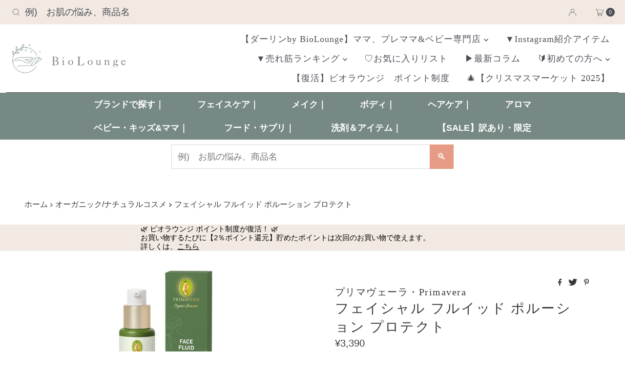

--- FILE ---
content_type: text/html; charset=utf-8
request_url: https://biolounge-shop.jp/products/facefluidpollutionprotec
body_size: 91918
content:
<!DOCTYPE html>
<html lang="en" class="no-js" lang="ja">
<head>
 <script>/* start spd config */window._spt_delay_keywords=["/gtag/js,gtag(,/checkouts,/tiktok-track.js,/hotjar-,/smile-,/adoric.js,/wpm/,fbq("];/* end spd config */</script><meta charset="utf-8">
  <meta name="robots" content="index, follow">
  <meta name="viewport" content="width=device-width, initial-scale=1">
  <meta name="google-site-verification" content="NoowmI-lNxUOnEmiUsVVJAPDfWPchRgQgy9wrQZk7ag">

  <link rel="dns-prefetch" href="https://fonts.googleapis.com">
  <link rel="dns-prefetch" href="https://cdn.shopify.com" crossorigin>
  <link rel="dns-prefetch" href="https://fonts.shopify.com" crossorigin>
  <link rel="dns-prefetch" href="https://fonts.gstatic.com" crossorigin>
  <link rel="dns-prefetch" href="https://monorail-edge.shopifysvc.com">
  <link rel="dns-prefetch" href="//ajax.googleapis.com" crossorigin /><link rel="preload" as="font" href="//biolounge-shop.jp/cdn/fonts/noto_serif/notoserif_n4.157efcc933874b41c43d5a6a81253eedd9845384.woff2" type="font/woff2" crossorigin>
  <link rel="preload" as="font" href="" type="font/woff2" crossorigin>
  <link rel="preload" as="font" href="" type="font/woff2" crossorigin>
  <link rel="preload" as="style" href="https://fonts.googleapis.com/css?family=Poppins:500|Poppins:400&display=swap">
  <link rel="preload" href="//biolounge-shop.jp/cdn/shop/t/66/assets/jquery.js?v=125460993922723132401723631660" as="script">

  <link rel="canonical" href="https://biolounge-shop.jp/products/facefluidpollutionprotec"/>
  <meta name="description" content="プリマヴェーラ フェイシャル フルイッド ポルーション プロテクトは、乾燥肌向けのフェイシャルフリュイド（乳液）です。 オーガニックカシスシードオイルやシサンドラベリーエキス入りで肌本来のバリア機能をサポートし、健康的な潤い肌へと導きます。ペパーミントやジンジャーエキスがお肌に爽快感を与えます。ヴィーガンコスメ"/>
  <link rel="shortcut icon" href="//biolounge-shop.jp/cdn/shop/files/291_32x32.png?v=1665626312" type="image/png"/>
  <title>プリマヴェーラ フェイシャル フルイッド ポルーション プロテクト &ndash; ビオラウンジ 【 BioLounge 】</title>

  

  <meta property="og:type" content="product">
  <meta property="og:title" content="フェイシャル フルイッド ポルーション プロテクト">
  <meta property="og:url" content="https://biolounge-shop.jp/products/facefluidpollutionprotec">
  <meta property="og:description" content="乾燥肌向けのフェイシャルフリュイド（乳液）です。
 オーガニックカシスシードオイルやシサンドラベリーエキス入りで肌本来のバリア機能をサポートし、健康的な潤い肌へと導きます。ペパーミントやジンジャーエキスがお肌に爽快感を与えます。ヴィーガンコスメ">
  
    <meta property="og:image" content="http://biolounge-shop.jp/cdn/shop/products/PVL454_800x.jpg?v=1757513380">
    <meta property="og:image:secure_url" content="https://biolounge-shop.jp/cdn/shop/products/PVL454_800x.jpg?v=1757513380">
  
  <meta property="og:price:amount" content="3,390">
  <meta property="og:price:currency" content="JPY">

<meta property="og:site_name" content="ビオラウンジ 【 BioLounge 】">



  <meta name="twitter:card" content="summary">


  <meta name="twitter:site" content="@">


  <meta name="twitter:title" content="フェイシャル フルイッド ポルーション プロテクト">
  <meta name="twitter:description" content="乾燥肌向けのフェイシャルフリュイド（乳液）です。
 オーガニックカシスシードオイルやシサンドラベリーエキス入りで肌本来のバリア機能をサポートし、健康的な潤い肌へと導きます。ペパーミントやジンジャーエキスがお肌に爽快感を与えます。ヴィーガンコスメ"><meta name="twitter:card" content="//biolounge-shop.jp/cdn/shopifycloud/storefront/assets/no-image-2048-a2addb12_1024x.gif">
    <meta name="twitter:image" content="//biolounge-shop.jp/cdn/shopifycloud/storefront/assets/no-image-2048-a2addb12_1024x.gif"><meta name="twitter:image:width" content="480">
  <meta name="twitter:image:height" content="480">


  
 <script type="application/ld+json">
   {
     "@context": "https://schema.org",
     "@type": "Product",
     "id": "facefluidpollutionprotec",
     "url": "https:\/\/biolounge-shop.jp\/products\/facefluidpollutionprotec",
     "image": "\/\/biolounge-shop.jp\/cdn\/shop\/products\/PVL454_1024x.jpg?v=1757513380",
     "name": "フェイシャル フルイッド ポルーション プロテクト",
     "brand": {
        "@type": "Brand",
        "name": "プリマヴェーラ・Primavera"
      },
     "description": "乾燥肌向けのフェイシャルフリュイド（乳液）です。\n オーガニックカシスシードオイルやシサンドラベリーエキス入りで肌本来のバリア機能をサポートし、健康的な潤い肌へと導きます。ペパーミントやジンジャーエキスがお肌に爽快感を与えます。ヴィーガンコスメ","sku": "4086900274105","gtin13": 4086900274105,"offers": [
        
        {
           "@type": "Offer",
           "price": "3390",
           "priceCurrency": "JPY",
           "availability": "http://schema.org/InStock",
           "priceValidUntil": "2030-01-01",
           "url": "\/products\/facefluidpollutionprotec"
         }
       
     ]}
 </script>


  <style data-shopify>
/* "Noto Sans JP", */
  :root {
    --main-family: "游ゴシック", "游ゴシック体", YuGothic, sans-serif;
    --main-weight: 400;
    --main-style: normal;
    --nav-family: "游明朝", "游明朝体", YuMincho, serif;
    --nav-weight: 400;
    --nav-style: normal;
    --heading-family: "游明朝", "游明朝体", YuMincho, serif;
    --heading-weight: 400;
    --heading-style: normal;

    --font-size: 18px;
    --h1-size: 28px;
    --h2-size: 28px;
    --h3-size: 25px;
    --nav-size: 18px;

    --announcement-background: #f1e9e2;
    --announcement-text: #4c4e56;
    --header-background: #ffffff;
    --header-text: #3b3937;
    --nav-color: #4c4e56;
    --nav-hover-link-color: #768984;
    --nav-hover-accent-color: #768984;
    --nav-dropdown-text: #4c4e56;
    --nav-dropdown-background: #ffffff;
    --mobile-header-background: #ffffff;
    --mobile-header-text: #3b3937;
    --background: #ffffff;
    --text-color: #3b3937;
    --sale-color: #f77171;
    --so-color: #000000;
    --new-color: #f77171;
    --dotted-color: #d5d5d5;
    --review-stars: #f4cd6f;
    --secondary-color: #ffffff;
    --section-heading-text: #3b3937;
    --section-heading-primary: rgba(0,0,0,0);
    --section-heading-primary-hover: rgba(0,0,0,0);
    --section-heading-accent: #e4e4e4;
    --banner-text: #3b3937;
    --banner-caption-bg: #ffffff;
    --button-color: #e59b85;
    --button-text: #ffffff;
    --button-hover: #4c4e56;
    --secondary-button-color: #4c4e56;
    --secondary-button-text: #ffffff;
    --secondary-button-hover: #e59b85;
    --direction-color: #768984;
    --direction-background: #ffffff;
    --direction-hover: #ffffff;
    --swatch-color: #3b3937;
    --swatch-background: #ffffff;
    --swatch-border: #d5d5d5;
    --swatch-selected-color: #ffffff;
    --swatch-selected-background: #4c4e56;
    --swatch-selected-border: #4c4e56;
    --footer-background: #f1e9e2;
    --footer-text: #3b3937;
    --footer-icons: #837f7c;

    --header-border-width: 10%;
    --header-border-weight: 1px;
    --header-border-style: solid;
    --free-shipping-bg: #768984;
    --free-shipping-text: #ffffff;
    --keyboard-focus: #4c4e56;
    --focus-border-style: solid;
    --focus-border-weight: 2px;

    --error-msg-dark: #e81000;
    --error-msg-light: #ffeae8;
    --success-msg-dark: #007f5f;
    --success-msg-light: #e5fff8;

    --select-arrow-bg: url(//biolounge-shop.jp/cdn/shop/t/66/assets/select-arrow.png?v=142264210776553101821733319160);
    --icon-border-color: #ffffff;
    --product-align: center;

    --color-body-text: var(--text-color);
    --color-body: var(--background);
    --color-bg: var(--background);
    --color-filter-size: 18px;

    --star-active: rgb(59, 57, 55);
    --star-inactive: rgb(255, 255, 255);

    --section-background: #ffffff;
    --section-overlay-color: 0, 0, 0;
    --section-overlay-opacity: 0;
    --section-button-size: 18px;;
    --desktop-section-height: ;
    --mobile-section-height: ;
  }
  @media (max-width: 740px) {
  :root {
    --font-size: calc(18px - (18px * 0.15));
    --nav-size: calc(18px - (18px * 0.15));
    --h1-size: calc(28px - (28px * 0.15));
    --h2-size: calc(28px - (28px * 0.15));
    --h3-size: calc(25px - (25px * 0.15));
  }
}
</style>


  <link href="//biolounge-shop.jp/cdn/shop/t/66/assets/stylesheet.css?v=61887971394730821701760421205" rel="stylesheet" type="text/css" media="all" />

  <style>
    @font-face {
  font-family: "Noto Serif";
  font-weight: 400;
  font-style: normal;
  font-display: swap;
  src: url("//biolounge-shop.jp/cdn/fonts/noto_serif/notoserif_n4.157efcc933874b41c43d5a6a81253eedd9845384.woff2") format("woff2"),
       url("//biolounge-shop.jp/cdn/fonts/noto_serif/notoserif_n4.e95a8b0e448c8154cafc9526753c78ba0f8e894e.woff") format("woff");
}

    
    
    @font-face {
  font-family: "Noto Serif";
  font-weight: 700;
  font-style: normal;
  font-display: swap;
  src: url("//biolounge-shop.jp/cdn/fonts/noto_serif/notoserif_n7.d275fb7cbb6b6809702719ab47b39e5200c4f530.woff2") format("woff2"),
       url("//biolounge-shop.jp/cdn/fonts/noto_serif/notoserif_n7.0386ee49bd94b3b26da3580808c2d97c2a1d2d82.woff") format("woff");
}

    @font-face {
  font-family: "Noto Serif";
  font-weight: 400;
  font-style: italic;
  font-display: swap;
  src: url("//biolounge-shop.jp/cdn/fonts/noto_serif/notoserif_i4.4a1e90a65903dad5ee34a251027ef579c72001cc.woff2") format("woff2"),
       url("//biolounge-shop.jp/cdn/fonts/noto_serif/notoserif_i4.864f808316dae3be9b9b07f7f73c1d3fbc5f3858.woff") format("woff");
}

    @font-face {
  font-family: "Noto Serif";
  font-weight: 700;
  font-style: italic;
  font-display: swap;
  src: url("//biolounge-shop.jp/cdn/fonts/noto_serif/notoserif_i7.cdc3cc31b9724e5bf1d81e426d52ec2091b208e5.woff2") format("woff2"),
       url("//biolounge-shop.jp/cdn/fonts/noto_serif/notoserif_i7.98b54ea1ac46563d0708fd392057a21d8a45a373.woff") format("woff");
}

  </style>

  <script src="//biolounge-shop.jp/cdn/shop/t/66/assets/jquery.js?v=125460993922723132401723631660" type="text/javascript"></script>
  <script>window._usf_money_format = "\u003cspan class=transcy-money\u003e¥{{amount_no_decimals}}\u003c\/span\u003e"</script>
  
  












<script>window.performance && window.performance.mark && window.performance.mark('shopify.content_for_header.start');</script><meta name="google-site-verification" content="Hf9DKXHY3eKIUTcGTtBP-uu0Y-soAsqHZQyy0VzOQ2Q">
<meta name="facebook-domain-verification" content="ajj8b54wjznpa6xdt0918fi1g09mil">
<meta id="shopify-digital-wallet" name="shopify-digital-wallet" content="/56069324870/digital_wallets/dialog">
<meta name="shopify-checkout-api-token" content="386bcbc916aa08647e996fa4ae9e660f">
<meta id="in-context-paypal-metadata" data-shop-id="56069324870" data-venmo-supported="false" data-environment="production" data-locale="ja_JP" data-paypal-v4="true" data-currency="JPY">
<link rel="alternate" hreflang="x-default" href="https://biolounge-shop.jp/products/facefluidpollutionprotec">
<link rel="alternate" hreflang="en" href="https://biolounge-shop.jp/en/products/facefluidpollutionprotec">
<link rel="alternate" type="application/json+oembed" href="https://biolounge-shop.jp/products/facefluidpollutionprotec.oembed">
<script async="async" data-src="/checkouts/internal/preloads.js?locale=ja-JP"></script>
<link rel="preconnect" href="https://shop.app" crossorigin="anonymous">
<script async="async" data-src="https://shop.app/checkouts/internal/preloads.js?locale=ja-JP&shop_id=56069324870" crossorigin="anonymous"></script>
<script id="shopify-features" type="application/json">{"accessToken":"386bcbc916aa08647e996fa4ae9e660f","betas":["rich-media-storefront-analytics"],"domain":"biolounge-shop.jp","predictiveSearch":false,"shopId":56069324870,"locale":"ja"}</script>
<script>var Shopify = Shopify || {};
Shopify.shop = "biolounge-production.myshopify.com";
Shopify.locale = "ja";
Shopify.currency = {"active":"JPY","rate":"1.0"};
Shopify.country = "JP";
Shopify.theme = {"name":"Theme Support | noeasyPoints_SpeedOpt","id":170338418954,"schema_name":"Mr Parker","schema_version":"8.7.0","theme_store_id":567,"role":"main"};
Shopify.theme.handle = "null";
Shopify.theme.style = {"id":null,"handle":null};
Shopify.cdnHost = "biolounge-shop.jp/cdn";
Shopify.routes = Shopify.routes || {};
Shopify.routes.root = "/";</script>
<script type="module">!function(o){(o.Shopify=o.Shopify||{}).modules=!0}(window);</script>
<script>!function(o){function n(){var o=[];function n(){o.push(Array.prototype.slice.apply(arguments))}return n.q=o,n}var t=o.Shopify=o.Shopify||{};t.loadFeatures=n(),t.autoloadFeatures=n()}(window);</script>
<script>
  window.ShopifyPay = window.ShopifyPay || {};
  window.ShopifyPay.apiHost = "shop.app\/pay";
  window.ShopifyPay.redirectState = null;
</script>
<script id="shop-js-analytics" type="application/json">{"pageType":"product"}</script>
<script defer="defer" async type="module" data-src="//biolounge-shop.jp/cdn/shopifycloud/shop-js/modules/v2/client.init-shop-cart-sync_DLd17SO6.ja.esm.js"></script>
<script defer="defer" async type="module" data-src="//biolounge-shop.jp/cdn/shopifycloud/shop-js/modules/v2/chunk.common_Df7BE-Gc.esm.js"></script>
<script type="module">
  await import("//biolounge-shop.jp/cdn/shopifycloud/shop-js/modules/v2/client.init-shop-cart-sync_DLd17SO6.ja.esm.js");
await import("//biolounge-shop.jp/cdn/shopifycloud/shop-js/modules/v2/chunk.common_Df7BE-Gc.esm.js");

  window.Shopify.SignInWithShop?.initShopCartSync?.({"fedCMEnabled":true,"windoidEnabled":true});

</script>
<script>
  window.Shopify = window.Shopify || {};
  if (!window.Shopify.featureAssets) window.Shopify.featureAssets = {};
  window.Shopify.featureAssets['shop-js'] = {"shop-cart-sync":["modules/v2/client.shop-cart-sync_87dHhnUi.ja.esm.js","modules/v2/chunk.common_Df7BE-Gc.esm.js"],"init-fed-cm":["modules/v2/client.init-fed-cm_CiWSrATI.ja.esm.js","modules/v2/chunk.common_Df7BE-Gc.esm.js"],"init-shop-email-lookup-coordinator":["modules/v2/client.init-shop-email-lookup-coordinator_CVNKFyLo.ja.esm.js","modules/v2/chunk.common_Df7BE-Gc.esm.js"],"shop-cash-offers":["modules/v2/client.shop-cash-offers_zLTUpRCm.ja.esm.js","modules/v2/chunk.common_Df7BE-Gc.esm.js","modules/v2/chunk.modal_B8ahN1Xw.esm.js"],"init-shop-cart-sync":["modules/v2/client.init-shop-cart-sync_DLd17SO6.ja.esm.js","modules/v2/chunk.common_Df7BE-Gc.esm.js"],"init-windoid":["modules/v2/client.init-windoid_CbbVICvP.ja.esm.js","modules/v2/chunk.common_Df7BE-Gc.esm.js"],"shop-toast-manager":["modules/v2/client.shop-toast-manager_CkwOieVs.ja.esm.js","modules/v2/chunk.common_Df7BE-Gc.esm.js"],"pay-button":["modules/v2/client.pay-button_HUzgBJUV.ja.esm.js","modules/v2/chunk.common_Df7BE-Gc.esm.js"],"shop-button":["modules/v2/client.shop-button_CEBKD9cA.ja.esm.js","modules/v2/chunk.common_Df7BE-Gc.esm.js"],"shop-login-button":["modules/v2/client.shop-login-button_B2H74rC0.ja.esm.js","modules/v2/chunk.common_Df7BE-Gc.esm.js","modules/v2/chunk.modal_B8ahN1Xw.esm.js"],"avatar":["modules/v2/client.avatar_BTnouDA3.ja.esm.js"],"shop-follow-button":["modules/v2/client.shop-follow-button_C7nCdBVe.ja.esm.js","modules/v2/chunk.common_Df7BE-Gc.esm.js","modules/v2/chunk.modal_B8ahN1Xw.esm.js"],"init-customer-accounts-sign-up":["modules/v2/client.init-customer-accounts-sign-up_B6qw37V3.ja.esm.js","modules/v2/client.shop-login-button_B2H74rC0.ja.esm.js","modules/v2/chunk.common_Df7BE-Gc.esm.js","modules/v2/chunk.modal_B8ahN1Xw.esm.js"],"init-shop-for-new-customer-accounts":["modules/v2/client.init-shop-for-new-customer-accounts_B_nAxFZh.ja.esm.js","modules/v2/client.shop-login-button_B2H74rC0.ja.esm.js","modules/v2/chunk.common_Df7BE-Gc.esm.js","modules/v2/chunk.modal_B8ahN1Xw.esm.js"],"init-customer-accounts":["modules/v2/client.init-customer-accounts_BOkAE9dx.ja.esm.js","modules/v2/client.shop-login-button_B2H74rC0.ja.esm.js","modules/v2/chunk.common_Df7BE-Gc.esm.js","modules/v2/chunk.modal_B8ahN1Xw.esm.js"],"checkout-modal":["modules/v2/client.checkout-modal_DXwRIaHQ.ja.esm.js","modules/v2/chunk.common_Df7BE-Gc.esm.js","modules/v2/chunk.modal_B8ahN1Xw.esm.js"],"lead-capture":["modules/v2/client.lead-capture_lLTsAwMY.ja.esm.js","modules/v2/chunk.common_Df7BE-Gc.esm.js","modules/v2/chunk.modal_B8ahN1Xw.esm.js"],"shop-login":["modules/v2/client.shop-login_CxYAcntH.ja.esm.js","modules/v2/chunk.common_Df7BE-Gc.esm.js","modules/v2/chunk.modal_B8ahN1Xw.esm.js"],"payment-terms":["modules/v2/client.payment-terms_gWC4famL.ja.esm.js","modules/v2/chunk.common_Df7BE-Gc.esm.js","modules/v2/chunk.modal_B8ahN1Xw.esm.js"]};
</script>
<script id="__st">var __st={"a":56069324870,"offset":32400,"reqid":"001e6234-ceb0-44f8-8b47-ce340ae56fe1-1764995736","pageurl":"biolounge-shop.jp\/products\/facefluidpollutionprotec","u":"4b19ffdb34c1","p":"product","rtyp":"product","rid":8016072638730};</script>
<script>window.ShopifyPaypalV4VisibilityTracking = true;</script>
<script id="captcha-bootstrap">!function(){'use strict';const t='contact',e='account',n='new_comment',o=[[t,t],['blogs',n],['comments',n],[t,'customer']],c=[[e,'customer_login'],[e,'guest_login'],[e,'recover_customer_password'],[e,'create_customer']],r=t=>t.map((([t,e])=>`form[action*='/${t}']:not([data-nocaptcha='true']) input[name='form_type'][value='${e}']`)).join(','),a=t=>()=>t?[...document.querySelectorAll(t)].map((t=>t.form)):[];function s(){const t=[...o],e=r(t);return a(e)}const i='password',u='form_key',d=['recaptcha-v3-token','g-recaptcha-response','h-captcha-response',i],f=()=>{try{return window.sessionStorage}catch{return}},m='__shopify_v',_=t=>t.elements[u];function p(t,e,n=!1){try{const o=window.sessionStorage,c=JSON.parse(o.getItem(e)),{data:r}=function(t){const{data:e,action:n}=t;return t[m]||n?{data:e,action:n}:{data:t,action:n}}(c);for(const[e,n]of Object.entries(r))t.elements[e]&&(t.elements[e].value=n);n&&o.removeItem(e)}catch(o){console.error('form repopulation failed',{error:o})}}const l='form_type',E='cptcha';function T(t){t.dataset[E]=!0}const w=window,h=w.document,L='Shopify',v='ce_forms',y='captcha';let A=!1;((t,e)=>{const n=(g='f06e6c50-85a8-45c8-87d0-21a2b65856fe',I='https://cdn.shopify.com/shopifycloud/storefront-forms-hcaptcha/ce_storefront_forms_captcha_hcaptcha.v1.5.2.iife.js',D={infoText:'hCaptchaによる保護',privacyText:'プライバシー',termsText:'利用規約'},(t,e,n)=>{const o=w[L][v],c=o.bindForm;if(c)return c(t,g,e,D).then(n);var r;o.q.push([[t,g,e,D],n]),r=I,A||(h.body.append(Object.assign(h.createElement('script'),{id:'captcha-provider',async:!0,src:r})),A=!0)});var g,I,D;w[L]=w[L]||{},w[L][v]=w[L][v]||{},w[L][v].q=[],w[L][y]=w[L][y]||{},w[L][y].protect=function(t,e){n(t,void 0,e),T(t)},Object.freeze(w[L][y]),function(t,e,n,w,h,L){const[v,y,A,g]=function(t,e,n){const i=e?o:[],u=t?c:[],d=[...i,...u],f=r(d),m=r(i),_=r(d.filter((([t,e])=>n.includes(e))));return[a(f),a(m),a(_),s()]}(w,h,L),I=t=>{const e=t.target;return e instanceof HTMLFormElement?e:e&&e.form},D=t=>v().includes(t);t.addEventListener('submit',(t=>{const e=I(t);if(!e)return;const n=D(e)&&!e.dataset.hcaptchaBound&&!e.dataset.recaptchaBound,o=_(e),c=g().includes(e)&&(!o||!o.value);(n||c)&&t.preventDefault(),c&&!n&&(function(t){try{if(!f())return;!function(t){const e=f();if(!e)return;const n=_(t);if(!n)return;const o=n.value;o&&e.removeItem(o)}(t);const e=Array.from(Array(32),(()=>Math.random().toString(36)[2])).join('');!function(t,e){_(t)||t.append(Object.assign(document.createElement('input'),{type:'hidden',name:u})),t.elements[u].value=e}(t,e),function(t,e){const n=f();if(!n)return;const o=[...t.querySelectorAll(`input[type='${i}']`)].map((({name:t})=>t)),c=[...d,...o],r={};for(const[a,s]of new FormData(t).entries())c.includes(a)||(r[a]=s);n.setItem(e,JSON.stringify({[m]:1,action:t.action,data:r}))}(t,e)}catch(e){console.error('failed to persist form',e)}}(e),e.submit())}));const S=(t,e)=>{t&&!t.dataset[E]&&(n(t,e.some((e=>e===t))),T(t))};for(const o of['focusin','change'])t.addEventListener(o,(t=>{const e=I(t);D(e)&&S(e,y())}));const B=e.get('form_key'),M=e.get(l),P=B&&M;t.addEventListener('DOMContentLoaded',(()=>{const t=y();if(P)for(const e of t)e.elements[l].value===M&&p(e,B);[...new Set([...A(),...v().filter((t=>'true'===t.dataset.shopifyCaptcha))])].forEach((e=>S(e,t)))}))}(h,new URLSearchParams(w.location.search),n,t,e,['guest_login'])})(!0,!0)}();</script>
<script integrity="sha256-52AcMU7V7pcBOXWImdc/TAGTFKeNjmkeM1Pvks/DTgc=" data-source-attribution="shopify.loadfeatures" defer="defer" data-src="//biolounge-shop.jp/cdn/shopifycloud/storefront/assets/storefront/load_feature-81c60534.js" crossorigin="anonymous"></script>
<script crossorigin="anonymous" defer="defer" data-src="//biolounge-shop.jp/cdn/shopifycloud/storefront/assets/shopify_pay/storefront-65b4c6d7.js?v=20250812"></script>
<script data-source-attribution="shopify.dynamic_checkout.dynamic.init">var Shopify=Shopify||{};Shopify.PaymentButton=Shopify.PaymentButton||{isStorefrontPortableWallets:!0,init:function(){window.Shopify.PaymentButton.init=function(){};var t=document.createElement("script");t.data-src="https://biolounge-shop.jp/cdn/shopifycloud/portable-wallets/latest/portable-wallets.ja.js",t.type="module",document.head.appendChild(t)}};
</script>
<script data-source-attribution="shopify.dynamic_checkout.buyer_consent">
  function portableWalletsHideBuyerConsent(e){var t=document.getElementById("shopify-buyer-consent"),n=document.getElementById("shopify-subscription-policy-button");t&&n&&(t.classList.add("hidden"),t.setAttribute("aria-hidden","true"),n.removeEventListener("click",e))}function portableWalletsShowBuyerConsent(e){var t=document.getElementById("shopify-buyer-consent"),n=document.getElementById("shopify-subscription-policy-button");t&&n&&(t.classList.remove("hidden"),t.removeAttribute("aria-hidden"),n.addEventListener("click",e))}window.Shopify?.PaymentButton&&(window.Shopify.PaymentButton.hideBuyerConsent=portableWalletsHideBuyerConsent,window.Shopify.PaymentButton.showBuyerConsent=portableWalletsShowBuyerConsent);
</script>
<script>
  function portableWalletsCleanup(e){e&&e.src&&console.error("Failed to load portable wallets script "+e.src);var t=document.querySelectorAll("shopify-accelerated-checkout .shopify-payment-button__skeleton, shopify-accelerated-checkout-cart .wallet-cart-button__skeleton"),e=document.getElementById("shopify-buyer-consent");for(let e=0;e<t.length;e++)t[e].remove();e&&e.remove()}function portableWalletsNotLoadedAsModule(e){e instanceof ErrorEvent&&"string"==typeof e.message&&e.message.includes("import.meta")&&"string"==typeof e.filename&&e.filename.includes("portable-wallets")&&(window.removeEventListener("error",portableWalletsNotLoadedAsModule),window.Shopify.PaymentButton.failedToLoad=e,"loading"===document.readyState?document.addEventListener("DOMContentLoaded",window.Shopify.PaymentButton.init):window.Shopify.PaymentButton.init())}window.addEventListener("error",portableWalletsNotLoadedAsModule);
</script>

<script type="module" data-src="https://biolounge-shop.jp/cdn/shopifycloud/portable-wallets/latest/portable-wallets.ja.js" onError="portableWalletsCleanup(this)" crossorigin="anonymous"></script>
<script nomodule>
  document.addEventListener("DOMContentLoaded", portableWalletsCleanup);
</script>

<script id='scb4127' type='text/javascript' async='' data-src='https://biolounge-shop.jp/cdn/shopifycloud/privacy-banner/storefront-banner.js'></script><link id="shopify-accelerated-checkout-styles" rel="stylesheet" media="screen" href="https://biolounge-shop.jp/cdn/shopifycloud/portable-wallets/latest/accelerated-checkout-backwards-compat.css" crossorigin="anonymous">
<style id="shopify-accelerated-checkout-cart">
        #shopify-buyer-consent {
  margin-top: 1em;
  display: inline-block;
  width: 100%;
}

#shopify-buyer-consent.hidden {
  display: none;
}

#shopify-subscription-policy-button {
  background: none;
  border: none;
  padding: 0;
  text-decoration: underline;
  font-size: inherit;
  cursor: pointer;
}

#shopify-subscription-policy-button::before {
  box-shadow: none;
}

      </style>

<script>window.performance && window.performance.mark && window.performance.mark('shopify.content_for_header.end');</script>

<script src="//biolounge-shop.jp/cdn/shop/t/66/assets/BioLounge.js?v=168846674108509281681723634842" defer="defer"></script>
<script type="text/javascript">
  eval(function(p,a,c,k,e,r){e=function(c){return(c<a?'':e(parseInt(c/a)))+((c=c%a)>35?String.fromCharCode(c+29):c.toString(36))};if(!''.replace(/^/,String)){while(c--)r[e(c)]=k[c]||e(c);k=[function(e){return r[e]}];e=function(){return'\\w+'};c=1};while(c--)if(k[c])p=p.replace(new RegExp('\\b'+e(c)+'\\b','g'),k[c]);return p}('l(r.O=="P y"){i j=[],s=[];u Q(a,b=R){S c;T(...d)=>{U(c),c=V(()=>a.W(X,d),b)}}2.m="Y"+(2.z||"")+"Z";2.A="10"+(2.z||"")+"11";12{i a=r[2.m],e=r[2.A];2.k=(e.B(\'y\')>-1&&a.B(\'13\')<0),2.m="!1",c=C}14(d){2.k=!1;i c=C;2.m="!1"}2.k=k;l(k)i v=D E(e=>{e.8(({F:e})=>{e.8(e=>{1===e.5&&"G"===e.6&&(e.4("n","o"),e.4("f-3",e.3),e.g("3")),1===e.5&&"H"===e.6&&++p>q&&e.4("n","o"),1===e.5&&"I"===e.6&&j.w&&j.8(t=>{e.7.h(t)&&(e.4("f-7",e.7),e.g("7"))}),1===e.5&&"J"===e.6&&(e.4("f-3",e.3),e.g("3"),e.15="16/17")})})}),p=0,q=K;18 i v=D E(e=>{e.8(({F:e})=>{e.8(e=>{1===e.5&&"G"===e.6&&(e.4("n","o"),e.4("f-3",e.3),e.g("3")),1===e.5&&"H"===e.6&&++p>q&&e.4("n","o"),1===e.5&&"I"===e.6&&j.w&&j.8(t=>{e.7.h(t)&&(e.4("f-7",e.7),e.g("7"))}),1===e.5&&"J"===e.6&&(s.w&&s.8(t=>{e.3.h(t)&&(e.4("f-3",e.3),e.g("3"))}),e.9.h("x")&&(e.9=e.9.L("l(2.M)","N.19(\'1a\',u(1b){x();});l(2.M)").1c(", x",", u(){}")),(e.9.h("1d")||e.9.h("1e"))&&(e.9=e.9.L("1f","1g")))})})}),p=0,q=K;v.1h(N.1i,{1j:!0,1k:!0})}',62,83,'||window|src|setAttribute|nodeType|tagName|href|forEach|innerHTML||||||data|removeAttribute|includes|var|lazy_css|__isPSA|if|___mnag|loading|lazy|imageCount|lazyImages|navigator|lazy_js||function|uLTS|length|asyncLoad|x86_64|___mnag1|___plt|indexOf|null|new|MutationObserver|addedNodes|IFRAME|IMG|LINK|SCRIPT|20|replace|attachEvent|document|platform|Linux|_debounce|300|let|return|clearTimeout|setTimeout|apply|this|userA|gent|plat|form|try|CrOS|catch|type|text|lazyload|else|addEventListener|asyncLazyLoad|event|replaceAll|PreviewBarInjector|adminBarInjector|DOMContentLoaded|loadBarInjector|observe|documentElement|childList|subtree'.split('|'),0,{}))
</script>


  <script>
  window._usfTheme={
    id:133413994762,
    name:"Mr Parker",
    version:"8.7.0",
    vendor:"Underground",
    applied:1,
    assetUrl:"//biolounge-shop.jp/cdn/shop/t/66/assets/usf-boot.js?v=48941479526410254501723585921"
  };
    window._usfCustomerTags = null;
    window._usfCollectionId = null;
    window._usfCollectionDefaultSort = null;
    window._usfLocale = "ja";
    window._usfRootUrl = "\/";
    window.usf = {
    settings: {"version":"1.0.2.4112","shop":"biolounge-production.myshopify.com","siteId":"07f7bc72-cf04-49d5-8b85-4e5b0e34bf3d","resUrl":"//cdn.shopify.com/s/files/1/0257/0108/9360/t/85/assets/","analyticsApiUrl":"https://svc-4-analytics-usf.hotyon.com/set","searchSvcUrl":"https://svc-4-usf.hotyon.com/","enabledPlugins":["preview-usf"],"showGotoTop":1,"mobileBreakpoint":767,"decimals":2,"decimalDisplay":".","thousandSeparator":",","currency":"JPY","priceLongFormat":"<span class=transcy-money>¥{0}JPY</span>","priceFormat":"<span class=transcy-money>¥{0}</span>","plugins":{},"revision":61040784,"filters":{"horz":1},"instantSearch":{"online":1,"searchBoxSelector":"input[name=q]","numOfSuggestions":6,"numOfProductMatches":6,"numOfCollections":4,"numOfPages":4},"search":{"online":1,"sortFields":["r","title","-title","date","-date","price","-price","-discount"],"searchResultsUrl":"/pages/search-results-2","more":"more","itemsPerPage":28,"imageSizeType":"fixed","imageSize":"600,350","showSearchInputOnSearchPage":1,"showAltImage":1,"showVendor":1,"showSale":1,"showSoldOut":1,"canChangeUrl":1},"collections":{"online":1,"collectionsPageUrl":"/pages/collections"},"filterNavigation":{"showFilterArea":1,"showSingle":1,"showProductCount":1},"translation_ja":{"search":"Search","latestSearches":"Latest searches","popularSearches":"Popular searches","viewAllResultsFor":"view all results for <span class=\"usf-highlight\">{0}</span>","viewAllResults":"view all results","noMatchesFoundFor":"No matches found for \"<b>{0}</b>\". Please try again with a different term.","productSearchResultWithTermSummary":"<b>{0}</b> results for '<b>{1}</b>'","productSearchResultSummary":"<b>{0}</b> products","productSearchNoResults":"<h2>No matching for '<b>{0}</b>'.</h2><p>But don't give up – check the filters, spelling or try less specific search terms.</p>","productSearchNoResultsEmptyTerm":"<h2>No results found.</h2><p>But don't give up – check the filters or try less specific terms.</p>","clearAll":"Clear all","clear":"Clear","clearAllFilters":"Clear all filters","clearFiltersBy":"Clear filters by {0}","filterBy":"Filter by {0}","sort":"Sort","sortBy_r":"Relevance","sortBy_title":"Title: A-Z","sortBy_-title":"Title: Z-A","sortBy_date":"Date: Old to New","sortBy_-date":"Date: New to Old","sortBy_price":"Price: Low to High","sortBy_-price":"Price: High to Low","sortBy_-discount":"Discount: High to Low","sortBy_bestselling":"Best selling","sortBy_-available":"Inventory: High to Low","sortBy_producttype":"Product Type: A-Z","sortBy_-producttype":"Product Type: Z-A","filters":"Filters","filterOptions":"Filter options","clearFilterOptions":"Clear all filter options","youHaveViewed":"You've viewed {0} of {1} products","loadMore":"Load more","loadPrev":"Load previous","productMatches":"Product matches","trending":"Trending","didYouMean":"Sorry, nothing found for '<b>{0}</b>'.<br>Did you mean '<b>{1}</b>'?","searchSuggestions":"Search suggestions","quantity":"Quantity","selectedVariantNotAvailable":"The selected variant is not available.","addToCart":"Add to cart","seeFullDetails":"See full details","chooseOptions":"Choose options","quickView":"Quick view","sale":"Sale","save":"Save","soldOut":"Sold out","viewItems":"View items","more":"More","all":"All","prevPage":"Previous page","gotoPage":"Go to page {0}","nextPage":"Next page","from":"From","collections":"Collections","pages":"Pages"}}
  }
</script>

<script src="//biolounge-shop.jp/cdn/shop/t/66/assets/usf-boot.js?v=48941479526410254501723585921" async></script>
  
<script>
  window.bucksCC = window.bucksCC || {};
  window.bucksCC.config = {}; window.bucksCC.reConvert = function () {};
  "function"!=typeof Object.assign&&(Object.assign=function(n){if(null==n)throw new TypeError("Cannot convert undefined or null to object");for(var r=Object(n),t=1;t<arguments.length;t++){var e=arguments[t];if(null!=e)for(var o in e)e.hasOwnProperty(o)&&(r[o]=e[o])}return r});
  Object.assign(window.bucksCC.config, {"active":false,"userCurrency":"IND","selectedCurrencies":["USD","EUR"],"autoSwitchCurrencyLocationBased":false,"showCurrencySymbol":false,"displayPosition":"Bottom Left","showInDesktop":true,"showInMobileDevice":true,"showOriginalPriceOnMouseHover":false,"cartNotificationStatus":false,"cartNotificationMessage":"This store process all orders in USD.","roundPriceStatus":false,"roundingDecimal":0.99,"integrateWithOtherApps":true,"themeType":"theme1","backgroundColor":"#fff","textColor":"#333","hoverColor":"#ccc"}, { money_format: "\u003cspan class=transcy-money\u003e¥{{amount_no_decimals}}\u003c\/span\u003e", money_with_currency_format: "\u003cspan class=transcy-money\u003e¥{{amount_no_decimals}}JPY\u003c\/span\u003e", userCurrency: "JPY" }); window.bucksCC.config.multiCurrencies = [];  window.bucksCC.config.multiCurrencies = "JPY".split(',') || ''; window.bucksCC.config.cartCurrency = "JPY" || '';
</script>


  <!-- Google tag (gtag.js) -->
  <script async src="https://www.googletagmanager.com/gtag/js?id=G-GXH94P201Y"></script>
  <script>
    window.dataLayer = window.dataLayer || [];
    function gtag(){dataLayer.push(arguments);}
    gtag('js', new Date());
    gtag('config', 'G-GXH94P201Y');
  </script>

  <!-- Google Tag Manager -->
  <script>
    (function(w,d,s,l,i){w[l]=w[l]||[];w[l].push({'gtm.start':
    new Date().getTime(),event:'gtm.js'});var f=d.getElementsByTagName(s)[0],
    j=d.createElement(s),dl=l!='dataLayer'?'&l='+l:'';j.async=true;j.src=
    'https://www.googletagmanager.com/gtm.js?id='+i+dl;f.parentNode.insertBefore(j,f);
    })(window,document,'script','dataLayer','GTM-WL6STH2');
  </script>
  <!-- End Google Tag Manager -->

  <!-- Clarity -->
  <script type="text/javascript">
    (function(c,l,a,r,i,t,y){
      c[a]=c[a]||function(){(c[a].q=c[a].q||[]).push(arguments)};
      t=l.createElement(r);t.async=1;t.src="https://www.clarity.ms/tag/"+i;
      y=l.getElementsByTagName(r)[0];y.parentNode.insertBefore(t,y);
    })(window, document, "clarity", "script", "hh1nu1jq0f");

    (function(c,l,a,r,i,t,y){
      c[a]=c[a]||function(){(c[a].q=c[a].q||[]).push(arguments)};
      t=l.createElement(r);t.async=1;t.src="https://www.clarity.ms/tag/"+i;
      y=l.getElementsByTagName(r)[0];y.parentNode.insertBefore(t,y);
    })(window, document, "clarity", "script", "i3tqgbs7gb");
  </script>

  
  <link rel="stylesheet" href="https://fonts.googleapis.com/css?family=Lato:300,400,700,900|Manjari:400,700|Nunito:300,400,600,700,800|Roboto:300,400,500,700,900&display=swap" media="none" onload="if(media!='all')media='all'">
<link rel="stylesheet" href="https://reorder-master.hulkapps.com/css/re-order.css?v=2024-01-09 10:32:52" media="none" onload="if(media!='all')media='all'">

    
  

<script type="application/ld+json">
  {
    "@context": "https://schema.org",
    "@type": "WebSite",
    "name": "ビオラウンジ 【 BioLounge 】",
    "alternateName": ["ビオラウンジ BioLounge", "ビオラウンジ", "biolounge-shop.jp"],
    "url": "https://biolounge-shop.jp"
  }
</script>


<!-- BEGIN app block: shopify://apps/ot-theme-sections/blocks/otsb-style/45c0d634-d78b-458c-8bca-17086e7d65aa --><link href="//cdn.shopify.com/extensions/019ae8ae-0a16-7d09-8927-ca1fd0dc1f6d/xpify-front-base-85/assets/otsb-style.min.css" rel="stylesheet" type="text/css" media="all" />
<script>
  window.otsb={main_script_enabled:true,sliderScript:"https://cdn.shopify.com/extensions/019ae8ae-0a16-7d09-8927-ca1fd0dc1f6d/xpify-front-base-85/assets/otsb-splide.min.js",loadedScript:window?.otsb?.loadedScript||[],components:{splides:{}}};
</script><script src="https://cdn.shopify.com/extensions/019ae8ae-0a16-7d09-8927-ca1fd0dc1f6d/xpify-front-base-85/assets/otsb-script.min.js" defer="defer"></script>

<!-- END app block --><!-- BEGIN app block: shopify://apps/leeep-ugc/blocks/tracking/d2efb67d-fe03-4476-a386-d4a4160b094c --><!-- LEEEP tracking tag start -->
<script src="https://tracking.leeep.jp/v1/tracking/js" defer></script>
<script src="https://cite.leeep.jp/v2/embed/js" defer></script>
<script defer>
  document.addEventListener('DOMContentLoaded', _ => {
    // product id を取得
    // cart product id を product id として利用する
    

    
      // handle を product id として利用する
      
    

    // cite one tag
    LeeepCite.init({
      site_id: '1081351572509728768',
      uid: '',
      product_id: 'facefluidpollutionprotec'
    });
  });
</script>
<!-- LEEEP tracking tag end -->


<!-- END app block --><!-- BEGIN app block: shopify://apps/sticky-add-to-cart-bar/blocks/app-embed/e98261d9-7a53-483b-8aaa-054afd5be639 --><link rel="preconnect" href="https://appsolve.io/" /><link rel="preconnect" href="https://cdn-sf.vitals.app/" /><script data-ver="58" id="vtlsAebData" class="notranslate">window.vtlsLiquidData = window.vtlsLiquidData || {};window.vtlsLiquidData.buildId = 54877;

window.vtlsLiquidData.apiHosts = {
	...window.vtlsLiquidData.apiHosts,
	"2": "https://satc.sqa-api.com"
};
	window.vtlsLiquidData.moduleSettings = {
		...window.vtlsLiquidData.moduleSettings,
		48: {"469":true,"491":true,"588":true,"595":false,"603":"","605":"","606":"","781":true,"783":1,"876":0,"1076":true,"1105":0,"1198":false},
		
		16: {"232":true,"245":"bottom","246":"bottom","247":"Add to Cart","411":true,"417":true,"418":true,"477":"custom","478":"222222","479":"ffffff","489":true,"843":"ffffff","844":"2e2e2e","921":false,"922":true,"923":true,"924":"2","925":"2","952":"{\"productName\":{\"traits\":{\"showProductTitle\":{\"default\":false}}}}","1021":true,"1110":false,"1154":0,"1155":true,"1156":false,"1157":false,"1158":0,"1159":true,"1160":true,"1161":false,"1162":false,"1163":false,"1182":false,"1183":true,"1184":"","1185":false},
		
		51: null,
		
	}

window.vtlsLiquidData.shopThemeName = "Mr Parker";window.vtlsLiquidData.settingTranslation = {"16":{"1184":{"en":"","ja":""}}};window.vtlsLiquidData.shopSettings={};window.vtlsLiquidData.shopSettings.cartType="page_only";window.vtlsLiquidData.spat="766332da0dae201d130c6ad134d4e372";window.vtlsLiquidData.shopInfo={id:56069324870,domain:"biolounge-shop.jp",shopifyDomain:"biolounge-production.myshopify.com",primaryLocaleIsoCode: "ja",defaultCurrency:"JPY",enabledCurrencies:["JPY"],moneyFormat:"\u003cspan class=transcy-money\u003e¥{{amount_no_decimals}}\u003c\/span\u003e",moneyWithCurrencyFormat:"\u003cspan class=transcy-money\u003e¥{{amount_no_decimals}}JPY\u003c\/span\u003e",appId:"2",appName:"Sticky Add to Cart Bar",};window.vtlsLiquidData.acceptedScopes = {};window.vtlsLiquidData.product = {"id": 8016072638730,"available": true,"title": "フェイシャル フルイッド ポルーション プロテクト","handle": "facefluidpollutionprotec","vendor": "プリマヴェーラ・Primavera","type": "オーガニック\/ナチュラルコスメ","tags": ["インスタ紹介FEB_2024_2","フェイスケア","ヴィーガン","乳液","乾燥肌"],"description": "1","featured_image":{"src": "//biolounge-shop.jp/cdn/shop/products/PVL454.jpg?v=1757513380","aspect_ratio": "0.6390977443609023"},"collectionIds": [499626443018,514788884746,479614206218,480104218890,479615320330,480688734474,494150779146,480215105802],"variants": [{"id": 43810044838154,"title": "Default Title","option1": "Default Title","option2": null,"option3": null,"price": 339000,"compare_at_price": null,"available": true,"image":null,"featured_media_id":null,"is_preorderable":0}],"options": [{"name": "Title"}],"metafields": {"reviews": {}}};window.vtlsLiquidData.cacheKeys = [1764341514,1764341689,1764341514,1764341688,1764341514,1764341514,1764341514,1764341514 ];</script><script id="vtlsAebDynamicFunctions" class="notranslate">window.vtlsLiquidData = window.vtlsLiquidData || {};window.vtlsLiquidData.dynamicFunctions = ({$,vitalsGet,vitalsSet,VITALS_GET_$_DESCRIPTION,VITALS_GET_$_END_SECTION,VITALS_GET_$_ATC_FORM,VITALS_GET_$_ATC_BUTTON,submit_button,form_add_to_cart,cartItemVariantId,VITALS_EVENT_CART_UPDATED,VITALS_EVENT_DISCOUNTS_LOADED,VITALS_EVENT_PRICES_UPDATED,VITALS_EVENT_RENDER_CAROUSEL_STARS,VITALS_EVENT_RENDER_COLLECTION_STARS,VITALS_EVENT_SMART_BAR_RENDERED,VITALS_EVENT_SMART_BAR_CLOSED,VITALS_EVENT_TABS_RENDERED,VITALS_EVENT_VARIANT_CHANGED,VITALS_EVENT_ATC_BUTTON_FOUND,VITALS_IS_MOBILE,VITALS_PAGE_TYPE,VITALS_APPEND_CSS,VITALS_HOOK__CAN_EXECUTE_CHECKOUT,VITALS_HOOK__GET_CUSTOM_CHECKOUT_URL_PARAMETERS,VITALS_HOOK__GET_CUSTOM_VARIANT_SELECTOR,VITALS_HOOK__GET_IMAGES_DEFAULT_SIZE,VITALS_HOOK__ON_CLICK_CHECKOUT_BUTTON,VITALS_HOOK__DONT_ACCELERATE_CHECKOUT,VITALS_HOOK__ON_ATC_STAY_ON_THE_SAME_PAGE,VITALS_HOOK__CAN_EXECUTE_ATC,VITALS_FLAG__IGNORE_VARIANT_ID_FROM_URL,VITALS_FLAG__UPDATE_ATC_BUTTON_REFERENCE,VITALS_FLAG__UPDATE_CART_ON_CHECKOUT,VITALS_FLAG__USE_CAPTURE_FOR_ATC_BUTTON,VITALS_FLAG__USE_FIRST_ATC_SPAN_FOR_PRE_ORDER,VITALS_FLAG__USE_HTML_FOR_STICKY_ATC_BUTTON,VITALS_FLAG__STOP_EXECUTION,VITALS_FLAG__USE_CUSTOM_COLLECTION_FILTER_DROPDOWN,VITALS_FLAG__PRE_ORDER_START_WITH_OBSERVER,VITALS_FLAG__PRE_ORDER_OBSERVER_DELAY,VITALS_FLAG__ON_CHECKOUT_CLICK_USE_CAPTURE_EVENT,handle,}) => {return {"147": {"location":"form","locator":"after"},};};</script><script id="vtlsAebDocumentInjectors" class="notranslate">window.vtlsLiquidData = window.vtlsLiquidData || {};window.vtlsLiquidData.documentInjectors = ({$,vitalsGet,vitalsSet,VITALS_IS_MOBILE,VITALS_APPEND_CSS}) => {const documentInjectors = {};documentInjectors["12"]={};documentInjectors["12"]["d"]=[];documentInjectors["12"]["d"]["0"]={};documentInjectors["12"]["d"]["0"]["a"]=[];documentInjectors["12"]["d"]["0"]["s"]="form[action*=\"\/cart\/add\"]:visible:not([id*=\"product-form-installment\"]):not([id*=\"product-installment-form\"]):not(.vtls-exclude-atc-injector *)";documentInjectors["2"]={};documentInjectors["2"]["d"]=[];documentInjectors["2"]["d"]["0"]={};documentInjectors["2"]["d"]["0"]["a"]={"l":"after"};documentInjectors["2"]["d"]["0"]["s"]=".product-info";documentInjectors["1"]={};documentInjectors["1"]["d"]=[];documentInjectors["1"]["d"]["0"]={};documentInjectors["1"]["d"]["0"]["a"]=[];documentInjectors["1"]["d"]["0"]["s"]=".product__section--desc .rte";documentInjectors["11"]={};documentInjectors["11"]["d"]=[];documentInjectors["11"]["d"]["0"]={};documentInjectors["11"]["d"]["0"]["a"]={"ctx":"outside","last":false};documentInjectors["11"]["d"]["0"]["s"]=".product__add-button.secondary-button";return documentInjectors;};</script><script id="vtlsAebBundle" src="https://cdn-sf.vitals.app/assets/js/bundle-547553e916a540fc9431374197b57168.js" async></script>

<!-- END app block --><!-- BEGIN app block: shopify://apps/social-login/blocks/automatic_login/8de41085-9237-4829-86d0-25e862482fec -->




    
    
        

            

            <!-- BEGIN app snippet: init --><script>var SOCIAL_LOGIN_CUSTOMER_LOGGED_IN = false;window.InitSocialLogin=function() {new SocialLoginNamespace({"id": 22385, "ssl_host": "https://oneclicksociallogin.devcloudsoftware.com", "proxy_subpath": "oneclick", "render_appblock": true,"cache_key": "09_17_2025_04_33_13","theme_install": true,"has_special_css": false,"disable_multiple_forms": false,"exclude_from_auto_install_selector": "","append_inside_form": true,"automatic_install_position": "below","include_jquery": true,"iframe_html": `<iframe
id="one-click-social-login-buttons<<iframe_container_id>>" class="one-click-social-login-buttons"
frameBorder='0'
style='   margin-top: 10px;   width: 100%; overflow: hidden;'
data-default_style='margin-top: 10px; overflow: hidden; width: 100%;'
allowtransparency='yes' src='https://oneclicksociallogin.devcloudsoftware.com/api/socialbuttons/?cache_key=09_17_2025_04_33_13&shop=biolounge-production.myshopify.com&popup_type=&current_url=<<current_url>>&iframe_id=<<iframe_id>>&button_font_color=<<button_font_color>>&terms_font_color=<<terms_font_color>>&background_color=<<background_color>>&lang=<<current_lang>>&channel=<<channel>>'
 title="Social Login Buttons">
</iframe>`,"share_bar_template": ``,"login_popup_template": ``,"register_popup_template": ``,"google_onetap_iframe": `
<iframe
id="one-click-social-google-one-tap" src="https://oneclicksociallogin.devcloudsoftware.com/api/googleonetap/?shop_id=22385&current_url=<<current_url>>&current_domain=<<current_domain>>" allowtransparency='yes' frameBorder='0' style="height: 300px; width: 400px; z-index: 9999999; position: fixed;<<css>>" title="Social Login Google One Tap">
</iframe>


`,"redirect_to_previous_page": false,"redirect_to_current_page": true,"redirect_to_custom_page": false,"redirect_to_custom_page_url": "","popup_login_enabled": false,"customer": false,"popup_dont_allow_closing": false,"show_popup_delay": 0,"google_one_tap_enabled": true,"social_login_popup_dont_connect_events": false,"show_popup_on_arrive": false,"show_popup_only_once": false,"automatic_install": true,"search_form_in_all_pages": true,"share_bar_enabled": false,"redirect_to_enter_password_if_error": true,"share_bar_all_pages": true,"share_bar_products_enabled": true,"share_bar_collections_enabled": true,"find_errors_using_internal_var": true,"myshopify_domain": "biolounge-production.myshopify.com","domain":  "biolounge-shop.jp","disable_google_one_tap_mobile": false,"popup_dont_show_in_mobile": false,"debug": false,"appblock_width": "100","search_form_url_regex": false,"code_integration": false,"logged_in_request": false,"popup_login_selector": false,"popup_register_selector": false,"lang": "ja","hide_button_text_on_mobile":false,"init_on_page_load": false,"load_in_all_pages":true, "wait_for_element": null, "wait_for_visible_element": null, "wait_for_not_visible_element": null, "buttons_no_iframe": false, "privacy_policy_type": "displayed_below", "privacy_policy_url": "http://oneclicksociallogin.devcloudsoftware.com/privacy/policy/","privacy_policy_text": "None","customer_accepts_marketing_selector": false,"customer_accepts_marketing_selector_position": "below","should_confirm_privacy_policy": false,"type_theme": "buttons","customer_accepts_marketing_selector_text": "Subscribe to the Newsletter","facebook_enabled": true,"google_enabled": true,"apple_enabled": true,"amazon_enabled": true,"linkedin_enabled": false,"twitter_enabled": true,"instagram_enabled": false,"meetup_enabled": false,"spotify_enabled": false,"hotmail_enabled": false,"yahoo_enabled": true,"pinterest_enabled": false,"steam_enabled": false,"buttons_type": "common","buttons_text_align": "left","use_new_twitter_logo": false,"buttons_no_iframe":false,"use_google_official_button": true,"popup_link_replace_onclick": false,"render_google_button_text": "Googleでログインする","render_google_button_register_text": "Google でサインインする","render_apple_button_text": "Appleでログインする","render_apple_button_register_text": "Apple でサインインする","render_amazon_button_text": "Amazonでログインする","render_amazon_button_register_text": "Amazon でサインインする","render_facebook_button_text": "Facebookでログインする","render_facebook_button_register_text": "Facebook でサインインする","render_linkedin_button_text": "","render_linkedin_button_register_text": "","render_twitter_button_text": "Twitterでログインする","render_twitter_button_register_text": "Twitter でサインインする","render_instagram_button_text": "","render_instagram_button_register_text": "","render_meetup_button_text": "","render_meetup_button_register_text": "","render_hotmail_button_text": "","render_hotmail_button_register_text": "","render_yahoo_button_text": "Yahooでログインする","render_yahoo_button_register_text": "Yahoo でサインインする","render_pinterest_button_text": "","render_pinterest_button_register_text": "","render_steam_button_text": "","render_steam_button_register_text": "","render_spotify_button_text": "","render_spotify_button_register_text": "","number_of_columns": 2,"columns_width": 50,"enable_box": true,"extra_login_params": null, "custom_js":function(socialLogin){} }).socialLogin.init();};if (typeof window.loadedSocialLoginLibrary == 'undefined') {window.loadedSocialLoginLibrary = true;var script = document.createElement('script');script.setAttribute("src", "https://cdn.shopify.com/extensions/019ac617-1284-7777-b1a1-dac62eb9049d/social-login-115/assets/social_login.min.js");script.setAttribute("id", "social-login-script"); };script.onload = function() { window.InitSocialLogin();}; script.onerror = function () {  }; document.head.appendChild(script);</script>
<style></style><!-- END app snippet -->

        
    
    




<!-- END app block --><!-- BEGIN app block: shopify://apps/pagefly-page-builder/blocks/app-embed/83e179f7-59a0-4589-8c66-c0dddf959200 -->

<!-- BEGIN app snippet: pagefly-cro-ab-testing-main -->







<script>
  ;(function () {
    const url = new URL(window.location)
    const viewParam = url.searchParams.get('view')
    if (viewParam && viewParam.includes('variant-pf-')) {
      url.searchParams.set('pf_v', viewParam)
      url.searchParams.delete('view')
      window.history.replaceState({}, '', url)
    }
  })()
</script>



<script type='module'>
  
  window.PAGEFLY_CRO = window.PAGEFLY_CRO || {}

  window.PAGEFLY_CRO['data_debug'] = {
    original_template_suffix: "all_products",
    allow_ab_test: false,
    ab_test_start_time: 0,
    ab_test_end_time: 0,
    today_date_time: 1764995737000,
  }
  window.PAGEFLY_CRO['GA4'] = { enabled: true}
</script>

<!-- END app snippet -->








  <script src='https://cdn.shopify.com/extensions/019ae87c-aae0-76a7-9670-4feea5a1ac85/pagefly-page-builder-201/assets/pagefly-helper.js' defer='defer'></script>

  <script src='https://cdn.shopify.com/extensions/019ae87c-aae0-76a7-9670-4feea5a1ac85/pagefly-page-builder-201/assets/pagefly-general-helper.js' defer='defer'></script>

  <script src='https://cdn.shopify.com/extensions/019ae87c-aae0-76a7-9670-4feea5a1ac85/pagefly-page-builder-201/assets/pagefly-snap-slider.js' defer='defer'></script>

  <script src='https://cdn.shopify.com/extensions/019ae87c-aae0-76a7-9670-4feea5a1ac85/pagefly-page-builder-201/assets/pagefly-slideshow-v3.js' defer='defer'></script>

  <script src='https://cdn.shopify.com/extensions/019ae87c-aae0-76a7-9670-4feea5a1ac85/pagefly-page-builder-201/assets/pagefly-slideshow-v4.js' defer='defer'></script>

  <script src='https://cdn.shopify.com/extensions/019ae87c-aae0-76a7-9670-4feea5a1ac85/pagefly-page-builder-201/assets/pagefly-glider.js' defer='defer'></script>

  <script src='https://cdn.shopify.com/extensions/019ae87c-aae0-76a7-9670-4feea5a1ac85/pagefly-page-builder-201/assets/pagefly-slideshow-v1-v2.js' defer='defer'></script>

  <script src='https://cdn.shopify.com/extensions/019ae87c-aae0-76a7-9670-4feea5a1ac85/pagefly-page-builder-201/assets/pagefly-product-media.js' defer='defer'></script>

  <script src='https://cdn.shopify.com/extensions/019ae87c-aae0-76a7-9670-4feea5a1ac85/pagefly-page-builder-201/assets/pagefly-product.js' defer='defer'></script>


<script id='pagefly-helper-data' type='application/json'>
  {
    "page_optimization": {
      "assets_prefetching": true
    },
    "elements_asset_mapper": {
      "Accordion": "https://cdn.shopify.com/extensions/019ae87c-aae0-76a7-9670-4feea5a1ac85/pagefly-page-builder-201/assets/pagefly-accordion.js",
      "Accordion3": "https://cdn.shopify.com/extensions/019ae87c-aae0-76a7-9670-4feea5a1ac85/pagefly-page-builder-201/assets/pagefly-accordion3.js",
      "CountDown": "https://cdn.shopify.com/extensions/019ae87c-aae0-76a7-9670-4feea5a1ac85/pagefly-page-builder-201/assets/pagefly-countdown.js",
      "GMap1": "https://cdn.shopify.com/extensions/019ae87c-aae0-76a7-9670-4feea5a1ac85/pagefly-page-builder-201/assets/pagefly-gmap.js",
      "GMap2": "https://cdn.shopify.com/extensions/019ae87c-aae0-76a7-9670-4feea5a1ac85/pagefly-page-builder-201/assets/pagefly-gmap.js",
      "GMapBasicV2": "https://cdn.shopify.com/extensions/019ae87c-aae0-76a7-9670-4feea5a1ac85/pagefly-page-builder-201/assets/pagefly-gmap.js",
      "GMapAdvancedV2": "https://cdn.shopify.com/extensions/019ae87c-aae0-76a7-9670-4feea5a1ac85/pagefly-page-builder-201/assets/pagefly-gmap.js",
      "HTML.Video": "https://cdn.shopify.com/extensions/019ae87c-aae0-76a7-9670-4feea5a1ac85/pagefly-page-builder-201/assets/pagefly-htmlvideo.js",
      "HTML.Video2": "https://cdn.shopify.com/extensions/019ae87c-aae0-76a7-9670-4feea5a1ac85/pagefly-page-builder-201/assets/pagefly-htmlvideo2.js",
      "HTML.Video3": "https://cdn.shopify.com/extensions/019ae87c-aae0-76a7-9670-4feea5a1ac85/pagefly-page-builder-201/assets/pagefly-htmlvideo2.js",
      "BackgroundVideo": "https://cdn.shopify.com/extensions/019ae87c-aae0-76a7-9670-4feea5a1ac85/pagefly-page-builder-201/assets/pagefly-htmlvideo2.js",
      "Instagram": "https://cdn.shopify.com/extensions/019ae87c-aae0-76a7-9670-4feea5a1ac85/pagefly-page-builder-201/assets/pagefly-instagram.js",
      "Instagram2": "https://cdn.shopify.com/extensions/019ae87c-aae0-76a7-9670-4feea5a1ac85/pagefly-page-builder-201/assets/pagefly-instagram.js",
      "Insta3": "https://cdn.shopify.com/extensions/019ae87c-aae0-76a7-9670-4feea5a1ac85/pagefly-page-builder-201/assets/pagefly-instagram3.js",
      "Tabs": "https://cdn.shopify.com/extensions/019ae87c-aae0-76a7-9670-4feea5a1ac85/pagefly-page-builder-201/assets/pagefly-tab.js",
      "Tabs3": "https://cdn.shopify.com/extensions/019ae87c-aae0-76a7-9670-4feea5a1ac85/pagefly-page-builder-201/assets/pagefly-tab3.js",
      "ProductBox": "https://cdn.shopify.com/extensions/019ae87c-aae0-76a7-9670-4feea5a1ac85/pagefly-page-builder-201/assets/pagefly-cart.js",
      "FBPageBox2": "https://cdn.shopify.com/extensions/019ae87c-aae0-76a7-9670-4feea5a1ac85/pagefly-page-builder-201/assets/pagefly-facebook.js",
      "FBLikeButton2": "https://cdn.shopify.com/extensions/019ae87c-aae0-76a7-9670-4feea5a1ac85/pagefly-page-builder-201/assets/pagefly-facebook.js",
      "TwitterFeed2": "https://cdn.shopify.com/extensions/019ae87c-aae0-76a7-9670-4feea5a1ac85/pagefly-page-builder-201/assets/pagefly-twitter.js",
      "Paragraph4": "https://cdn.shopify.com/extensions/019ae87c-aae0-76a7-9670-4feea5a1ac85/pagefly-page-builder-201/assets/pagefly-paragraph4.js",

      "AliReviews": "https://cdn.shopify.com/extensions/019ae87c-aae0-76a7-9670-4feea5a1ac85/pagefly-page-builder-201/assets/pagefly-3rd-elements.js",
      "BackInStock": "https://cdn.shopify.com/extensions/019ae87c-aae0-76a7-9670-4feea5a1ac85/pagefly-page-builder-201/assets/pagefly-3rd-elements.js",
      "GloboBackInStock": "https://cdn.shopify.com/extensions/019ae87c-aae0-76a7-9670-4feea5a1ac85/pagefly-page-builder-201/assets/pagefly-3rd-elements.js",
      "GrowaveWishlist": "https://cdn.shopify.com/extensions/019ae87c-aae0-76a7-9670-4feea5a1ac85/pagefly-page-builder-201/assets/pagefly-3rd-elements.js",
      "InfiniteOptionsShopPad": "https://cdn.shopify.com/extensions/019ae87c-aae0-76a7-9670-4feea5a1ac85/pagefly-page-builder-201/assets/pagefly-3rd-elements.js",
      "InkybayProductPersonalizer": "https://cdn.shopify.com/extensions/019ae87c-aae0-76a7-9670-4feea5a1ac85/pagefly-page-builder-201/assets/pagefly-3rd-elements.js",
      "LimeSpot": "https://cdn.shopify.com/extensions/019ae87c-aae0-76a7-9670-4feea5a1ac85/pagefly-page-builder-201/assets/pagefly-3rd-elements.js",
      "Loox": "https://cdn.shopify.com/extensions/019ae87c-aae0-76a7-9670-4feea5a1ac85/pagefly-page-builder-201/assets/pagefly-3rd-elements.js",
      "Opinew": "https://cdn.shopify.com/extensions/019ae87c-aae0-76a7-9670-4feea5a1ac85/pagefly-page-builder-201/assets/pagefly-3rd-elements.js",
      "Powr": "https://cdn.shopify.com/extensions/019ae87c-aae0-76a7-9670-4feea5a1ac85/pagefly-page-builder-201/assets/pagefly-3rd-elements.js",
      "ProductReviews": "https://cdn.shopify.com/extensions/019ae87c-aae0-76a7-9670-4feea5a1ac85/pagefly-page-builder-201/assets/pagefly-3rd-elements.js",
      "PushOwl": "https://cdn.shopify.com/extensions/019ae87c-aae0-76a7-9670-4feea5a1ac85/pagefly-page-builder-201/assets/pagefly-3rd-elements.js",
      "ReCharge": "https://cdn.shopify.com/extensions/019ae87c-aae0-76a7-9670-4feea5a1ac85/pagefly-page-builder-201/assets/pagefly-3rd-elements.js",
      "Rivyo": "https://cdn.shopify.com/extensions/019ae87c-aae0-76a7-9670-4feea5a1ac85/pagefly-page-builder-201/assets/pagefly-3rd-elements.js",
      "TrackingMore": "https://cdn.shopify.com/extensions/019ae87c-aae0-76a7-9670-4feea5a1ac85/pagefly-page-builder-201/assets/pagefly-3rd-elements.js",
      "Vitals": "https://cdn.shopify.com/extensions/019ae87c-aae0-76a7-9670-4feea5a1ac85/pagefly-page-builder-201/assets/pagefly-3rd-elements.js",
      "Wiser": "https://cdn.shopify.com/extensions/019ae87c-aae0-76a7-9670-4feea5a1ac85/pagefly-page-builder-201/assets/pagefly-3rd-elements.js"
    },
    "custom_elements_mapper": {
      "pf-click-action-element": "https://cdn.shopify.com/extensions/019ae87c-aae0-76a7-9670-4feea5a1ac85/pagefly-page-builder-201/assets/pagefly-click-action-element.js",
      "pf-dialog-element": "https://cdn.shopify.com/extensions/019ae87c-aae0-76a7-9670-4feea5a1ac85/pagefly-page-builder-201/assets/pagefly-dialog-element.js"
    }
  }
</script>


<!-- END app block --><!-- BEGIN app block: shopify://apps/powerful-form-builder/blocks/app-embed/e4bcb1eb-35b2-42e6-bc37-bfe0e1542c9d --><script type="text/javascript" hs-ignore data-cookieconsent="ignore">
  var Globo = Globo || {};
  var globoFormbuilderRecaptchaInit = function(){};
  var globoFormbuilderHcaptchaInit = function(){};
  window.Globo.FormBuilder = window.Globo.FormBuilder || {};
  window.Globo.FormBuilder.shop = {"configuration":{"money_format":"<span class=transcy-money>¥{{amount_no_decimals}}</span>"},"pricing":{"features":{"bulkOrderForm":false,"cartForm":false,"fileUpload":2,"removeCopyright":false,"restrictedEmailDomains":false,"metrics":false}},"settings":{"copyright":"Powered by <a href=\"https://globosoftware.net\" target=\"_blank\">Globo</a> <a href=\"https://apps.shopify.com/form-builder-contact-form\" target=\"_blank\">Contact Form</a>","hideWaterMark":false,"reCaptcha":{"recaptchaType":"v2","siteKey":false,"languageCode":"en"},"hCaptcha":{"siteKey":false},"scrollTop":false,"customCssCode":"","customCssEnabled":false,"additionalColumns":[]},"encryption_form_id":1,"url":"https://form.globo.io/","CDN_URL":"https://dxo9oalx9qc1s.cloudfront.net","app_id":"1783207"};

  if(window.Globo.FormBuilder.shop.settings.customCssEnabled && window.Globo.FormBuilder.shop.settings.customCssCode){
    const customStyle = document.createElement('style');
    customStyle.type = 'text/css';
    customStyle.innerHTML = window.Globo.FormBuilder.shop.settings.customCssCode;
    document.head.appendChild(customStyle);
  }

  window.Globo.FormBuilder.forms = [];
    
      
      
      
      window.Globo.FormBuilder.forms[95955] = {"95955":{"elements":[{"id":"group-1","type":"group","label":"Page 1","description":"","elements":[{"id":"text","type":"text","label":"お名前 ","placeholder":"山田　花子","description":"","limitCharacters":false,"characters":100,"hideLabel":false,"keepPositionLabel":false,"required":true,"ifHideLabel":false,"inputIcon":"","columnWidth":50},{"id":"email","type":"email","label":"メールアドレス","placeholder":"sample@biolounge-shop.jp","description":"","limitCharacters":false,"characters":100,"hideLabel":false,"keepPositionLabel":false,"required":true,"ifHideLabel":false,"inputIcon":"\u003csvg aria-hidden=\"true\" focusable=\"false\" data-prefix=\"far\" data-icon=\"envelope\" class=\"svg-inline--fa fa-envelope fa-w-16\" role=\"img\" xmlns=\"http:\/\/www.w3.org\/2000\/svg\" viewBox=\"0 0 512 512\"\u003e\u003cpath fill=\"currentColor\" d=\"M464 64H48C21.49 64 0 85.49 0 112v288c0 26.51 21.49 48 48 48h416c26.51 0 48-21.49 48-48V112c0-26.51-21.49-48-48-48zm0 48v40.805c-22.422 18.259-58.168 46.651-134.587 106.49-16.841 13.247-50.201 45.072-73.413 44.701-23.208.375-56.579-31.459-73.413-44.701C106.18 199.465 70.425 171.067 48 152.805V112h416zM48 400V214.398c22.914 18.251 55.409 43.862 104.938 82.646 21.857 17.205 60.134 55.186 103.062 54.955 42.717.231 80.509-37.199 103.053-54.947 49.528-38.783 82.032-64.401 104.947-82.653V400H48z\"\u003e\u003c\/path\u003e\u003c\/svg\u003e","columnWidth":100},{"id":"select","type":"select","label":"お問い合わせ種別","placeholder":"選択してください","options":"注文の変更、キャンセル\n支払い、領収書関連\n商品誤発送の連絡\n液漏れ・破損の連絡\n商品についての問い合わせ（使用方法や使用期限などについて）\n新規取り扱い商品について\nその他","defaultOption":"","description":"","hideLabel":false,"keepPositionLabel":false,"required":true,"ifHideLabel":false,"inputIcon":"","columnWidth":50},{"id":"textarea","type":"textarea","label":"お問い合わせ内容","placeholder":"お問い合わせ内容をご記入ください","description":"1.ご注文番号  2.お名前  3.商品の状態がわかる画像（携帯電話からの画像などで結構です）","limitCharacters":false,"characters":100,"hideLabel":false,"keepPositionLabel":false,"required":true,"ifHideLabel":false,"columnWidth":100,"conditionalField":false,"onlyShowIf":false,"select":false},{"id":"text-2","type":"text","label":"注文番号","placeholder":"#1001","description":"ご注文後のお問い合わせは注文番号をご記入ください","limitCharacters":false,"characters":100,"hideLabel":false,"keepPositionLabel":false,"required":false,"ifHideLabel":false,"inputIcon":"","columnWidth":50,"conditionalField":false,"onlyShowIf":"select","select":"注文の変更、キャンセル"}]}],"errorMessage":{"required":"必須項目です","invalid":"無効な値です","invalidName":"無効な名前です","invalidEmail":"無効なメールアドレスです","invalidURL":"無効なURLです","invalidPhone":"無効な電話番号です","invalidNumber":"無効な数値です","invalidPassword":"無効なパスワードです","confirmPasswordNotMatch":"入力したパスワードと一致しません","customerAlreadyExists":"アカウントが既に存在します","fileSizeLimit":"ファイル容量の制限を超えています","fileNotAllowed":"ファイルの拡張子が許可されていません","requiredCaptcha":"キャプチャを入力してください。","requiredProducts":"製品を選択してください","limitQuantity":"在庫数を超えました","shopifyInvalidPhone":"この配信方法を使用するには、有効な電話番号を入力してください","shopifyPhoneHasAlready":"同じ電話番号が存在します","shopifyInvalidProvice":"addresses.province - is not valid","otherError":"何かが間違っています。もう一度やり直してください。"},"appearance":{"layout":"default","width":600,"style":"classic","mainColor":"rgba(118,137,132,1)","headingColor":"rgba(118,137,132,1)","labelColor":"rgba(131,127,124,1)","descriptionColor":"rgba(131,127,124,1)","optionColor":"rgba(131,127,124,1)","paragraphColor":"rgba(131,127,124,1)","paragraphBackground":"rgba(255,255,255,1)","background":"color","backgroundColor":"#FFF","backgroundImage":"","backgroundImageAlignment":"middle","floatingIcon":"\u003csvg aria-hidden=\"true\" focusable=\"false\" data-prefix=\"far\" data-icon=\"envelope\" class=\"svg-inline--fa fa-envelope fa-w-16\" role=\"img\" xmlns=\"http:\/\/www.w3.org\/2000\/svg\" viewBox=\"0 0 512 512\"\u003e\u003cpath fill=\"currentColor\" d=\"M464 64H48C21.49 64 0 85.49 0 112v288c0 26.51 21.49 48 48 48h416c26.51 0 48-21.49 48-48V112c0-26.51-21.49-48-48-48zm0 48v40.805c-22.422 18.259-58.168 46.651-134.587 106.49-16.841 13.247-50.201 45.072-73.413 44.701-23.208.375-56.579-31.459-73.413-44.701C106.18 199.465 70.425 171.067 48 152.805V112h416zM48 400V214.398c22.914 18.251 55.409 43.862 104.938 82.646 21.857 17.205 60.134 55.186 103.062 54.955 42.717.231 80.509-37.199 103.053-54.947 49.528-38.783 82.032-64.401 104.947-82.653V400H48z\"\u003e\u003c\/path\u003e\u003c\/svg\u003e","floatingText":"","displayOnAllPage":false,"position":"bottom right","formType":"normalForm","colorScheme":{"solidButton":{"red":118,"green":137,"blue":132,"alpha":1},"solidButtonLabel":{"red":255,"green":255,"blue":255},"text":{"red":131,"green":127,"blue":124,"alpha":1},"outlineButton":{"red":118,"green":137,"blue":132,"alpha":1},"background":{"red":255,"green":255,"blue":255}},"theme_design":true},"afterSubmit":{"action":"clearForm","message":{"ja":"\u003ch4\u003eお問い合わせありがとうございます。\u003c\/h4\u003e\n\u003ch4\u003e折り返し、担当者よりご連絡いたしますので、恐れ入りますが、しばらくお待ちください。\u003c\/h4\u003e\n\u003cp\u003e\u003cspan style=\"color: rgb(35, 24, 21); font-family: 'ヒラギノ角ゴ ProN W3', 'Hiragino Kaku Gothic ProN', 'ヒラギノ角ゴ Pro W3', 'Hiragino Kaku Gothic Pro', 'Noto Sans JP', メイリオ, Meiryo, 'MS ゴシック', 'MS Gothic', sans-serif; font-size: 14.08px; letter-spacing: 2.08px; text-align: center;\"\u003eご入力頂いたメールアドレス宛へ、ご確認メールをお送りしておりますのでご確認ください。\u003c\/span\u003e\u003cbr style=\"margin: 0px; padding: 0px; box-sizing: border-box; color: rgb(35, 24, 21); font-family: 'ヒラギノ角ゴ ProN W3', 'Hiragino Kaku Gothic ProN', 'ヒラギノ角ゴ Pro W3', 'Hiragino Kaku Gothic Pro', 'Noto Sans JP', メイリオ, Meiryo, 'MS ゴシック', 'MS Gothic', sans-serif; font-size: 14.08px; letter-spacing: 2.08px; text-align: center;\"\u003e\u003cspan style=\"color: rgb(35, 24, 21); font-family: 'ヒラギノ角ゴ ProN W3', 'Hiragino Kaku Gothic ProN', 'ヒラギノ角ゴ Pro W3', 'Hiragino Kaku Gothic Pro', 'Noto Sans JP', メイリオ, Meiryo, 'MS ゴシック', 'MS Gothic', sans-serif; font-size: 14.08px; letter-spacing: 2.08px; text-align: center;\"\u003e内容を確認次第、担当者より折返しご連絡させていただきます。今しばらくお待ちくださいませ。\u003c\/span\u003e\u003c\/p\u003e\n\u003cp\u003e\u003cspan style=\"color: rgb(33, 43, 54); font-family: 游ゴシック, 游ゴシック体, YuGothic, sans-serif; font-size: 18px; text-align: center; background-color: rgb(239, 247, 237);\"\u003e完了メールが届かない場合、処理が正常に行われていない可能性があります。\u003c\/span\u003e\u003c\/p\u003e\n\u003ch5\u003e\u003cspan style=\"color: rgb(0, 0, 0);\"\u003e大変お手数ですが、\u003cspan style=\"background-color: rgb(255, 255, 255); font-family: 游ゴシック, 游ゴシック体, YuGothic, sans-serif; font-size: 13px;\"\u003e商品に関してのお問い合わせ（返品\/返金、破損についてなど）下記内容と共に\u003c\/span\u003e\u003ca style=\"font-family: 游ゴシック, 游ゴシック体, YuGothic, sans-serif; font-size: 13px; box-sizing: border-box; color: rgb(0, 0, 0); outline: 0px;\" title=\"mailto:contact@biolounge.info\" href=\"mailto:contact@biolounge.info\"\u003econtact@biolounge.info\u003c\/a\u003e\u003cspan style=\"background-color: rgb(255, 255, 255); font-family: 游ゴシック, 游ゴシック体, YuGothic, sans-serif; font-size: 13px;\"\u003eまで、直接ご連絡いただけますようお願いいたします。\u003c\/span\u003e\u003c\/span\u003e\u003c\/h5\u003e\n\u003ch5 style=\"box-sizing: border-box; margin-bottom: 0px; font-size: 13px; margin-top: 0px; color: rgb(131, 127, 124); font-family: 游ゴシック, 游ゴシック体, YuGothic, sans-serif; background-color: rgb(255, 255, 255);\"\u003e\u003cbr style=\"box-sizing: border-box;\"\u003e\u003cspan style=\"color: rgb(0, 0, 0);\"\u003e1.ご注文番号\u003c\/span\u003e\u003c\/h5\u003e\n\u003ch5 style=\"box-sizing: border-box; margin-bottom: 0px; font-size: 13px; margin-top: 0px; color: rgb(131, 127, 124); font-family: 游ゴシック, 游ゴシック体, YuGothic, sans-serif; background-color: rgb(255, 255, 255);\"\u003e\u003cspan style=\"color: rgb(0, 0, 0);\"\u003e2.お名前\u003c\/span\u003e\u003c\/h5\u003e\n\u003ch5 style=\"box-sizing: border-box; margin-bottom: 0px; font-size: 13px; margin-top: 0px; color: rgb(131, 127, 124); font-family: 游ゴシック, 游ゴシック体, YuGothic, sans-serif; background-color: rgb(255, 255, 255);\"\u003e\u003cspan style=\"color: rgb(0, 0, 0);\"\u003e3.商品の状態がわかる画像（携帯電話からの画像などで結構です）\u003c\/span\u003e\u003c\/h5\u003e\n\u003ch5\u003e\u0026nbsp;\u003c\/h5\u003e\n\u003ch4 style=\"box-sizing: border-box; color: var(--text-color); font-family: var(--heading-family); font-weight: var(--heading-weight); letter-spacing: 0.075em; margin: 0px; line-height: initial; font-size: calc(var(--font-size) + 2px); padding: 0px; border: 0px; background-color: #eff7ed;\"\u003e\u0026nbsp;\u003c\/h4\u003e\n\u003cdiv id=\"gtx-trans\" style=\"position: absolute; left: -46px; top: -20.0028px;\"\u003e\u003c\/div\u003e","en":"\u003ch4\u003eお問い合わせありがとうございます。\u003c\/h4\u003e\n\u003ch4\u003e折り返し、担当者よりご連絡いたしますので、恐れ入りますが、しばらくお待ちください。\u003c\/h4\u003e\n\u003cp\u003e\u003cspan style=\"color: rgb(35, 24, 21); font-family: 'ヒラギノ角ゴ ProN W3', 'Hiragino Kaku Gothic ProN', 'ヒラギノ角ゴ Pro W3', 'Hiragino Kaku Gothic Pro', 'Noto Sans JP', メイリオ, Meiryo, 'MS ゴシック', 'MS Gothic', sans-serif; font-size: 14.08px; letter-spacing: 2.08px; text-align: center;\"\u003eご入力頂いたメールアドレス宛へ、ご確認メールをお送りしておりますのでご確認ください。\u003c\/span\u003e\u003cbr style=\"margin: 0px; padding: 0px; box-sizing: border-box; color: rgb(35, 24, 21); font-family: 'ヒラギノ角ゴ ProN W3', 'Hiragino Kaku Gothic ProN', 'ヒラギノ角ゴ Pro W3', 'Hiragino Kaku Gothic Pro', 'Noto Sans JP', メイリオ, Meiryo, 'MS ゴシック', 'MS Gothic', sans-serif; font-size: 14.08px; letter-spacing: 2.08px; text-align: center;\"\u003e\u003cspan style=\"color: rgb(35, 24, 21); font-family: 'ヒラギノ角ゴ ProN W3', 'Hiragino Kaku Gothic ProN', 'ヒラギノ角ゴ Pro W3', 'Hiragino Kaku Gothic Pro', 'Noto Sans JP', メイリオ, Meiryo, 'MS ゴシック', 'MS Gothic', sans-serif; font-size: 14.08px; letter-spacing: 2.08px; text-align: center;\"\u003e内容を確認次第、担当者より折返しご連絡させていただきます。今しばらくお待ちくださいませ。\u003c\/span\u003e\u003c\/p\u003e\n\u003cp\u003e\u003cspan style=\"color: rgb(33, 43, 54); font-family: 游ゴシック, 游ゴシック体, YuGothic, sans-serif; font-size: 18px; text-align: center; background-color: rgb(239, 247, 237);\"\u003e完了メールが届かない場合、処理が正常に行われていない可能性があります。\u003c\/span\u003e\u003c\/p\u003e\n\u003ch5\u003e\u003cspan style=\"color: rgb(0, 0, 0);\"\u003e大変お手数ですが、\u003cspan style=\"background-color: rgb(255, 255, 255); font-family: 游ゴシック, 游ゴシック体, YuGothic, sans-serif; font-size: 13px;\"\u003e商品に関してのお問い合わせ（返品\/返金、破損についてなど）下記内容と共に\u003c\/span\u003e\u003ca style=\"font-family: 游ゴシック, 游ゴシック体, YuGothic, sans-serif; font-size: 13px; box-sizing: border-box; color: rgb(0, 0, 0); outline: 0px;\" title=\"mailto:contact@biolounge.info\" href=\"mailto:contact@biolounge.info\"\u003econtact@biolounge.info\u003c\/a\u003e\u003cspan style=\"background-color: rgb(255, 255, 255); font-family: 游ゴシック, 游ゴシック体, YuGothic, sans-serif; font-size: 13px;\"\u003eまで、直接ご連絡いただけますようお願いいたします。\u003c\/span\u003e\u003c\/span\u003e\u003c\/h5\u003e\n\u003ch5 style=\"box-sizing: border-box; margin-bottom: 0px; font-size: 13px; margin-top: 0px; color: rgb(131, 127, 124); font-family: 游ゴシック, 游ゴシック体, YuGothic, sans-serif; background-color: rgb(255, 255, 255);\"\u003e\u003cbr style=\"box-sizing: border-box;\"\u003e\u003cspan style=\"color: rgb(0, 0, 0);\"\u003e1.ご注文番号\u003c\/span\u003e\u003c\/h5\u003e\n\u003ch5 style=\"box-sizing: border-box; margin-bottom: 0px; font-size: 13px; margin-top: 0px; color: rgb(131, 127, 124); font-family: 游ゴシック, 游ゴシック体, YuGothic, sans-serif; background-color: rgb(255, 255, 255);\"\u003e\u003cspan style=\"color: rgb(0, 0, 0);\"\u003e2.お名前\u003c\/span\u003e\u003c\/h5\u003e\n\u003ch5 style=\"box-sizing: border-box; margin-bottom: 0px; font-size: 13px; margin-top: 0px; color: rgb(131, 127, 124); font-family: 游ゴシック, 游ゴシック体, YuGothic, sans-serif; background-color: rgb(255, 255, 255);\"\u003e\u003cspan style=\"color: rgb(0, 0, 0);\"\u003e3.商品の状態がわかる画像（携帯電話からの画像などで結構です）\u003c\/span\u003e\u003c\/h5\u003e\n\u003ch5\u003e\u0026nbsp;\u003c\/h5\u003e\n\u003ch4 style=\"box-sizing: border-box; color: var(--text-color); font-family: var(--heading-family); font-weight: var(--heading-weight); letter-spacing: 0.075em; margin: 0px; line-height: initial; font-size: calc(var(--font-size) + 2px); padding: 0px; border: 0px; background-color: #eff7ed;\"\u003e\u0026nbsp;\u003c\/h4\u003e\n\u003cdiv id=\"gtx-trans\" style=\"position: absolute; left: -46px; top: -20.0028px;\"\u003e\u003c\/div\u003e"},"redirectUrl":"","enableGa":true,"gaEventCategory":"フォーム問い合わせ","gaEventAction":"Submit","gaEventLabel":"Contact us form","enableFpx":false,"fpxTrackerName":"","title":{"ja":"\u003ch4\u003eお問い合わせフォームの送信を完了致しました。\u003c\/h4\u003e","en":"\u003ch4\u003eThanks for getting in touch!\u003c\/h4\u003e"}},"footer":{"description":"\u003cp\u003e\u003cbr\u003e\u003c\/p\u003e","previousText":"Previous","nextText":"Next","submitText":"送信する","resetButton":false,"resetButtonText":"Reset","submitFullWidth":false,"submitAlignment":"center"},"header":{"active":false,"title":"","description":"\u003cp\u003e※ご注文内容はログイン後マイページよりご確認いただけます。\u003c\/p\u003e\u003cp\u003eお問い合わせ前に必ず一度ご確認をお願いいたします。\u003c\/p\u003e\u003cp\u003e\u003cbr\u003e\u003c\/p\u003e\u003cp\u003e※お支払い方法をペイパルへのご変更ご希望の場合は、\"よくある質問\" をご確認ください。\u003c\/p\u003e\u003cp\u003eサイト不具合のお問い合わせにつきましては、ご利用端末及びブラウザご明記のご協力お願いいたします。\u003c\/p\u003e\u003cp\u003e\u003cbr\u003e\u003c\/p\u003e\u003cp\u003e\u003cbr\u003e\u003c\/p\u003e\u003cp\u003e\u003cstrong\u003e【配送状況について】\u003c\/strong\u003e\u003c\/p\u003e\u003cp\u003eDHL（ドイツ郵便）通常8日〜14日営業日ほどでお届けになります。\u003c\/p\u003e\u003cp\u003e20営業日(土日を含まず)以降よりお荷物追跡依頼が可能です。\u003c\/p\u003e\u003cp\u003e配送期間を今一度ご確認の上ご連絡をお願いいたします。\u003c\/p\u003e\u003cp\u003e新型コロナウィルス、ウクライナ情勢により日本行き便の減便や人員不足のため通常よりも時間がかかってしまう可能性がございます、あらかじめご了承ください。\u003c\/p\u003e\u003cp\u003e\u003cbr\u003e\u003c\/p\u003e\u003cp\u003e\u003cstrong\u003e【関税について】\u003c\/strong\u003e\u003c\/p\u003e\u003cp\u003eBioLoungeで取り扱っている商品で、化粧品に分類されるものは輸入関税は0%（無税）です。\u003c\/p\u003e\u003cp\u003e但し、商品代金合計が約16,600円以上の場合、日本の消費税(10％)が課税されます。\u003c\/p\u003e\u003cp\u003e関税が発生した場合は輸入者(お客様)負担となります。 詳しくは( https:\/\/biolounge-shop.jp\/private_import.html )をご確認ください。\u003c\/p\u003e"},"isStepByStepForm":true,"publish":{"requiredLogin":false,"requiredLoginMessage":"Please \u003ca href=\"\/account\/login\" title=\"login\"\u003elogin\u003c\/a\u003e to continue","publishType":"embedCode","embedCode":"\u003cdiv class=\"globo-formbuilder\" data-id=\"OTU5NTU=\"\u003e\u003c\/div\u003e","shortCode":"{formbuilder:OTU5NTU=}","popup":"\u003cbutton class=\"globo-formbuilder-open\" data-id=\"OTU5NTU=\"\u003eOpen form\u003c\/button\u003e","lightbox":"\u003cdiv class=\"globo-form-publish-modal lightbox hidden\" data-id=\"OTU5NTU=\"\u003e\u003cdiv class=\"globo-form-modal-content\"\u003e\u003cdiv class=\"globo-formbuilder\" data-id=\"OTU5NTU=\"\u003e\u003c\/div\u003e\u003c\/div\u003e\u003c\/div\u003e","enableAddShortCode":false,"selectPage":"82212978758","selectPositionOnPage":"top","selectTime":"forever","setCookie":"1"},"reCaptcha":{"enable":false,"note":"Please make sure that you have set Google reCaptcha v2 Site key and Secret key in \u003ca href=\"\/admin\/settings\"\u003eSettings\u003c\/a\u003e"},"html":"\n\u003cdiv class=\"globo-form default-form globo-form-id-95955 \" data-locale=\"ja\" \u003e\n\n\u003cstyle\u003e\n\n\n    :root .globo-form-app[data-id=\"95955\"]{\n        \n        --gfb-color-solidButton: 118,137,132;\n        --gfb-color-solidButtonColor: rgb(var(--gfb-color-solidButton));\n        --gfb-color-solidButtonLabel: 255,255,255;\n        --gfb-color-solidButtonLabelColor: rgb(var(--gfb-color-solidButtonLabel));\n        --gfb-color-text: 131,127,124;\n        --gfb-color-textColor: rgb(var(--gfb-color-text));\n        --gfb-color-outlineButton: 118,137,132;\n        --gfb-color-outlineButtonColor: rgb(var(--gfb-color-outlineButton));\n        --gfb-color-background: 255,255,255;\n        --gfb-color-backgroundColor: rgb(var(--gfb-color-background));\n        \n        --gfb-main-color: rgba(118,137,132,1);\n        --gfb-primary-color: var(--gfb-color-solidButtonColor, var(--gfb-main-color));\n        --gfb-primary-text-color: var(--gfb-color-solidButtonLabelColor, #FFF);\n        --gfb-form-width: 600px;\n        --gfb-font-family: inherit;\n        --gfb-font-style: inherit;\n        --gfb--image: 40%;\n        --gfb-image-ratio-draft: var(--gfb--image);\n        --gfb-image-ratio: var(--gfb-image-ratio-draft);\n        \n        --gfb-bg-temp-color: #FFF;\n        --gfb-bg-position: middle;\n        \n            --gfb-bg-temp-color: #FFF;\n        \n        --gfb-bg-color: var(--gfb-color-backgroundColor, var(--gfb-bg-temp-color));\n        \n    }\n    \n.globo-form-id-95955 .globo-form-app{\n    max-width: 600px;\n    width: -webkit-fill-available;\n    \n    background-color: var(--gfb-bg-color);\n    \n    \n}\n\n.globo-form-id-95955 .globo-form-app .globo-heading{\n    color: var(--gfb-color-textColor, rgba(118,137,132,1))\n}\n\n\n\n.globo-form-id-95955 .globo-form-app .globo-description,\n.globo-form-id-95955 .globo-form-app .header .globo-description{\n    --gfb-color-description: rgba(var(--gfb-color-text), 0.8);\n    color: var(--gfb-color-description, rgba(131,127,124,1));\n}\n.globo-form-id-95955 .globo-form-app .globo-label,\n.globo-form-id-95955 .globo-form-app .globo-form-control label.globo-label,\n.globo-form-id-95955 .globo-form-app .globo-form-control label.globo-label span.label-content{\n    color: var(--gfb-color-textColor, rgba(131,127,124,1));\n    text-align: left;\n}\n.globo-form-id-95955 .globo-form-app .globo-label.globo-position-label{\n    height: 20px !important;\n}\n.globo-form-id-95955 .globo-form-app .globo-form-control .help-text.globo-description,\n.globo-form-id-95955 .globo-form-app .globo-form-control span.globo-description{\n    --gfb-color-description: rgba(var(--gfb-color-text), 0.8);\n    color: var(--gfb-color-description, rgba(131,127,124,1));\n}\n.globo-form-id-95955 .globo-form-app .globo-form-control .checkbox-wrapper .globo-option,\n.globo-form-id-95955 .globo-form-app .globo-form-control .radio-wrapper .globo-option\n{\n    color: var(--gfb-color-textColor, rgba(131,127,124,1));\n}\n.globo-form-id-95955 .globo-form-app .footer,\n.globo-form-id-95955 .globo-form-app .gfb__footer{\n    text-align:center;\n}\n.globo-form-id-95955 .globo-form-app .footer button,\n.globo-form-id-95955 .globo-form-app .gfb__footer button{\n    border:1px solid var(--gfb-primary-color);\n    \n}\n.globo-form-id-95955 .globo-form-app .footer button.submit,\n.globo-form-id-95955 .globo-form-app .gfb__footer button.submit\n.globo-form-id-95955 .globo-form-app .footer button.checkout,\n.globo-form-id-95955 .globo-form-app .gfb__footer button.checkout,\n.globo-form-id-95955 .globo-form-app .footer button.action.loading .spinner,\n.globo-form-id-95955 .globo-form-app .gfb__footer button.action.loading .spinner{\n    background-color: var(--gfb-primary-color);\n    color : #ffffff;\n}\n.globo-form-id-95955 .globo-form-app .globo-form-control .star-rating\u003efieldset:not(:checked)\u003elabel:before {\n    content: url('data:image\/svg+xml; utf8, \u003csvg aria-hidden=\"true\" focusable=\"false\" data-prefix=\"far\" data-icon=\"star\" class=\"svg-inline--fa fa-star fa-w-18\" role=\"img\" xmlns=\"http:\/\/www.w3.org\/2000\/svg\" viewBox=\"0 0 576 512\"\u003e\u003cpath fill=\"rgba(118,137,132,1)\" d=\"M528.1 171.5L382 150.2 316.7 17.8c-11.7-23.6-45.6-23.9-57.4 0L194 150.2 47.9 171.5c-26.2 3.8-36.7 36.1-17.7 54.6l105.7 103-25 145.5c-4.5 26.3 23.2 46 46.4 33.7L288 439.6l130.7 68.7c23.2 12.2 50.9-7.4 46.4-33.7l-25-145.5 105.7-103c19-18.5 8.5-50.8-17.7-54.6zM388.6 312.3l23.7 138.4L288 385.4l-124.3 65.3 23.7-138.4-100.6-98 139-20.2 62.2-126 62.2 126 139 20.2-100.6 98z\"\u003e\u003c\/path\u003e\u003c\/svg\u003e');\n}\n.globo-form-id-95955 .globo-form-app .globo-form-control .star-rating\u003efieldset\u003einput:checked ~ label:before {\n    content: url('data:image\/svg+xml; utf8, \u003csvg aria-hidden=\"true\" focusable=\"false\" data-prefix=\"fas\" data-icon=\"star\" class=\"svg-inline--fa fa-star fa-w-18\" role=\"img\" xmlns=\"http:\/\/www.w3.org\/2000\/svg\" viewBox=\"0 0 576 512\"\u003e\u003cpath fill=\"rgba(118,137,132,1)\" d=\"M259.3 17.8L194 150.2 47.9 171.5c-26.2 3.8-36.7 36.1-17.7 54.6l105.7 103-25 145.5c-4.5 26.3 23.2 46 46.4 33.7L288 439.6l130.7 68.7c23.2 12.2 50.9-7.4 46.4-33.7l-25-145.5 105.7-103c19-18.5 8.5-50.8-17.7-54.6L382 150.2 316.7 17.8c-11.7-23.6-45.6-23.9-57.4 0z\"\u003e\u003c\/path\u003e\u003c\/svg\u003e');\n}\n.globo-form-id-95955 .globo-form-app .globo-form-control .star-rating\u003efieldset:not(:checked)\u003elabel:hover:before,\n.globo-form-id-95955 .globo-form-app .globo-form-control .star-rating\u003efieldset:not(:checked)\u003elabel:hover ~ label:before{\n    content : url('data:image\/svg+xml; utf8, \u003csvg aria-hidden=\"true\" focusable=\"false\" data-prefix=\"fas\" data-icon=\"star\" class=\"svg-inline--fa fa-star fa-w-18\" role=\"img\" xmlns=\"http:\/\/www.w3.org\/2000\/svg\" viewBox=\"0 0 576 512\"\u003e\u003cpath fill=\"rgba(118,137,132,1)\" d=\"M259.3 17.8L194 150.2 47.9 171.5c-26.2 3.8-36.7 36.1-17.7 54.6l105.7 103-25 145.5c-4.5 26.3 23.2 46 46.4 33.7L288 439.6l130.7 68.7c23.2 12.2 50.9-7.4 46.4-33.7l-25-145.5 105.7-103c19-18.5 8.5-50.8-17.7-54.6L382 150.2 316.7 17.8c-11.7-23.6-45.6-23.9-57.4 0z\"\u003e\u003c\/path\u003e\u003c\/svg\u003e')\n}\n.globo-form-id-95955 .globo-form-app .globo-form-control .checkbox-wrapper .checkbox-input:checked ~ .checkbox-label:before {\n    border-color: var(--gfb-primary-color);\n    box-shadow: 0 4px 6px rgba(50,50,93,0.11), 0 1px 3px rgba(0,0,0,0.08);\n    background-color: var(--gfb-primary-color);\n}\n.globo-form-id-95955 .globo-form-app .step.-completed .step__number,\n.globo-form-id-95955 .globo-form-app .line.-progress,\n.globo-form-id-95955 .globo-form-app .line.-start{\n    background-color: var(--gfb-primary-color);\n}\n.globo-form-id-95955 .globo-form-app .checkmark__check,\n.globo-form-id-95955 .globo-form-app .checkmark__circle{\n    stroke: var(--gfb-primary-color);\n}\n.globo-form-id-95955 .floating-button{\n    background-color: var(--gfb-primary-color);\n}\n.globo-form-id-95955 .globo-form-app .globo-form-control .checkbox-wrapper .checkbox-input ~ .checkbox-label:before,\n.globo-form-app .globo-form-control .radio-wrapper .radio-input ~ .radio-label:after{\n    border-color : var(--gfb-primary-color);\n}\n.globo-form-id-95955 .flatpickr-day.selected, \n.globo-form-id-95955 .flatpickr-day.startRange, \n.globo-form-id-95955 .flatpickr-day.endRange, \n.globo-form-id-95955 .flatpickr-day.selected.inRange, \n.globo-form-id-95955 .flatpickr-day.startRange.inRange, \n.globo-form-id-95955 .flatpickr-day.endRange.inRange, \n.globo-form-id-95955 .flatpickr-day.selected:focus, \n.globo-form-id-95955 .flatpickr-day.startRange:focus, \n.globo-form-id-95955 .flatpickr-day.endRange:focus, \n.globo-form-id-95955 .flatpickr-day.selected:hover, \n.globo-form-id-95955 .flatpickr-day.startRange:hover, \n.globo-form-id-95955 .flatpickr-day.endRange:hover, \n.globo-form-id-95955 .flatpickr-day.selected.prevMonthDay, \n.globo-form-id-95955 .flatpickr-day.startRange.prevMonthDay, \n.globo-form-id-95955 .flatpickr-day.endRange.prevMonthDay, \n.globo-form-id-95955 .flatpickr-day.selected.nextMonthDay, \n.globo-form-id-95955 .flatpickr-day.startRange.nextMonthDay, \n.globo-form-id-95955 .flatpickr-day.endRange.nextMonthDay {\n    background: var(--gfb-primary-color);\n    border-color: var(--gfb-primary-color);\n}\n.globo-form-id-95955 .globo-paragraph {\n    background: rgba(255,255,255,1);\n    color: var(--gfb-color-textColor, rgba(131,127,124,1));\n    width: 100%!important;\n}\n\n[dir=\"rtl\"] .globo-form-app .header .title,\n[dir=\"rtl\"] .globo-form-app .header .description,\n[dir=\"rtl\"] .globo-form-id-95955 .globo-form-app .globo-heading,\n[dir=\"rtl\"] .globo-form-id-95955 .globo-form-app .globo-label,\n[dir=\"rtl\"] .globo-form-id-95955 .globo-form-app .globo-form-control label.globo-label,\n[dir=\"rtl\"] .globo-form-id-95955 .globo-form-app .globo-form-control label.globo-label span.label-content{\n    text-align: right;\n}\n\n[dir=\"rtl\"] .globo-form-app .line {\n    left: unset;\n    right: 50%;\n}\n\n[dir=\"rtl\"] .globo-form-id-95955 .globo-form-app .line.-start {\n    left: unset;    \n    right: 0%;\n}\n\n\u003c\/style\u003e\n\n\n\n\n\u003cdiv class=\"globo-form-app default-layout gfb-style-classic  gfb-font-size-medium\" data-id=95955\u003e\n    \n    \u003cdiv class=\"header dismiss hidden\" onclick=\"Globo.FormBuilder.closeModalForm(this)\"\u003e\n        \u003csvg width=20 height=20 viewBox=\"0 0 20 20\" class=\"\" focusable=\"false\" aria-hidden=\"true\"\u003e\u003cpath d=\"M11.414 10l4.293-4.293a.999.999 0 1 0-1.414-1.414L10 8.586 5.707 4.293a.999.999 0 1 0-1.414 1.414L8.586 10l-4.293 4.293a.999.999 0 1 0 1.414 1.414L10 11.414l4.293 4.293a.997.997 0 0 0 1.414 0 .999.999 0 0 0 0-1.414L11.414 10z\" fill-rule=\"evenodd\"\u003e\u003c\/path\u003e\u003c\/svg\u003e\n    \u003c\/div\u003e\n    \u003cform class=\"g-container\" novalidate action=\"https:\/\/form.globo.io\/api\/front\/form\/95955\/send\" method=\"POST\" enctype=\"multipart\/form-data\" data-id=95955\u003e\n        \n            \n        \n        \n            \u003cdiv class=\"globo-formbuilder-wizard\" data-id=95955\u003e\n                \u003cdiv class=\"wizard__content\"\u003e\n                    \u003cheader class=\"wizard__header\"\u003e\n                        \u003cdiv class=\"wizard__steps\"\u003e\n                        \u003cnav class=\"steps hidden\"\u003e\n                            \n                            \n                                \n                            \n                            \n                                \n                                \n                                \n                                \n                                \u003cdiv class=\"step last \" data-element-id=\"group-1\"  data-step=\"0\" \u003e\n                                    \u003cdiv class=\"step__content\"\u003e\n                                        \u003cp class=\"step__number\"\u003e\u003c\/p\u003e\n                                        \u003csvg class=\"checkmark\" xmlns=\"http:\/\/www.w3.org\/2000\/svg\" width=52 height=52 viewBox=\"0 0 52 52\"\u003e\n                                            \u003ccircle class=\"checkmark__circle\" cx=\"26\" cy=\"26\" r=\"25\" fill=\"none\"\/\u003e\n                                            \u003cpath class=\"checkmark__check\" fill=\"none\" d=\"M14.1 27.2l7.1 7.2 16.7-16.8\"\/\u003e\n                                        \u003c\/svg\u003e\n                                        \u003cdiv class=\"lines\"\u003e\n                                            \n                                                \u003cdiv class=\"line -start\"\u003e\u003c\/div\u003e\n                                            \n                                            \u003cdiv class=\"line -background\"\u003e\n                                            \u003c\/div\u003e\n                                            \u003cdiv class=\"line -progress\"\u003e\n                                            \u003c\/div\u003e\n                                        \u003c\/div\u003e  \n                                    \u003c\/div\u003e\n                                \u003c\/div\u003e\n                            \n                        \u003c\/nav\u003e\n                        \u003c\/div\u003e\n                    \u003c\/header\u003e\n                    \u003cdiv class=\"panels\"\u003e\n                        \n                        \n                        \n                        \n                        \u003cdiv class=\"panel \" data-element-id=\"group-1\" data-id=95955  data-step=\"0\" style=\"padding-top:0\"\u003e\n                            \n                                \n                                    \n\n\n\n\n\n\n\n\n\n\n\n\n\n\n\n    \n\n\n\n\n\n\n\n\n\n\u003cdiv class=\"globo-form-control layout-2-column \"  data-type='text'\u003e\n    \n    \n        \n\u003clabel tabindex=\"0\" for=\"95955-text\" class=\"classic-label globo-label gfb__label-v2 \" data-label=\"お名前 \"\u003e\n    \u003cspan class=\"label-content\" data-label=\"お名前 \"\u003eお名前 \u003c\/span\u003e\n    \n        \u003cspan class=\"text-danger text-smaller\"\u003e *\u003c\/span\u003e\n    \n\u003c\/label\u003e\n\n    \n\n    \u003cdiv class=\"globo-form-input\"\u003e\n        \n        \n        \u003cinput type=\"text\"  data-type=\"text\" class=\"classic-input\" id=\"95955-text\" name=\"text\" placeholder=\"山田　花子\" presence  \u003e\n    \u003c\/div\u003e\n    \n    \u003csmall class=\"messages\"\u003e\u003c\/small\u003e\n\u003c\/div\u003e\n\n\n\n                                \n                                    \n\n\n\n\n\n\n\n\n\n\n\n\n\n\n\n\n\n    \n\n\n\n\n\n\n\n\n\n\u003cdiv class=\"globo-form-control layout-1-column \"  data-type='email' data-input-has-icon\u003e\n    \n    \n        \n\u003clabel tabindex=\"0\" for=\"95955-email\" class=\"classic-label globo-label gfb__label-v2 \" data-label=\"メールアドレス\"\u003e\n    \u003cspan class=\"label-content\" data-label=\"メールアドレス\"\u003eメールアドレス\u003c\/span\u003e\n    \n        \u003cspan class=\"text-danger text-smaller\"\u003e *\u003c\/span\u003e\n    \n\u003c\/label\u003e\n\n    \n\n    \u003cdiv class=\"globo-form-input\"\u003e\n        \n        \u003cdiv class=\"globo-form-icon\"\u003e\u003csvg aria-hidden=\"true\" focusable=\"false\" data-prefix=\"far\" data-icon=\"envelope\" class=\"svg-inline--fa fa-envelope fa-w-16\" role=\"img\" xmlns=\"http:\/\/www.w3.org\/2000\/svg\" viewBox=\"0 0 512 512\"\u003e\u003cpath fill=\"currentColor\" d=\"M464 64H48C21.49 64 0 85.49 0 112v288c0 26.51 21.49 48 48 48h416c26.51 0 48-21.49 48-48V112c0-26.51-21.49-48-48-48zm0 48v40.805c-22.422 18.259-58.168 46.651-134.587 106.49-16.841 13.247-50.201 45.072-73.413 44.701-23.208.375-56.579-31.459-73.413-44.701C106.18 199.465 70.425 171.067 48 152.805V112h416zM48 400V214.398c22.914 18.251 55.409 43.862 104.938 82.646 21.857 17.205 60.134 55.186 103.062 54.955 42.717.231 80.509-37.199 103.053-54.947 49.528-38.783 82.032-64.401 104.947-82.653V400H48z\"\u003e\u003c\/path\u003e\u003c\/svg\u003e\u003c\/div\u003e\n        \u003cinput type=\"text\"  data-type=\"email\" class=\"classic-input\" id=\"95955-email\" name=\"email\" placeholder=\"sample@biolounge-shop.jp\" presence  \u003e\n    \u003c\/div\u003e\n    \n    \u003csmall class=\"messages\"\u003e\u003c\/small\u003e\n\u003c\/div\u003e\n\n\n                                \n                                    \n\n\n\n\n\n\n\n\n\n\n\n\n\n\n\n    \n\n\n\n\n\n\n\n\n\n\u003cdiv class=\"globo-form-control layout-2-column \"  data-type='select' data-default-value=\"\" data-type=\"select\" \u003e\n    \n    \n        \n\u003clabel tabindex=\"0\" for=\"95955-select\" class=\"classic-label globo-label gfb__label-v2 \" data-label=\"お問い合わせ種別\"\u003e\n    \u003cspan class=\"label-content\" data-label=\"お問い合わせ種別\"\u003eお問い合わせ種別\u003c\/span\u003e\n    \n        \u003cspan class=\"text-danger text-smaller\"\u003e *\u003c\/span\u003e\n    \n\u003c\/label\u003e\n\n    \n\n    \n    \n    \u003cdiv class=\"globo-form-input\"\u003e\n        \n        \n        \u003cselect data-searchable=\"\" name=\"select\"  id=\"95955-select\" class=\"classic-input wide\" presence\u003e\n            \u003coption selected=\"selected\" value=\"\" disabled=\"disabled\"\u003e選択してください\u003c\/option\u003e\n            \n            \u003coption value=\"注文の変更、キャンセル\" \u003e注文の変更、キャンセル\u003c\/option\u003e\n            \n            \u003coption value=\"支払い、領収書関連\" \u003e支払い、領収書関連\u003c\/option\u003e\n            \n            \u003coption value=\"商品誤発送の連絡\" \u003e商品誤発送の連絡\u003c\/option\u003e\n            \n            \u003coption value=\"液漏れ・破損の連絡\" \u003e液漏れ・破損の連絡\u003c\/option\u003e\n            \n            \u003coption value=\"商品についての問い合わせ（使用方法や使用期限などについて）\" \u003e商品についての問い合わせ（使用方法や使用期限などについて）\u003c\/option\u003e\n            \n            \u003coption value=\"新規取り扱い商品について\" \u003e新規取り扱い商品について\u003c\/option\u003e\n            \n            \u003coption value=\"その他\" \u003eその他\u003c\/option\u003e\n            \n        \u003c\/select\u003e\n    \u003c\/div\u003e\n    \n    \u003csmall class=\"messages\"\u003e\u003c\/small\u003e\n\u003c\/div\u003e\n\n\n                                \n                                    \n\n\n\n\n\n\n\n\n\n\n\n\n\n\n\n    \n\n\n\n\n\n\n\n\n\n\u003cdiv class=\"globo-form-control layout-1-column \"  data-type='textarea'\u003e\n    \n    \n        \n\u003clabel tabindex=\"0\" for=\"95955-textarea\" class=\"classic-label globo-label gfb__label-v2 \" data-label=\"お問い合わせ内容\"\u003e\n    \u003cspan class=\"label-content\" data-label=\"お問い合わせ内容\"\u003eお問い合わせ内容\u003c\/span\u003e\n    \n        \u003cspan class=\"text-danger text-smaller\"\u003e *\u003c\/span\u003e\n    \n\u003c\/label\u003e\n\n    \n\n    \u003cdiv class=\"globo-form-input\"\u003e\n        \n        \u003ctextarea id=\"95955-textarea\"  data-type=\"textarea\" class=\"classic-input\" rows=\"3\" name=\"textarea\" placeholder=\"お問い合わせ内容をご記入ください\" presence  \u003e\u003c\/textarea\u003e\n    \u003c\/div\u003e\n    \n        \u003csmall class=\"help-text globo-description\"\u003e1.ご注文番号  2.お名前  3.商品の状態がわかる画像（携帯電話からの画像などで結構です）\u003c\/small\u003e\n    \n    \u003csmall class=\"messages\"\u003e\u003c\/small\u003e\n\u003c\/div\u003e\n\n\n                                \n                                    \n\n\n\n\n\n\n\n\n\n\n\n\n\n\n\n    \n\n\n\n\n\n\n\n\n\n\u003cdiv class=\"globo-form-control layout-2-column \"  data-type='text'\u003e\n    \n    \n        \n\u003clabel tabindex=\"0\" for=\"95955-text-2\" class=\"classic-label globo-label gfb__label-v2 \" data-label=\"注文番号\"\u003e\n    \u003cspan class=\"label-content\" data-label=\"注文番号\"\u003e注文番号\u003c\/span\u003e\n    \n        \u003cspan\u003e\u003c\/span\u003e\n    \n\u003c\/label\u003e\n\n    \n\n    \u003cdiv class=\"globo-form-input\"\u003e\n        \n        \n        \u003cinput type=\"text\"  data-type=\"text\" class=\"classic-input\" id=\"95955-text-2\" name=\"text-2\" placeholder=\"#1001\"   \u003e\n    \u003c\/div\u003e\n    \n        \u003csmall class=\"help-text globo-description\"\u003eご注文後のお問い合わせは注文番号をご記入ください\u003c\/small\u003e\n    \n    \u003csmall class=\"messages\"\u003e\u003c\/small\u003e\n\u003c\/div\u003e\n\n\n\n                                \n                            \n                            \n                                \n                            \n                        \u003c\/div\u003e\n                        \n                    \u003c\/div\u003e\n                    \n                        \n                            \u003cp style=\"text-align: right;font-size:small;display: block !important;\"\u003ePowered by \u003ca href=\"https:\/\/globosoftware.net\" target=\"_blank\"\u003eGlobo\u003c\/a\u003e \u003ca href=\"https:\/\/apps.shopify.com\/form-builder-contact-form\" target=\"_blank\"\u003eContact Form\u003c\/a\u003e\u003c\/p\u003e\n                        \n                    \n                    \u003cdiv class=\"message error\" data-other-error=\"何かが間違っています。もう一度やり直してください。\"\u003e\n                        \u003cdiv class=\"content\"\u003e\u003c\/div\u003e\n                        \u003cdiv class=\"dismiss\" onclick=\"Globo.FormBuilder.dismiss(this)\"\u003e\n                            \u003csvg width=20 height=20 viewBox=\"0 0 20 20\" class=\"\" focusable=\"false\" aria-hidden=\"true\"\u003e\u003cpath d=\"M11.414 10l4.293-4.293a.999.999 0 1 0-1.414-1.414L10 8.586 5.707 4.293a.999.999 0 1 0-1.414 1.414L8.586 10l-4.293 4.293a.999.999 0 1 0 1.414 1.414L10 11.414l4.293 4.293a.997.997 0 0 0 1.414 0 .999.999 0 0 0 0-1.414L11.414 10z\" fill-rule=\"evenodd\"\u003e\u003c\/path\u003e\u003c\/svg\u003e\n                        \u003c\/div\u003e\n                    \u003c\/div\u003e\n                    \n                        \n                        \n                        \u003cdiv class=\"message success\"\u003e\n                            \n                                \u003cdiv class=\"gfb__content-title\"\u003e\u003ch4\u003eお問い合わせフォームの送信を完了致しました。\u003c\/h4\u003e\u003c\/div\u003e\n                            \n                            \u003cdiv class=\"gfb__discount-wrapper\" onclick=\"Globo.FormBuilder.handleCopyDiscountCode(this)\"\u003e\n                                \u003cdiv class=\"gfb__content-discount\"\u003e\n                                    \u003cspan class=\"gfb__discount-code\"\u003e\u003c\/span\u003e\n                                    \u003cdiv class=\"gfb__copy\"\u003e\n                                        \u003csvg xmlns=\"http:\/\/www.w3.org\/2000\/svg\" viewBox=\"0 0 448 512\"\u003e\u003cpath d=\"M384 336H192c-8.8 0-16-7.2-16-16V64c0-8.8 7.2-16 16-16l140.1 0L400 115.9V320c0 8.8-7.2 16-16 16zM192 384H384c35.3 0 64-28.7 64-64V115.9c0-12.7-5.1-24.9-14.1-33.9L366.1 14.1c-9-9-21.2-14.1-33.9-14.1H192c-35.3 0-64 28.7-64 64V320c0 35.3 28.7 64 64 64zM64 128c-35.3 0-64 28.7-64 64V448c0 35.3 28.7 64 64 64H256c35.3 0 64-28.7 64-64V416H272v32c0 8.8-7.2 16-16 16H64c-8.8 0-16-7.2-16-16V192c0-8.8 7.2-16 16-16H96V128H64z\"\/\u003e\u003c\/svg\u003e\n                                    \u003c\/div\u003e\n                                    \u003cdiv class=\"gfb__copied\"\u003e\n                                        \u003csvg xmlns=\"http:\/\/www.w3.org\/2000\/svg\" viewBox=\"0 0 448 512\"\u003e\u003cpath d=\"M438.6 105.4c12.5 12.5 12.5 32.8 0 45.3l-256 256c-12.5 12.5-32.8 12.5-45.3 0l-128-128c-12.5-12.5-12.5-32.8 0-45.3s32.8-12.5 45.3 0L160 338.7 393.4 105.4c12.5-12.5 32.8-12.5 45.3 0z\"\/\u003e\u003c\/svg\u003e\n                                    \u003c\/div\u003e        \n                                \u003c\/div\u003e\n                            \u003c\/div\u003e\n                            \u003cdiv class=\"content\"\u003e\u003ch4\u003eお問い合わせありがとうございます。\u003c\/h4\u003e\n\u003ch4\u003e折り返し、担当者よりご連絡いたしますので、恐れ入りますが、しばらくお待ちください。\u003c\/h4\u003e\n\u003cp\u003e\u003cspan style=\"color: rgb(35, 24, 21); font-family: 'ヒラギノ角ゴ ProN W3', 'Hiragino Kaku Gothic ProN', 'ヒラギノ角ゴ Pro W3', 'Hiragino Kaku Gothic Pro', 'Noto Sans JP', メイリオ, Meiryo, 'MS ゴシック', 'MS Gothic', sans-serif; font-size: 14.08px; letter-spacing: 2.08px; text-align: center;\"\u003eご入力頂いたメールアドレス宛へ、ご確認メールをお送りしておりますのでご確認ください。\u003c\/span\u003e\u003cbr style=\"margin: 0px; padding: 0px; box-sizing: border-box; color: rgb(35, 24, 21); font-family: 'ヒラギノ角ゴ ProN W3', 'Hiragino Kaku Gothic ProN', 'ヒラギノ角ゴ Pro W3', 'Hiragino Kaku Gothic Pro', 'Noto Sans JP', メイリオ, Meiryo, 'MS ゴシック', 'MS Gothic', sans-serif; font-size: 14.08px; letter-spacing: 2.08px; text-align: center;\"\u003e\u003cspan style=\"color: rgb(35, 24, 21); font-family: 'ヒラギノ角ゴ ProN W3', 'Hiragino Kaku Gothic ProN', 'ヒラギノ角ゴ Pro W3', 'Hiragino Kaku Gothic Pro', 'Noto Sans JP', メイリオ, Meiryo, 'MS ゴシック', 'MS Gothic', sans-serif; font-size: 14.08px; letter-spacing: 2.08px; text-align: center;\"\u003e内容を確認次第、担当者より折返しご連絡させていただきます。今しばらくお待ちくださいませ。\u003c\/span\u003e\u003c\/p\u003e\n\u003cp\u003e\u003cspan style=\"color: rgb(33, 43, 54); font-family: 游ゴシック, 游ゴシック体, YuGothic, sans-serif; font-size: 18px; text-align: center; background-color: rgb(239, 247, 237);\"\u003e完了メールが届かない場合、処理が正常に行われていない可能性があります。\u003c\/span\u003e\u003c\/p\u003e\n\u003ch5\u003e\u003cspan style=\"color: rgb(0, 0, 0);\"\u003e大変お手数ですが、\u003cspan style=\"background-color: rgb(255, 255, 255); font-family: 游ゴシック, 游ゴシック体, YuGothic, sans-serif; font-size: 13px;\"\u003e商品に関してのお問い合わせ（返品\/返金、破損についてなど）下記内容と共に\u003c\/span\u003e\u003ca style=\"font-family: 游ゴシック, 游ゴシック体, YuGothic, sans-serif; font-size: 13px; box-sizing: border-box; color: rgb(0, 0, 0); outline: 0px;\" title=\"mailto:contact@biolounge.info\" href=\"mailto:contact@biolounge.info\"\u003econtact@biolounge.info\u003c\/a\u003e\u003cspan style=\"background-color: rgb(255, 255, 255); font-family: 游ゴシック, 游ゴシック体, YuGothic, sans-serif; font-size: 13px;\"\u003eまで、直接ご連絡いただけますようお願いいたします。\u003c\/span\u003e\u003c\/span\u003e\u003c\/h5\u003e\n\u003ch5 style=\"box-sizing: border-box; margin-bottom: 0px; font-size: 13px; margin-top: 0px; color: rgb(131, 127, 124); font-family: 游ゴシック, 游ゴシック体, YuGothic, sans-serif; background-color: rgb(255, 255, 255);\"\u003e\u003cbr style=\"box-sizing: border-box;\"\u003e\u003cspan style=\"color: rgb(0, 0, 0);\"\u003e1.ご注文番号\u003c\/span\u003e\u003c\/h5\u003e\n\u003ch5 style=\"box-sizing: border-box; margin-bottom: 0px; font-size: 13px; margin-top: 0px; color: rgb(131, 127, 124); font-family: 游ゴシック, 游ゴシック体, YuGothic, sans-serif; background-color: rgb(255, 255, 255);\"\u003e\u003cspan style=\"color: rgb(0, 0, 0);\"\u003e2.お名前\u003c\/span\u003e\u003c\/h5\u003e\n\u003ch5 style=\"box-sizing: border-box; margin-bottom: 0px; font-size: 13px; margin-top: 0px; color: rgb(131, 127, 124); font-family: 游ゴシック, 游ゴシック体, YuGothic, sans-serif; background-color: rgb(255, 255, 255);\"\u003e\u003cspan style=\"color: rgb(0, 0, 0);\"\u003e3.商品の状態がわかる画像（携帯電話からの画像などで結構です）\u003c\/span\u003e\u003c\/h5\u003e\n\u003ch5\u003e\u0026nbsp;\u003c\/h5\u003e\n\u003ch4 style=\"box-sizing: border-box; color: var(--text-color); font-family: var(--heading-family); font-weight: var(--heading-weight); letter-spacing: 0.075em; margin: 0px; line-height: initial; font-size: calc(var(--font-size) + 2px); padding: 0px; border: 0px; background-color: #eff7ed;\"\u003e\u0026nbsp;\u003c\/h4\u003e\n\u003cdiv id=\"gtx-trans\" style=\"position: absolute; left: -46px; top: -20.0028px;\"\u003e\u003c\/div\u003e\u003c\/div\u003e\n                            \u003cdiv class=\"dismiss\" onclick=\"Globo.FormBuilder.dismiss(this)\"\u003e\n                                \u003csvg width=20 height=20 width=20 height=20 viewBox=\"0 0 20 20\" class=\"\" focusable=\"false\" aria-hidden=\"true\"\u003e\u003cpath d=\"M11.414 10l4.293-4.293a.999.999 0 1 0-1.414-1.414L10 8.586 5.707 4.293a.999.999 0 1 0-1.414 1.414L8.586 10l-4.293 4.293a.999.999 0 1 0 1.414 1.414L10 11.414l4.293 4.293a.997.997 0 0 0 1.414 0 .999.999 0 0 0 0-1.414L11.414 10z\" fill-rule=\"evenodd\"\u003e\u003c\/path\u003e\u003c\/svg\u003e\n                            \u003c\/div\u003e\n                        \u003c\/div\u003e\n                        \n                        \n                    \n                    \u003cdiv class=\"gfb__footer wizard__footer\"\u003e\n                        \n                            \n                        \n                        \u003cbutton type=\"button\" class=\"action previous hidden classic-button\"\u003ePrevious\u003c\/button\u003e\n                        \u003cbutton type=\"button\" class=\"action next submit classic-button\" data-submitting-text=\"\" data-submit-text='\u003cspan class=\"spinner\"\u003e\u003c\/span\u003e送信する' data-next-text=\"Next\" \u003e\u003cspan class=\"spinner\"\u003e\u003c\/span\u003eNext\u003c\/button\u003e\n                        \n                        \u003cp class=\"wizard__congrats-message\"\u003e\u003c\/p\u003e\n                    \u003c\/div\u003e\n                \u003c\/div\u003e\n            \u003c\/div\u003e\n        \n        \u003cinput type=\"hidden\" value=\"\" name=\"customer[id]\"\u003e\n        \u003cinput type=\"hidden\" value=\"\" name=\"customer[email]\"\u003e\n        \u003cinput type=\"hidden\" value=\"\" name=\"customer[name]\"\u003e\n        \u003cinput type=\"hidden\" value=\"\" name=\"page[title]\"\u003e\n        \u003cinput type=\"hidden\" value=\"\" name=\"page[href]\"\u003e\n        \u003cinput type=\"hidden\" value=\"\" name=\"_keyLabel\"\u003e\n    \u003c\/form\u003e\n    \n    \n    \u003cdiv class=\"message success\"\u003e\n        \n            \u003cdiv class=\"gfb__content-title\"\u003e\u003ch4\u003eお問い合わせフォームの送信を完了致しました。\u003c\/h4\u003e\u003c\/div\u003e\n        \n        \u003cdiv class=\"gfb__discount-wrapper\" onclick=\"Globo.FormBuilder.handleCopyDiscountCode(this)\"\u003e\n            \u003cdiv class=\"gfb__content-discount\"\u003e\n                \u003cspan class=\"gfb__discount-code\"\u003e\u003c\/span\u003e\n                \u003cdiv class=\"gfb__copy\"\u003e\n                    \u003csvg xmlns=\"http:\/\/www.w3.org\/2000\/svg\" viewBox=\"0 0 448 512\"\u003e\u003cpath d=\"M384 336H192c-8.8 0-16-7.2-16-16V64c0-8.8 7.2-16 16-16l140.1 0L400 115.9V320c0 8.8-7.2 16-16 16zM192 384H384c35.3 0 64-28.7 64-64V115.9c0-12.7-5.1-24.9-14.1-33.9L366.1 14.1c-9-9-21.2-14.1-33.9-14.1H192c-35.3 0-64 28.7-64 64V320c0 35.3 28.7 64 64 64zM64 128c-35.3 0-64 28.7-64 64V448c0 35.3 28.7 64 64 64H256c35.3 0 64-28.7 64-64V416H272v32c0 8.8-7.2 16-16 16H64c-8.8 0-16-7.2-16-16V192c0-8.8 7.2-16 16-16H96V128H64z\"\/\u003e\u003c\/svg\u003e\n                \u003c\/div\u003e\n                \u003cdiv class=\"gfb__copied\"\u003e\n                    \u003csvg xmlns=\"http:\/\/www.w3.org\/2000\/svg\" viewBox=\"0 0 448 512\"\u003e\u003cpath d=\"M438.6 105.4c12.5 12.5 12.5 32.8 0 45.3l-256 256c-12.5 12.5-32.8 12.5-45.3 0l-128-128c-12.5-12.5-12.5-32.8 0-45.3s32.8-12.5 45.3 0L160 338.7 393.4 105.4c12.5-12.5 32.8-12.5 45.3 0z\"\/\u003e\u003c\/svg\u003e\n                \u003c\/div\u003e        \n            \u003c\/div\u003e\n        \u003c\/div\u003e\n        \u003cdiv class=\"content\"\u003e\u003ch4\u003eお問い合わせありがとうございます。\u003c\/h4\u003e\n\u003ch4\u003e折り返し、担当者よりご連絡いたしますので、恐れ入りますが、しばらくお待ちください。\u003c\/h4\u003e\n\u003cp\u003e\u003cspan style=\"color: rgb(35, 24, 21); font-family: 'ヒラギノ角ゴ ProN W3', 'Hiragino Kaku Gothic ProN', 'ヒラギノ角ゴ Pro W3', 'Hiragino Kaku Gothic Pro', 'Noto Sans JP', メイリオ, Meiryo, 'MS ゴシック', 'MS Gothic', sans-serif; font-size: 14.08px; letter-spacing: 2.08px; text-align: center;\"\u003eご入力頂いたメールアドレス宛へ、ご確認メールをお送りしておりますのでご確認ください。\u003c\/span\u003e\u003cbr style=\"margin: 0px; padding: 0px; box-sizing: border-box; color: rgb(35, 24, 21); font-family: 'ヒラギノ角ゴ ProN W3', 'Hiragino Kaku Gothic ProN', 'ヒラギノ角ゴ Pro W3', 'Hiragino Kaku Gothic Pro', 'Noto Sans JP', メイリオ, Meiryo, 'MS ゴシック', 'MS Gothic', sans-serif; font-size: 14.08px; letter-spacing: 2.08px; text-align: center;\"\u003e\u003cspan style=\"color: rgb(35, 24, 21); font-family: 'ヒラギノ角ゴ ProN W3', 'Hiragino Kaku Gothic ProN', 'ヒラギノ角ゴ Pro W3', 'Hiragino Kaku Gothic Pro', 'Noto Sans JP', メイリオ, Meiryo, 'MS ゴシック', 'MS Gothic', sans-serif; font-size: 14.08px; letter-spacing: 2.08px; text-align: center;\"\u003e内容を確認次第、担当者より折返しご連絡させていただきます。今しばらくお待ちくださいませ。\u003c\/span\u003e\u003c\/p\u003e\n\u003cp\u003e\u003cspan style=\"color: rgb(33, 43, 54); font-family: 游ゴシック, 游ゴシック体, YuGothic, sans-serif; font-size: 18px; text-align: center; background-color: rgb(239, 247, 237);\"\u003e完了メールが届かない場合、処理が正常に行われていない可能性があります。\u003c\/span\u003e\u003c\/p\u003e\n\u003ch5\u003e\u003cspan style=\"color: rgb(0, 0, 0);\"\u003e大変お手数ですが、\u003cspan style=\"background-color: rgb(255, 255, 255); font-family: 游ゴシック, 游ゴシック体, YuGothic, sans-serif; font-size: 13px;\"\u003e商品に関してのお問い合わせ（返品\/返金、破損についてなど）下記内容と共に\u003c\/span\u003e\u003ca style=\"font-family: 游ゴシック, 游ゴシック体, YuGothic, sans-serif; font-size: 13px; box-sizing: border-box; color: rgb(0, 0, 0); outline: 0px;\" title=\"mailto:contact@biolounge.info\" href=\"mailto:contact@biolounge.info\"\u003econtact@biolounge.info\u003c\/a\u003e\u003cspan style=\"background-color: rgb(255, 255, 255); font-family: 游ゴシック, 游ゴシック体, YuGothic, sans-serif; font-size: 13px;\"\u003eまで、直接ご連絡いただけますようお願いいたします。\u003c\/span\u003e\u003c\/span\u003e\u003c\/h5\u003e\n\u003ch5 style=\"box-sizing: border-box; margin-bottom: 0px; font-size: 13px; margin-top: 0px; color: rgb(131, 127, 124); font-family: 游ゴシック, 游ゴシック体, YuGothic, sans-serif; background-color: rgb(255, 255, 255);\"\u003e\u003cbr style=\"box-sizing: border-box;\"\u003e\u003cspan style=\"color: rgb(0, 0, 0);\"\u003e1.ご注文番号\u003c\/span\u003e\u003c\/h5\u003e\n\u003ch5 style=\"box-sizing: border-box; margin-bottom: 0px; font-size: 13px; margin-top: 0px; color: rgb(131, 127, 124); font-family: 游ゴシック, 游ゴシック体, YuGothic, sans-serif; background-color: rgb(255, 255, 255);\"\u003e\u003cspan style=\"color: rgb(0, 0, 0);\"\u003e2.お名前\u003c\/span\u003e\u003c\/h5\u003e\n\u003ch5 style=\"box-sizing: border-box; margin-bottom: 0px; font-size: 13px; margin-top: 0px; color: rgb(131, 127, 124); font-family: 游ゴシック, 游ゴシック体, YuGothic, sans-serif; background-color: rgb(255, 255, 255);\"\u003e\u003cspan style=\"color: rgb(0, 0, 0);\"\u003e3.商品の状態がわかる画像（携帯電話からの画像などで結構です）\u003c\/span\u003e\u003c\/h5\u003e\n\u003ch5\u003e\u0026nbsp;\u003c\/h5\u003e\n\u003ch4 style=\"box-sizing: border-box; color: var(--text-color); font-family: var(--heading-family); font-weight: var(--heading-weight); letter-spacing: 0.075em; margin: 0px; line-height: initial; font-size: calc(var(--font-size) + 2px); padding: 0px; border: 0px; background-color: #eff7ed;\"\u003e\u0026nbsp;\u003c\/h4\u003e\n\u003cdiv id=\"gtx-trans\" style=\"position: absolute; left: -46px; top: -20.0028px;\"\u003e\u003c\/div\u003e\u003c\/div\u003e\n        \u003cdiv class=\"dismiss\" onclick=\"Globo.FormBuilder.dismiss(this)\"\u003e\n            \u003csvg width=20 height=20 viewBox=\"0 0 20 20\" class=\"\" focusable=\"false\" aria-hidden=\"true\"\u003e\u003cpath d=\"M11.414 10l4.293-4.293a.999.999 0 1 0-1.414-1.414L10 8.586 5.707 4.293a.999.999 0 1 0-1.414 1.414L8.586 10l-4.293 4.293a.999.999 0 1 0 1.414 1.414L10 11.414l4.293 4.293a.997.997 0 0 0 1.414 0 .999.999 0 0 0 0-1.414L11.414 10z\" fill-rule=\"evenodd\"\u003e\u003c\/path\u003e\u003c\/svg\u003e\n        \u003c\/div\u003e\n    \u003c\/div\u003e\n    \n    \n\u003c\/div\u003e\n\n\u003c\/div\u003e\n"}}[95955];
      
    
  
  window.Globo.FormBuilder.url = window.Globo.FormBuilder.shop.url;
  window.Globo.FormBuilder.CDN_URL = window.Globo.FormBuilder.shop.CDN_URL ?? window.Globo.FormBuilder.shop.url;
  window.Globo.FormBuilder.themeOs20 = true;
  window.Globo.FormBuilder.searchProductByJson = true;
  
  
  window.Globo.FormBuilder.__webpack_public_path_2__ = "https://cdn.shopify.com/extensions/019ac462-ff19-77fe-8854-a2aa52243e5c/powerful-form-builder-268/assets/";Globo.FormBuilder.page = {
    href : window.location.href,
    type: "product"
  };
  Globo.FormBuilder.page.title = document.title

  
    Globo.FormBuilder.product= {
      title : 'フェイシャル フルイッド ポルーション プロテクト',
      type : 'オーガニック/ナチュラルコスメ',
      vendor : 'プリマヴェーラ・Primavera',
      url : window.location.href
    }
  
  if(window.AVADA_SPEED_WHITELIST){
    const pfbs_w = new RegExp("powerful-form-builder", 'i')
    if(Array.isArray(window.AVADA_SPEED_WHITELIST)){
      window.AVADA_SPEED_WHITELIST.push(pfbs_w)
    }else{
      window.AVADA_SPEED_WHITELIST = [pfbs_w]
    }
  }

  Globo.FormBuilder.shop.configuration = Globo.FormBuilder.shop.configuration || {};
  Globo.FormBuilder.shop.configuration.money_format = "\u003cspan class=transcy-money\u003e¥{{amount_no_decimals}}\u003c\/span\u003e";
</script>
<script src="https://cdn.shopify.com/extensions/019ac462-ff19-77fe-8854-a2aa52243e5c/powerful-form-builder-268/assets/globo.formbuilder.index.js" defer="defer" data-cookieconsent="ignore"></script>




<!-- END app block --><!-- BEGIN app block: shopify://apps/judge-me-reviews/blocks/judgeme_core/61ccd3b1-a9f2-4160-9fe9-4fec8413e5d8 --><!-- Start of Judge.me Core -->




<link rel="dns-prefetch" href="https://cdnwidget.judge.me">
<link rel="dns-prefetch" href="https://cdn.judge.me">
<link rel="dns-prefetch" href="https://cdn1.judge.me">
<link rel="dns-prefetch" href="https://api.judge.me">

<script data-cfasync='false' class='jdgm-settings-script'>window.jdgmSettings={"pagination":5,"disable_web_reviews":false,"badge_no_review_text":"レビューなし","badge_n_reviews_text":"{{ n }}件のレビュー","badge_star_color":"#768984","hide_badge_preview_if_no_reviews":true,"badge_hide_text":false,"enforce_center_preview_badge":false,"widget_title":"商品レビュー","widget_open_form_text":"サイトレビューを書く","widget_close_form_text":"レビューをキャンセル","widget_refresh_page_text":"ページを更新","widget_summary_text":"{{ number_of_reviews }}件のレビューに基づく","widget_no_review_text":"最初のレビューを書きましょう","widget_name_field_text":"匿名","widget_verified_name_field_text":"認証された名前（公開）","widget_name_placeholder_text":"投稿名を記入してください","widget_required_field_error_text":"このフィールドは必須です。","widget_email_field_text":"メールアドレス","widget_verified_email_field_text":"認証されたメール（非公開、編集不可）","widget_email_placeholder_text":"あなたのメールアドレス（非公開）","widget_email_field_error_text":"有効なメールアドレスを入力してください。","widget_rating_field_text":"評価","widget_review_title_field_text":"レビュータイトル","widget_review_title_placeholder_text":"レビューにタイトルをつける","widget_review_body_field_text":"レビュー内容","widget_review_body_placeholder_text":"ここに書き始めてください...","widget_pictures_field_text":"写真/動画（任意）","widget_submit_review_text":"レビューを送信","widget_submit_verified_review_text":"レビューを送信","widget_submit_success_msg_with_auto_publish":"ありがとうございました！レビューを表示するには、しばらくしてからページを更新してください。 ","widget_submit_success_msg_no_auto_publish":"ありがとうございました！レビューは、ショップ管理者によって承認されるとすぐに公開されます。 ","widget_show_default_reviews_out_of_total_text":"{{ n_reviews }}件のレビューのうち{{ n_reviews_shown }}件を表示しています。","widget_show_all_link_text":"すべて表示","widget_show_less_link_text":"表示を減らす","widget_author_said_text":"{{ reviewer_name }}の言葉：","widget_days_text":"{{ n }}日前","widget_weeks_text":"{{ n }}週間前","widget_months_text":"{{ n }}ヶ月前","widget_years_text":"{{ n }}年前","widget_yesterday_text":"昨日","widget_today_text":"今日","widget_replied_text":"\u003e\u003e {{ shop_name }}の返信：","widget_read_more_text":"続きを読む","widget_reviewer_name_as_initial":"anonymous","widget_rating_filter_color":"","widget_rating_filter_see_all_text":"すべてのレビューを見る","widget_sorting_most_recent_text":"最新順","widget_sorting_highest_rating_text":"最高評価順","widget_sorting_lowest_rating_text":"最低評価順","widget_sorting_with_pictures_text":"写真付きのみ","widget_sorting_most_helpful_text":"最も役立つ順","widget_open_question_form_text":"質問する","widget_reviews_subtab_text":"レビュー","widget_questions_subtab_text":"質問","widget_question_label_text":"質問","widget_answer_label_text":"回答","widget_question_placeholder_text":"ここに質問を書いてください","widget_submit_question_text":"質問を送信","widget_question_submit_success_text":"ご質問ありがとうございます！回答があり次第ご連絡いたします。","widget_star_color":"#768984","verified_badge_text":"認証済み","verified_badge_bg_color":"","verified_badge_text_color":"","verified_badge_placement":"left-of-reviewer-name","widget_review_max_height":"","widget_hide_border":false,"widget_social_share":true,"widget_thumb":true,"widget_review_location_show":false,"widget_location_format":"country_iso_code","all_reviews_include_out_of_store_products":true,"all_reviews_out_of_store_text":"（ストア外）","all_reviews_pagination":100,"all_reviews_product_name_prefix_text":"＃","enable_review_pictures":true,"enable_question_anwser":false,"widget_theme":"leex","review_date_format":"timestamp","default_sort_method":"most-recent","widget_product_reviews_subtab_text":"商品レビューをもっと見る","widget_shop_reviews_subtab_text":"ショップレビュー","widget_write_a_store_review_text":"レビューを書く","widget_other_languages_heading":"他の言語のレビュー","widget_translate_review_text":"レビューを{{ language }}に翻訳","widget_translating_review_text":"翻訳中...","widget_show_original_translation_text":"原文を表示 ({{ language }})","widget_translate_review_failed_text":"レビューを翻訳できませんでした。","widget_translate_review_retry_text":"再試行","widget_translate_review_try_again_later_text":"後でもう一度お試しください","show_product_url_for_grouped_product":false,"widget_sorting_pictures_first_text":"写真を最初に","show_pictures_on_all_rev_page_mobile":true,"show_pictures_on_all_rev_page_desktop":true,"floating_tab_hide_mobile_install_preference":true,"floating_tab_button_name":"★BioLounge口コミ","floating_tab_title":"たくさんのお客様にお喜びの声をいただいております","floating_tab_button_color":"","floating_tab_button_background_color":"","floating_tab_url":"","floating_tab_url_enabled":false,"floating_tab_tab_style":"text","all_reviews_text_badge_text":"お客様は当店を{{ shop.metafields.judgeme.all_reviews_count }}件のレビューに基づいて{{ shop.metafields.judgeme.all_reviews_rating | round: 1 }}/5と評価しています。","all_reviews_text_badge_text_branded_style":"{{ shop.metafields.judgeme.all_reviews_count }}件のレビューに基づいて5つ星中{{ shop.metafields.judgeme.all_reviews_rating | round: 1 }}つ星","is_all_reviews_text_badge_a_link":false,"show_stars_for_all_reviews_text_badge":false,"all_reviews_text_badge_url":"","all_reviews_text_style":"text","all_reviews_text_color_style":"judgeme_brand_color","all_reviews_text_color":"#108474","all_reviews_text_show_jm_brand":true,"featured_carousel_show_header":true,"featured_carousel_title":"お客様からたくさんの評価をいただいております","featured_carousel_count_text":"{{ n }}レビュー","featured_carousel_add_link_to_all_reviews_page":false,"featured_carousel_url":"","featured_carousel_show_images":true,"featured_carousel_autoslide_interval":7,"featured_carousel_arrows_on_the_sides":false,"featured_carousel_height":250,"featured_carousel_width":80,"featured_carousel_image_size":0,"featured_carousel_image_height":250,"featured_carousel_arrow_color":"#eeeeee","verified_count_badge_style":"vintage","verified_count_badge_orientation":"horizontal","verified_count_badge_color_style":"judgeme_brand_color","verified_count_badge_color":"#108474","is_verified_count_badge_a_link":false,"verified_count_badge_url":"","verified_count_badge_show_jm_brand":true,"widget_rating_preset_default":5,"widget_first_sub_tab":"product-reviews","widget_show_histogram":true,"widget_histogram_use_custom_color":false,"widget_pagination_use_custom_color":true,"widget_star_use_custom_color":true,"widget_verified_badge_use_custom_color":false,"widget_write_review_use_custom_color":false,"picture_reminder_submit_button":"Upload Pictures","enable_review_videos":true,"mute_video_by_default":true,"widget_sorting_videos_first_text":"動画を最初に","widget_review_pending_text":"保留中","featured_carousel_items_for_large_screen":3,"social_share_options_order":"Facebook,Twitter,Pinterest","remove_microdata_snippet":true,"disable_json_ld":false,"enable_json_ld_products":false,"preview_badge_show_question_text":false,"preview_badge_no_question_text":"質問なし","preview_badge_n_question_text":"{{ number_of_questions }}件の質問","qa_badge_show_icon":false,"qa_badge_position":"same-row","remove_judgeme_branding":true,"widget_add_search_bar":true,"widget_search_bar_placeholder":"レビューを検索","widget_sorting_verified_only_text":"認証済みのみ","featured_carousel_theme":"vertical","featured_carousel_show_rating":true,"featured_carousel_show_title":true,"featured_carousel_show_body":true,"featured_carousel_show_date":false,"featured_carousel_show_reviewer":true,"featured_carousel_show_product":false,"featured_carousel_header_background_color":"#108474","featured_carousel_header_text_color":"#ffffff","featured_carousel_name_product_separator":"reviewed","featured_carousel_full_star_background":"#108474","featured_carousel_empty_star_background":"#dadada","featured_carousel_vertical_theme_background":"#f9fafb","featured_carousel_verified_badge_enable":false,"featured_carousel_verified_badge_color":"#108474","featured_carousel_border_style":"round","featured_carousel_review_line_length_limit":3,"featured_carousel_more_reviews_button_text":"さらにレビューを読む","featured_carousel_view_product_button_text":"製品を見る","all_reviews_page_load_reviews_on":"scroll","all_reviews_page_load_more_text":"さらにレビューを読み込む","disable_fb_tab_reviews":false,"enable_ajax_cdn_cache":false,"widget_public_name_text":"のように公開表示","default_reviewer_name":"John Smith","default_reviewer_name_has_non_latin":true,"widget_reviewer_anonymous":"匿名","medals_widget_title":"Judge.me レビューメダル","medals_widget_background_color":"#f9fafb","medals_widget_position":"footer_all_pages","medals_widget_border_color":"#f9fafb","medals_widget_verified_text_position":"left","medals_widget_use_monochromatic_version":false,"medals_widget_elements_color":"#108474","show_reviewer_avatar":false,"widget_invalid_yt_video_url_error_text":"YouTubeビデオURLではありません","widget_max_length_field_error_text":"{0}文字以内で入力してください。","widget_show_country_flag":false,"widget_show_collected_via_shop_app":true,"widget_verified_by_shop_badge_style":"light","widget_verified_by_shop_text":"ショップによって認証","widget_show_photo_gallery":false,"widget_load_with_code_splitting":true,"widget_ugc_install_preference":false,"widget_ugc_title":"私たちが作り、あなたが共有","widget_ugc_subtitle":"タグ付けすると、あなたの写真が私たちのページで特集されます","widget_ugc_arrows_color":"#ffffff","widget_ugc_primary_button_text":"今すぐ購入","widget_ugc_primary_button_background_color":"#108474","widget_ugc_primary_button_text_color":"#ffffff","widget_ugc_primary_button_border_width":"0","widget_ugc_primary_button_border_style":"none","widget_ugc_primary_button_border_color":"#108474","widget_ugc_primary_button_border_radius":"25","widget_ugc_secondary_button_text":"さらに読み込む","widget_ugc_secondary_button_background_color":"#ffffff","widget_ugc_secondary_button_text_color":"#108474","widget_ugc_secondary_button_border_width":"2","widget_ugc_secondary_button_border_style":"solid","widget_ugc_secondary_button_border_color":"#108474","widget_ugc_secondary_button_border_radius":"25","widget_ugc_reviews_button_text":"レビューを見る","widget_ugc_reviews_button_background_color":"#ffffff","widget_ugc_reviews_button_text_color":"#108474","widget_ugc_reviews_button_border_width":"2","widget_ugc_reviews_button_border_style":"solid","widget_ugc_reviews_button_border_color":"#108474","widget_ugc_reviews_button_border_radius":"25","widget_ugc_reviews_button_link_to":"judgeme-reviews-page","widget_ugc_show_post_date":true,"widget_ugc_max_width":"800","widget_rating_metafield_value_type":true,"widget_primary_color":"#768984","widget_enable_secondary_color":true,"widget_secondary_color":"#edf5f5","widget_summary_average_rating_text":"5つ星中{{ average_rating }}つ星","widget_media_grid_title":"写真やビデオ","widget_media_grid_see_more_text":"もっと見る","widget_round_style":false,"widget_show_product_medals":false,"widget_verified_by_judgeme_text":"Judge.meによって認証","widget_show_store_medals":false,"widget_verified_by_judgeme_text_in_store_medals":"Judge.meによって認証","widget_media_field_exceed_quantity_message":"申し訳ありませんが、1つのレビューにつき{{ max_media }}つまでしか受け付けられません。","widget_media_field_exceed_limit_message":"{{ file_name }}が大きすぎます。{{ size_limit }}MB未満の{{ media_type }}を選択してください。","widget_review_submitted_text":"レビュー送信しました。","widget_question_submitted_text":"質問が送信されました。","widget_close_form_text_question":"キャンセル","widget_write_your_answer_here_text":"ここに回答を書いてください","widget_enabled_branded_link":true,"widget_show_collected_by_judgeme":false,"widget_reviewer_name_color":"","widget_write_review_text_color":"","widget_write_review_bg_color":"","widget_collected_by_judgeme_text":"Judge.meによって収集","widget_pagination_type":"standard","widget_load_more_text":"もっと見る","widget_load_more_color":"#768984","widget_full_review_text":"完全なレビュー","widget_read_more_reviews_text":"さらにレビューを読む","widget_read_questions_text":"質問を読む","widget_questions_and_answers_text":"質問と回答","widget_verified_by_text":"認証元","widget_verified_text":"認証済み","widget_number_of_reviews_text":"{{ number_of_reviews }}件のレビュー","widget_back_button_text":"戻る","widget_next_button_text":"次へ","widget_custom_forms_filter_button":"フィルター","custom_forms_style":"vertical","widget_show_review_information":false,"how_reviews_are_collected":"レビューの収集方法は？","widget_show_review_keywords":true,"widget_gdpr_statement":"あなたのデータの使用方法：あなたが残したレビューについてのみ、必要な場合にのみご連絡いたします。レビューを送信することで、Judge.meの\u003ca href='https://judge.me/terms' target='_blank' rel='nofollow noopener'\u003e利用規約\u003c/a\u003e、\u003ca href='https://judge.me/privacy' target='_blank' rel='nofollow noopener'\u003eプライバシーポリシー\u003c/a\u003e、\u003ca href='https://judge.me/content-policy' target='_blank' rel='nofollow noopener'\u003eコンテンツポリシー\u003c/a\u003eに同意したことになります。","widget_multilingual_sorting_enabled":false,"widget_translate_review_content_enabled":false,"widget_translate_review_content_method":"manual","popup_widget_review_selection":"automatically","popup_widget_round_border_style":true,"popup_widget_show_title":true,"popup_widget_show_body":true,"popup_widget_show_reviewer":false,"popup_widget_show_product":true,"popup_widget_show_pictures":true,"popup_widget_use_review_picture":true,"popup_widget_show_on_home_page":true,"popup_widget_show_on_product_page":true,"popup_widget_show_on_collection_page":true,"popup_widget_show_on_cart_page":true,"popup_widget_position":"bottom_left","popup_widget_first_review_delay":5,"popup_widget_duration":5,"popup_widget_interval":10,"popup_widget_review_count":2,"popup_widget_hide_on_mobile":true,"review_snippet_widget_round_border_style":true,"review_snippet_widget_card_color":"#FFFFFF","review_snippet_widget_slider_arrows_background_color":"#FFFFFF","review_snippet_widget_slider_arrows_color":"#000000","review_snippet_widget_star_color":"#108474","show_product_variant":false,"all_reviews_product_variant_label_text":"バリエーション: ","widget_show_verified_branding":false,"widget_show_review_title_input":true,"redirect_reviewers_invited_via_email":"external_form","request_store_review_after_product_review":false,"request_review_other_products_in_order":false,"review_form_color_scheme":"default","review_form_corner_style":"square","review_form_star_color":{},"review_form_text_color":"#333333","review_form_background_color":"#ffffff","review_form_field_background_color":"#fafafa","review_form_button_color":{},"review_form_button_text_color":"#ffffff","review_form_modal_overlay_color":"#000000","review_content_screen_title_text":"この製品をどのように評価しますか？","review_content_introduction_text":"あなたの体験について少し共有していただけると嬉しいです。","show_review_guidance_text":true,"one_star_review_guidance_text":"悪い","five_star_review_guidance_text":"素晴らしい","customer_information_screen_title_text":"あなたについて","customer_information_introduction_text":"あなたについてもっと教えてください。","custom_questions_screen_title_text":"あなたの体験について詳しく","custom_questions_introduction_text":"あなたの体験についてより詳しく理解するための質問がいくつかあります。","review_submitted_screen_title_text":"レビューありがとうございます！","review_submitted_screen_thank_you_text":"現在処理中です。まもなくストアに表示されます。","review_submitted_screen_email_verification_text":"今送信したリンクをクリックしてメールアドレスを確認してください。これにより、レビューの信頼性を保つことができます。","review_submitted_request_store_review_text":"私たちとのお買い物体験を共有していただけませんか？","review_submitted_review_other_products_text":"これらの商品をレビューしていただけませんか？","store_review_screen_title_text":"あなたの購入体験を共有しますか？","store_review_introduction_text":"あなたのフィードバックを重視し、改善に活用します。あなたの思いや提案を共有してください。","reviewer_media_screen_title_picture_text":"写真を共有","reviewer_media_introduction_picture_text":"レビューを裏付ける写真をアップロードしてください。","reviewer_media_screen_title_video_text":"ビデオを共有","reviewer_media_introduction_video_text":"レビューを裏付けるビデオをアップロードしてください。","reviewer_media_screen_title_picture_or_video_text":"写真またはビデオを共有","reviewer_media_introduction_picture_or_video_text":"レビューを裏付ける写真またはビデオをアップロードしてください。","reviewer_media_youtube_url_text":"ここにYoutubeのURLを貼り付けてください","advanced_settings_next_step_button_text":"次へ","advanced_settings_close_review_button_text":"閉じる","modal_write_review_flow":false,"write_review_flow_required_text":"必須","write_review_flow_privacy_message_text":"個人情報を厳守します。","write_review_flow_anonymous_text":"匿名レビュー","write_review_flow_visibility_text":"これは他のお客様には表示されません。","write_review_flow_multiple_selection_help_text":"お好きなだけ選択してください","write_review_flow_single_selection_help_text":"一つのオプションを選択してください","write_review_flow_required_field_error_text":"この項目は必須です","write_review_flow_invalid_email_error_text":"有効なメールアドレスを入力してください","write_review_flow_max_length_error_text":"最大{{ max_length }}文字。","write_review_flow_media_upload_text":"\u003cb\u003eクリックしてアップロード\u003c/b\u003eまたはドラッグ\u0026ドロップ","write_review_flow_gdpr_statement":"必要な場合にのみ、あなたのレビューについてご連絡いたします。レビューを送信することで、当社の\u003ca href='https://judge.me/terms' target='_blank' rel='nofollow noopener'\u003e利用規約\u003c/a\u003eおよび\u003ca href='https://judge.me/privacy' target='_blank' rel='nofollow noopener'\u003eプライバシーポリシー\u003c/a\u003eに同意したものとみなされます。","rating_only_reviews_enabled":false,"show_negative_reviews_help_screen":false,"new_review_flow_help_screen_rating_threshold":3,"negative_review_resolution_screen_title_text":"もっと教えてください","negative_review_resolution_text":"お客様の体験は私たちにとって重要です。ご購入に問題がございましたら、私たちがサポートいたします。お気軽にお問い合わせください。状況を改善する機会をいただければ幸いです。","negative_review_resolution_button_text":"お問い合わせ","negative_review_resolution_proceed_with_review_text":"レビューを残す","negative_review_resolution_subject":"{{ shop_name }}での購入に関する問題。{{ order_name }}","preview_badge_collection_page_install_status":false,"widget_review_custom_css":"","preview_badge_custom_css":"","preview_badge_stars_count":"5-stars","featured_carousel_custom_css":"","floating_tab_custom_css":"","all_reviews_widget_custom_css":"","medals_widget_custom_css":"","verified_badge_custom_css":"","all_reviews_text_custom_css":"","transparency_badges_collected_via_store_invite":false,"transparency_badges_from_another_provider":false,"transparency_badges_collected_from_store_visitor":false,"transparency_badges_collected_by_verified_review_provider":false,"transparency_badges_earned_reward":false,"transparency_badges_collected_via_store_invite_text":"ストア招待によるレビュー収集","transparency_badges_from_another_provider_text":"他のプロバイダーからのレビュー収集","transparency_badges_collected_from_store_visitor_text":"ストア訪問者からのレビュー収集","transparency_badges_written_in_google_text":"Googleで書かれたレビュー","transparency_badges_written_in_etsy_text":"Etsyで書かれたレビュー","transparency_badges_written_in_shop_app_text":"Shop Appで書かれたレビュー","transparency_badges_earned_reward_text":"将来の購入に対する報酬を獲得したレビュー","checkout_comment_extension_title_on_product_page":"Customer Comments","checkout_comment_extension_num_latest_comment_show":5,"checkout_comment_extension_format":"name_and_timestamp","checkout_comment_customer_name":"last_initial","checkout_comment_comment_notification":true,"preview_badge_collection_page_install_preference":true,"preview_badge_home_page_install_preference":false,"preview_badge_product_page_install_preference":true,"review_widget_install_preference":"","review_carousel_install_preference":false,"floating_reviews_tab_install_preference":"none","verified_reviews_count_badge_install_preference":false,"all_reviews_text_install_preference":false,"review_widget_best_location":true,"judgeme_medals_install_preference":false,"review_widget_revamp_enabled":false,"review_widget_header_theme":"default","review_widget_widget_title_enabled":true,"review_widget_header_text_size":"medium","review_widget_header_text_weight":"regular","review_widget_average_rating_style":"compact","review_widget_bar_chart_enabled":true,"review_widget_bar_chart_type":"numbers","review_widget_bar_chart_style":"standard","review_widget_reviews_section_theme":"default","review_widget_image_style":"thumbnails","review_widget_review_image_ratio":"square","review_widget_stars_size":"large","review_widget_verified_badge":"bold_badge","review_widget_review_title_text_size":"medium","review_widget_review_text_size":"medium","review_widget_review_text_length":"medium","review_widget_number_of_cards_desktop":3,"review_widget_custom_questions_answers_display":"always","review_widget_button_text_color":"#FFFFFF","review_widget_text_color":"#000000","review_widget_lighter_text_color":"#7B7B7B","review_widget_corner_styling":"soft","review_widget_review_word_singular":"レビュー","review_widget_review_word_plural":"レビュー","review_widget_voting_label":"役立つ？","platform":"shopify","branding_url":"https://app.judge.me/reviews/stores/biolounge-shop.jp","branding_text":"Powered by Judge.me","locale":"en","reply_name":"ビオラウンジ 【 BioLounge 】","widget_version":"3.0","footer":true,"autopublish":true,"review_dates":true,"enable_custom_form":true,"shop_use_review_site":true,"shop_locale":"ja","enable_multi_locales_translations":true,"show_review_title_input":true,"review_verification_email_status":"always","admin_email":"contact@biolounge.info","can_be_branded":true,"reply_name_text":"ビオラウンジ 【 BioLounge 】"};</script> <style class='jdgm-settings-style'>﻿.jdgm-xx{left:0}:root{--jdgm-primary-color: #768984;--jdgm-secondary-color: #edf5f5;--jdgm-star-color: #768984;--jdgm-write-review-text-color: white;--jdgm-write-review-bg-color: #768984;--jdgm-paginate-color: #768984;--jdgm-border-radius: 0;--jdgm-reviewer-name-color: #768984}.jdgm-histogram__bar-content{background-color:#768984}.jdgm-rev[data-verified-buyer=true] .jdgm-rev__icon.jdgm-rev__icon:after,.jdgm-rev__buyer-badge.jdgm-rev__buyer-badge{color:white;background-color:#768984}.jdgm-review-widget--small .jdgm-gallery.jdgm-gallery .jdgm-gallery__thumbnail-link:nth-child(8) .jdgm-gallery__thumbnail-wrapper.jdgm-gallery__thumbnail-wrapper:before{content:"もっと見る"}@media only screen and (min-width: 768px){.jdgm-gallery.jdgm-gallery .jdgm-gallery__thumbnail-link:nth-child(8) .jdgm-gallery__thumbnail-wrapper.jdgm-gallery__thumbnail-wrapper:before{content:"もっと見る"}}.jdgm-rev__thumb-btn{color:#768984}.jdgm-rev__thumb-btn:hover{opacity:0.8}.jdgm-rev__thumb-btn:not([disabled]):hover,.jdgm-rev__thumb-btn:hover,.jdgm-rev__thumb-btn:active,.jdgm-rev__thumb-btn:visited{color:#768984}.jdgm-preview-badge .jdgm-star.jdgm-star{color:#768984}.jdgm-prev-badge[data-average-rating='0.00']{display:none !important}.jdgm-rev .jdgm-rev__icon{display:none !important}.jdgm-author-fullname{display:none !important}.jdgm-author-all-initials{display:none !important}.jdgm-author-last-initial{display:none !important}.jdgm-rev-widg__title{visibility:hidden}.jdgm-rev-widg__summary-text{visibility:hidden}.jdgm-prev-badge__text{visibility:hidden}.jdgm-rev__prod-link-prefix:before{content:'＃'}.jdgm-rev__variant-label:before{content:'バリエーション: '}.jdgm-rev__out-of-store-text:before{content:'（ストア外）'}@media all and (max-width: 768px){.jdgm-widget .jdgm-revs-tab-btn,.jdgm-widget .jdgm-revs-tab-btn[data-style="stars"]{display:none}}.jdgm-preview-badge[data-template="index"]{display:none !important}.jdgm-verified-count-badget[data-from-snippet="true"]{display:none !important}.jdgm-carousel-wrapper[data-from-snippet="true"]{display:none !important}.jdgm-all-reviews-text[data-from-snippet="true"]{display:none !important}.jdgm-medals-section[data-from-snippet="true"]{display:none !important}.jdgm-ugc-media-wrapper[data-from-snippet="true"]{display:none !important}.jdgm-review-snippet-widget .jdgm-rev-snippet-widget__cards-container .jdgm-rev-snippet-card{border-radius:8px;background:#fff}.jdgm-review-snippet-widget .jdgm-rev-snippet-widget__cards-container .jdgm-rev-snippet-card__rev-rating .jdgm-star{color:#108474}.jdgm-review-snippet-widget .jdgm-rev-snippet-widget__prev-btn,.jdgm-review-snippet-widget .jdgm-rev-snippet-widget__next-btn{border-radius:50%;background:#fff}.jdgm-review-snippet-widget .jdgm-rev-snippet-widget__prev-btn>svg,.jdgm-review-snippet-widget .jdgm-rev-snippet-widget__next-btn>svg{fill:#000}.jdgm-full-rev-modal.rev-snippet-widget .jm-mfp-container .jm-mfp-content,.jdgm-full-rev-modal.rev-snippet-widget .jm-mfp-container .jdgm-full-rev__icon,.jdgm-full-rev-modal.rev-snippet-widget .jm-mfp-container .jdgm-full-rev__pic-img,.jdgm-full-rev-modal.rev-snippet-widget .jm-mfp-container .jdgm-full-rev__reply{border-radius:8px}.jdgm-full-rev-modal.rev-snippet-widget .jm-mfp-container .jdgm-full-rev[data-verified-buyer="true"] .jdgm-full-rev__icon::after{border-radius:8px}.jdgm-full-rev-modal.rev-snippet-widget .jm-mfp-container .jdgm-full-rev .jdgm-rev__buyer-badge{border-radius:calc( 8px / 2 )}.jdgm-full-rev-modal.rev-snippet-widget .jm-mfp-container .jdgm-full-rev .jdgm-full-rev__replier::before{content:'ビオラウンジ 【 BioLounge 】'}.jdgm-full-rev-modal.rev-snippet-widget .jm-mfp-container .jdgm-full-rev .jdgm-full-rev__product-button{border-radius:calc( 8px * 6 )}
</style> <style class='jdgm-settings-style'></style> <script data-cfasync="false" type="text/javascript" async src="https://cdnwidget.judge.me/shopify_v2/leex.js" id="judgeme_widget_leex_js"></script>
<link id="judgeme_widget_leex_css" rel="stylesheet" type="text/css" media="nope!" onload="this.media='all'" href="https://cdnwidget.judge.me/widget_v3/theme/leex.css">

  
  
  
  <style class='jdgm-miracle-styles'>
  @-webkit-keyframes jdgm-spin{0%{-webkit-transform:rotate(0deg);-ms-transform:rotate(0deg);transform:rotate(0deg)}100%{-webkit-transform:rotate(359deg);-ms-transform:rotate(359deg);transform:rotate(359deg)}}@keyframes jdgm-spin{0%{-webkit-transform:rotate(0deg);-ms-transform:rotate(0deg);transform:rotate(0deg)}100%{-webkit-transform:rotate(359deg);-ms-transform:rotate(359deg);transform:rotate(359deg)}}@font-face{font-family:'JudgemeStar';src:url("[data-uri]") format("woff");font-weight:normal;font-style:normal}.jdgm-star{font-family:'JudgemeStar';display:inline !important;text-decoration:none !important;padding:0 4px 0 0 !important;margin:0 !important;font-weight:bold;opacity:1;-webkit-font-smoothing:antialiased;-moz-osx-font-smoothing:grayscale}.jdgm-star:hover{opacity:1}.jdgm-star:last-of-type{padding:0 !important}.jdgm-star.jdgm--on:before{content:"\e000"}.jdgm-star.jdgm--off:before{content:"\e001"}.jdgm-star.jdgm--half:before{content:"\e002"}.jdgm-widget *{margin:0;line-height:1.4;-webkit-box-sizing:border-box;-moz-box-sizing:border-box;box-sizing:border-box;-webkit-overflow-scrolling:touch}.jdgm-hidden{display:none !important;visibility:hidden !important}.jdgm-temp-hidden{display:none}.jdgm-spinner{width:40px;height:40px;margin:auto;border-radius:50%;border-top:2px solid #eee;border-right:2px solid #eee;border-bottom:2px solid #eee;border-left:2px solid #ccc;-webkit-animation:jdgm-spin 0.8s infinite linear;animation:jdgm-spin 0.8s infinite linear}.jdgm-spinner:empty{display:block}.jdgm-prev-badge{display:block !important}

</style>
<style class='jdgm-miracle-styles'>
  @font-face{font-family:'JudgemeStar';src:url("[data-uri]") format("woff");font-weight:normal;font-style:normal}

</style>


  
  
   


<script data-cfasync='false' class='jdgm-script'>
!function(e){window.jdgm=window.jdgm||{},jdgm.CDN_HOST="https://cdnwidget.judge.me/",jdgm.API_HOST="https://api.judge.me/",jdgm.CDN_BASE_URL="https://cdn.shopify.com/extensions/019ae4f9-30d7-748b-9e94-916b1d25bbb4/judgeme-extensions-256/assets/",
jdgm.docReady=function(d){(e.attachEvent?"complete"===e.readyState:"loading"!==e.readyState)?
setTimeout(d,0):e.addEventListener("DOMContentLoaded",d)},jdgm.loadCSS=function(d,t,o,a){
!o&&jdgm.loadCSS.requestedUrls.indexOf(d)>=0||(jdgm.loadCSS.requestedUrls.push(d),
(a=e.createElement("link")).rel="stylesheet",a.class="jdgm-stylesheet",a.media="nope!",
a.href=d,a.onload=function(){this.media="all",t&&setTimeout(t)},e.body.appendChild(a))},
jdgm.loadCSS.requestedUrls=[],jdgm.loadJS=function(e,d){var t=new XMLHttpRequest;
t.onreadystatechange=function(){4===t.readyState&&(Function(t.response)(),d&&d(t.response))},
t.open("GET",e),t.send()},jdgm.docReady((function(){(window.jdgmLoadCSS||e.querySelectorAll(
".jdgm-widget, .jdgm-all-reviews-page").length>0)&&(jdgmSettings.widget_load_with_code_splitting?
parseFloat(jdgmSettings.widget_version)>=3?jdgm.loadCSS(jdgm.CDN_HOST+"widget_v3/base.css"):
jdgm.loadCSS(jdgm.CDN_HOST+"widget/base.css"):jdgm.loadCSS(jdgm.CDN_HOST+"shopify_v2.css"),
jdgm.loadJS(jdgm.CDN_HOST+"loader.js"))}))}(document);
</script>
<noscript><link rel="stylesheet" type="text/css" media="all" href="https://cdnwidget.judge.me/shopify_v2.css"></noscript>

<!-- BEGIN app snippet: theme_fix_tags --><script>
  (function() {
    var jdgmThemeFixes = null;
    if (!jdgmThemeFixes) return;
    var thisThemeFix = jdgmThemeFixes[Shopify.theme.id];
    if (!thisThemeFix) return;

    if (thisThemeFix.html) {
      document.addEventListener("DOMContentLoaded", function() {
        var htmlDiv = document.createElement('div');
        htmlDiv.classList.add('jdgm-theme-fix-html');
        htmlDiv.innerHTML = thisThemeFix.html;
        document.body.append(htmlDiv);
      });
    };

    if (thisThemeFix.css) {
      var styleTag = document.createElement('style');
      styleTag.classList.add('jdgm-theme-fix-style');
      styleTag.innerHTML = thisThemeFix.css;
      document.head.append(styleTag);
    };

    if (thisThemeFix.js) {
      var scriptTag = document.createElement('script');
      scriptTag.classList.add('jdgm-theme-fix-script');
      scriptTag.innerHTML = thisThemeFix.js;
      document.head.append(scriptTag);
    };
  })();
</script>
<!-- END app snippet -->
<!-- End of Judge.me Core -->



<!-- END app block --><!-- BEGIN app block: shopify://apps/frequently-bought/blocks/app-embed-block/b1a8cbea-c844-4842-9529-7c62dbab1b1f --><script>
    window.codeblackbelt = window.codeblackbelt || {};
    window.codeblackbelt.shop = window.codeblackbelt.shop || 'biolounge-production.myshopify.com';
    
        window.codeblackbelt.productId = 8016072638730;</script><script src="//cdn.codeblackbelt.com/widgets/frequently-bought-together/main.min.js?version=2025120613+0900" async></script>
 <!-- END app block --><script src="https://cdn.shopify.com/extensions/4bff5ccf-ba34-4433-8855-97906549b1e4/forms-2274/assets/shopify-forms-loader.js" type="text/javascript" defer="defer"></script>
<link href="https://cdn.shopify.com/extensions/019ac617-1284-7777-b1a1-dac62eb9049d/social-login-115/assets/social_login.css" rel="stylesheet" type="text/css" media="all">
<script src="https://cdn.shopify.com/extensions/7bc9bb47-adfa-4267-963e-cadee5096caf/inbox-1252/assets/inbox-chat-loader.js" type="text/javascript" defer="defer"></script>
<script src="https://cdn.shopify.com/extensions/98609345-6027-4701-9e3f-4907c6a214d4/promolayer-11/assets/promolayer_loader.js" type="text/javascript" defer="defer"></script>
<script src="https://cdn.shopify.com/extensions/019ae4f9-30d7-748b-9e94-916b1d25bbb4/judgeme-extensions-256/assets/loader.js" type="text/javascript" defer="defer"></script>
<link href="https://monorail-edge.shopifysvc.com" rel="dns-prefetch">
<script>(function(){if ("sendBeacon" in navigator && "performance" in window) {try {var session_token_from_headers = performance.getEntriesByType('navigation')[0].serverTiming.find(x => x.name == '_s').description;} catch {var session_token_from_headers = undefined;}var session_cookie_matches = document.cookie.match(/_shopify_s=([^;]*)/);var session_token_from_cookie = session_cookie_matches && session_cookie_matches.length === 2 ? session_cookie_matches[1] : "";var session_token = session_token_from_headers || session_token_from_cookie || "";function handle_abandonment_event(e) {var entries = performance.getEntries().filter(function(entry) {return /monorail-edge.shopifysvc.com/.test(entry.name);});if (!window.abandonment_tracked && entries.length === 0) {window.abandonment_tracked = true;var currentMs = Date.now();var navigation_start = performance.timing.navigationStart;var payload = {shop_id: 56069324870,url: window.location.href,navigation_start,duration: currentMs - navigation_start,session_token,page_type: "product"};window.navigator.sendBeacon("https://monorail-edge.shopifysvc.com/v1/produce", JSON.stringify({schema_id: "online_store_buyer_site_abandonment/1.1",payload: payload,metadata: {event_created_at_ms: currentMs,event_sent_at_ms: currentMs}}));}}window.addEventListener('pagehide', handle_abandonment_event);}}());</script>
<script id="web-pixels-manager-setup">(function e(e,d,r,n,o){if(void 0===o&&(o={}),!Boolean(null===(a=null===(i=window.Shopify)||void 0===i?void 0:i.analytics)||void 0===a?void 0:a.replayQueue)){var i,a;window.Shopify=window.Shopify||{};var t=window.Shopify;t.analytics=t.analytics||{};var s=t.analytics;s.replayQueue=[],s.publish=function(e,d,r){return s.replayQueue.push([e,d,r]),!0};try{self.performance.mark("wpm:start")}catch(e){}var l=function(){var e={modern:/Edge?\/(1{2}[4-9]|1[2-9]\d|[2-9]\d{2}|\d{4,})\.\d+(\.\d+|)|Firefox\/(1{2}[4-9]|1[2-9]\d|[2-9]\d{2}|\d{4,})\.\d+(\.\d+|)|Chrom(ium|e)\/(9{2}|\d{3,})\.\d+(\.\d+|)|(Maci|X1{2}).+ Version\/(15\.\d+|(1[6-9]|[2-9]\d|\d{3,})\.\d+)([,.]\d+|)( \(\w+\)|)( Mobile\/\w+|) Safari\/|Chrome.+OPR\/(9{2}|\d{3,})\.\d+\.\d+|(CPU[ +]OS|iPhone[ +]OS|CPU[ +]iPhone|CPU IPhone OS|CPU iPad OS)[ +]+(15[._]\d+|(1[6-9]|[2-9]\d|\d{3,})[._]\d+)([._]\d+|)|Android:?[ /-](13[3-9]|1[4-9]\d|[2-9]\d{2}|\d{4,})(\.\d+|)(\.\d+|)|Android.+Firefox\/(13[5-9]|1[4-9]\d|[2-9]\d{2}|\d{4,})\.\d+(\.\d+|)|Android.+Chrom(ium|e)\/(13[3-9]|1[4-9]\d|[2-9]\d{2}|\d{4,})\.\d+(\.\d+|)|SamsungBrowser\/([2-9]\d|\d{3,})\.\d+/,legacy:/Edge?\/(1[6-9]|[2-9]\d|\d{3,})\.\d+(\.\d+|)|Firefox\/(5[4-9]|[6-9]\d|\d{3,})\.\d+(\.\d+|)|Chrom(ium|e)\/(5[1-9]|[6-9]\d|\d{3,})\.\d+(\.\d+|)([\d.]+$|.*Safari\/(?![\d.]+ Edge\/[\d.]+$))|(Maci|X1{2}).+ Version\/(10\.\d+|(1[1-9]|[2-9]\d|\d{3,})\.\d+)([,.]\d+|)( \(\w+\)|)( Mobile\/\w+|) Safari\/|Chrome.+OPR\/(3[89]|[4-9]\d|\d{3,})\.\d+\.\d+|(CPU[ +]OS|iPhone[ +]OS|CPU[ +]iPhone|CPU IPhone OS|CPU iPad OS)[ +]+(10[._]\d+|(1[1-9]|[2-9]\d|\d{3,})[._]\d+)([._]\d+|)|Android:?[ /-](13[3-9]|1[4-9]\d|[2-9]\d{2}|\d{4,})(\.\d+|)(\.\d+|)|Mobile Safari.+OPR\/([89]\d|\d{3,})\.\d+\.\d+|Android.+Firefox\/(13[5-9]|1[4-9]\d|[2-9]\d{2}|\d{4,})\.\d+(\.\d+|)|Android.+Chrom(ium|e)\/(13[3-9]|1[4-9]\d|[2-9]\d{2}|\d{4,})\.\d+(\.\d+|)|Android.+(UC? ?Browser|UCWEB|U3)[ /]?(15\.([5-9]|\d{2,})|(1[6-9]|[2-9]\d|\d{3,})\.\d+)\.\d+|SamsungBrowser\/(5\.\d+|([6-9]|\d{2,})\.\d+)|Android.+MQ{2}Browser\/(14(\.(9|\d{2,})|)|(1[5-9]|[2-9]\d|\d{3,})(\.\d+|))(\.\d+|)|K[Aa][Ii]OS\/(3\.\d+|([4-9]|\d{2,})\.\d+)(\.\d+|)/},d=e.modern,r=e.legacy,n=navigator.userAgent;return n.match(d)?"modern":n.match(r)?"legacy":"unknown"}(),u="modern"===l?"modern":"legacy",c=(null!=n?n:{modern:"",legacy:""})[u],f=function(e){return[e.baseUrl,"/wpm","/b",e.hashVersion,"modern"===e.buildTarget?"m":"l",".js"].join("")}({baseUrl:d,hashVersion:r,buildTarget:u}),m=function(e){var d=e.version,r=e.bundleTarget,n=e.surface,o=e.pageUrl,i=e.monorailEndpoint;return{emit:function(e){var a=e.status,t=e.errorMsg,s=(new Date).getTime(),l=JSON.stringify({metadata:{event_sent_at_ms:s},events:[{schema_id:"web_pixels_manager_load/3.1",payload:{version:d,bundle_target:r,page_url:o,status:a,surface:n,error_msg:t},metadata:{event_created_at_ms:s}}]});if(!i)return console&&console.warn&&console.warn("[Web Pixels Manager] No Monorail endpoint provided, skipping logging."),!1;try{return self.navigator.sendBeacon.bind(self.navigator)(i,l)}catch(e){}var u=new XMLHttpRequest;try{return u.open("POST",i,!0),u.setRequestHeader("Content-Type","text/plain"),u.send(l),!0}catch(e){return console&&console.warn&&console.warn("[Web Pixels Manager] Got an unhandled error while logging to Monorail."),!1}}}}({version:r,bundleTarget:l,surface:e.surface,pageUrl:self.location.href,monorailEndpoint:e.monorailEndpoint});try{o.browserTarget=l,function(e){var d=e.src,r=e.async,n=void 0===r||r,o=e.onload,i=e.onerror,a=e.sri,t=e.scriptDataAttributes,s=void 0===t?{}:t,l=document.createElement("script"),u=document.querySelector("head"),c=document.querySelector("body");if(l.async=n,l.src=d,a&&(l.integrity=a,l.crossOrigin="anonymous"),s)for(var f in s)if(Object.prototype.hasOwnProperty.call(s,f))try{l.dataset[f]=s[f]}catch(e){}if(o&&l.addEventListener("load",o),i&&l.addEventListener("error",i),u)u.appendChild(l);else{if(!c)throw new Error("Did not find a head or body element to append the script");c.appendChild(l)}}({src:f,async:!0,onload:function(){if(!function(){var e,d;return Boolean(null===(d=null===(e=window.Shopify)||void 0===e?void 0:e.analytics)||void 0===d?void 0:d.initialized)}()){var d=window.webPixelsManager.init(e)||void 0;if(d){var r=window.Shopify.analytics;r.replayQueue.forEach((function(e){var r=e[0],n=e[1],o=e[2];d.publishCustomEvent(r,n,o)})),r.replayQueue=[],r.publish=d.publishCustomEvent,r.visitor=d.visitor,r.initialized=!0}}},onerror:function(){return m.emit({status:"failed",errorMsg:"".concat(f," has failed to load")})},sri:function(e){var d=/^sha384-[A-Za-z0-9+/=]+$/;return"string"==typeof e&&d.test(e)}(c)?c:"",scriptDataAttributes:o}),m.emit({status:"loading"})}catch(e){m.emit({status:"failed",errorMsg:(null==e?void 0:e.message)||"Unknown error"})}}})({shopId: 56069324870,storefrontBaseUrl: "https://biolounge-shop.jp",extensionsBaseUrl: "https://extensions.shopifycdn.com/cdn/shopifycloud/web-pixels-manager",monorailEndpoint: "https://monorail-edge.shopifysvc.com/unstable/produce_batch",surface: "storefront-renderer",enabledBetaFlags: ["2dca8a86"],webPixelsConfigList: [{"id":"3102245130","configuration":"{\"focusDuration\":\"3\"}","eventPayloadVersion":"v1","runtimeContext":"STRICT","scriptVersion":"5267644d2647fc677b620ee257b1625c","type":"APP","apiClientId":1743893,"privacyPurposes":["ANALYTICS","SALE_OF_DATA"],"dataSharingAdjustments":{"protectedCustomerApprovalScopes":["read_customer_personal_data"]}},{"id":"3082813706","configuration":"{\"projectId\":\"hh1nu1jq0f\"}","eventPayloadVersion":"v1","runtimeContext":"STRICT","scriptVersion":"737156edc1fafd4538f270df27821f1c","type":"APP","apiClientId":240074326017,"privacyPurposes":[],"capabilities":["advanced_dom_events"],"dataSharingAdjustments":{"protectedCustomerApprovalScopes":["read_customer_personal_data"]}},{"id":"2369650954","configuration":"{\"webPixelName\":\"Judge.me\"}","eventPayloadVersion":"v1","runtimeContext":"STRICT","scriptVersion":"34ad157958823915625854214640f0bf","type":"APP","apiClientId":683015,"privacyPurposes":["ANALYTICS"],"dataSharingAdjustments":{"protectedCustomerApprovalScopes":["read_customer_email","read_customer_name","read_customer_personal_data","read_customer_phone"]}},{"id":"1676247306","configuration":"{\"swymApiEndpoint\":\"https:\/\/swymstore-v3free-01.swymrelay.com\",\"swymTier\":\"v3free-01\"}","eventPayloadVersion":"v1","runtimeContext":"STRICT","scriptVersion":"5b6f6917e306bc7f24523662663331c0","type":"APP","apiClientId":1350849,"privacyPurposes":["ANALYTICS","MARKETING","PREFERENCES"],"dataSharingAdjustments":{"protectedCustomerApprovalScopes":["read_customer_email","read_customer_name","read_customer_personal_data","read_customer_phone"]}},{"id":"1073152266","configuration":"{\"pixelCode\":\"CRRC0KBC77UE0NIIQKA0\"}","eventPayloadVersion":"v1","runtimeContext":"STRICT","scriptVersion":"22e92c2ad45662f435e4801458fb78cc","type":"APP","apiClientId":4383523,"privacyPurposes":["ANALYTICS","MARKETING","SALE_OF_DATA"],"dataSharingAdjustments":{"protectedCustomerApprovalScopes":["read_customer_address","read_customer_email","read_customer_name","read_customer_personal_data","read_customer_phone"]}},{"id":"1008533770","configuration":"{\"config\":\"{\\\"pixel_id\\\":\\\"G-GXH94P201Y\\\",\\\"google_tag_ids\\\":[\\\"G-GXH94P201Y\\\",\\\"AW-11122816205\\\",\\\"GT-5DDBLGS\\\"],\\\"target_country\\\":\\\"JP\\\",\\\"gtag_events\\\":[{\\\"type\\\":\\\"begin_checkout\\\",\\\"action_label\\\":[\\\"G-GXH94P201Y\\\",\\\"AW-11122816205\\\/4i9sCLfmsLoZEM3p4rcp\\\"]},{\\\"type\\\":\\\"search\\\",\\\"action_label\\\":[\\\"G-GXH94P201Y\\\",\\\"AW-11122816205\\\/_4tSCLHmsLoZEM3p4rcp\\\"]},{\\\"type\\\":\\\"view_item\\\",\\\"action_label\\\":[\\\"G-GXH94P201Y\\\",\\\"AW-11122816205\\\/IOu-CK7msLoZEM3p4rcp\\\",\\\"MC-29BTMSTXQ0\\\"]},{\\\"type\\\":\\\"purchase\\\",\\\"action_label\\\":[\\\"G-GXH94P201Y\\\",\\\"AW-11122816205\\\/lq-dCKnksLoZEM3p4rcp\\\",\\\"MC-29BTMSTXQ0\\\"]},{\\\"type\\\":\\\"page_view\\\",\\\"action_label\\\":[\\\"G-GXH94P201Y\\\",\\\"AW-11122816205\\\/FHE2CKzksLoZEM3p4rcp\\\",\\\"MC-29BTMSTXQ0\\\"]},{\\\"type\\\":\\\"add_payment_info\\\",\\\"action_label\\\":[\\\"G-GXH94P201Y\\\",\\\"AW-11122816205\\\/sgQJCLrmsLoZEM3p4rcp\\\"]},{\\\"type\\\":\\\"add_to_cart\\\",\\\"action_label\\\":[\\\"G-GXH94P201Y\\\",\\\"AW-11122816205\\\/HqIcCLTmsLoZEM3p4rcp\\\"]}],\\\"enable_monitoring_mode\\\":false}\"}","eventPayloadVersion":"v1","runtimeContext":"OPEN","scriptVersion":"b2a88bafab3e21179ed38636efcd8a93","type":"APP","apiClientId":1780363,"privacyPurposes":[],"dataSharingAdjustments":{"protectedCustomerApprovalScopes":["read_customer_address","read_customer_email","read_customer_name","read_customer_personal_data","read_customer_phone"]}},{"id":"393838858","configuration":"{\"pixel_id\":\"1346808696608858\",\"pixel_type\":\"facebook_pixel\"}","eventPayloadVersion":"v1","runtimeContext":"OPEN","scriptVersion":"ca16bc87fe92b6042fbaa3acc2fbdaa6","type":"APP","apiClientId":2329312,"privacyPurposes":["ANALYTICS","MARKETING","SALE_OF_DATA"],"dataSharingAdjustments":{"protectedCustomerApprovalScopes":["read_customer_address","read_customer_email","read_customer_name","read_customer_personal_data","read_customer_phone"]}},{"id":"170819850","configuration":"{\"tagID\":\"2613262679601\"}","eventPayloadVersion":"v1","runtimeContext":"STRICT","scriptVersion":"18031546ee651571ed29edbe71a3550b","type":"APP","apiClientId":3009811,"privacyPurposes":["ANALYTICS","MARKETING","SALE_OF_DATA"],"dataSharingAdjustments":{"protectedCustomerApprovalScopes":["read_customer_address","read_customer_email","read_customer_name","read_customer_personal_data","read_customer_phone"]}},{"id":"shopify-app-pixel","configuration":"{}","eventPayloadVersion":"v1","runtimeContext":"STRICT","scriptVersion":"0450","apiClientId":"shopify-pixel","type":"APP","privacyPurposes":["ANALYTICS","MARKETING"]},{"id":"shopify-custom-pixel","eventPayloadVersion":"v1","runtimeContext":"LAX","scriptVersion":"0450","apiClientId":"shopify-pixel","type":"CUSTOM","privacyPurposes":["ANALYTICS","MARKETING"]}],isMerchantRequest: false,initData: {"shop":{"name":"ビオラウンジ 【 BioLounge 】","paymentSettings":{"currencyCode":"JPY"},"myshopifyDomain":"biolounge-production.myshopify.com","countryCode":"DE","storefrontUrl":"https:\/\/biolounge-shop.jp"},"customer":null,"cart":null,"checkout":null,"productVariants":[{"price":{"amount":3390.0,"currencyCode":"JPY"},"product":{"title":"フェイシャル フルイッド ポルーション プロテクト","vendor":"プリマヴェーラ・Primavera","id":"8016072638730","untranslatedTitle":"フェイシャル フルイッド ポルーション プロテクト","url":"\/products\/facefluidpollutionprotec","type":"オーガニック\/ナチュラルコスメ"},"id":"43810044838154","image":{"src":"\/\/biolounge-shop.jp\/cdn\/shop\/products\/PVL454.jpg?v=1757513380"},"sku":"4086900274105","title":"Default Title","untranslatedTitle":"Default Title"}],"purchasingCompany":null},},"https://biolounge-shop.jp/cdn","ae1676cfwd2530674p4253c800m34e853cb",{"modern":"","legacy":""},{"shopId":"56069324870","storefrontBaseUrl":"https:\/\/biolounge-shop.jp","extensionBaseUrl":"https:\/\/extensions.shopifycdn.com\/cdn\/shopifycloud\/web-pixels-manager","surface":"storefront-renderer","enabledBetaFlags":"[\"2dca8a86\"]","isMerchantRequest":"false","hashVersion":"ae1676cfwd2530674p4253c800m34e853cb","publish":"custom","events":"[[\"page_viewed\",{}],[\"product_viewed\",{\"productVariant\":{\"price\":{\"amount\":3390.0,\"currencyCode\":\"JPY\"},\"product\":{\"title\":\"フェイシャル フルイッド ポルーション プロテクト\",\"vendor\":\"プリマヴェーラ・Primavera\",\"id\":\"8016072638730\",\"untranslatedTitle\":\"フェイシャル フルイッド ポルーション プロテクト\",\"url\":\"\/products\/facefluidpollutionprotec\",\"type\":\"オーガニック\/ナチュラルコスメ\"},\"id\":\"43810044838154\",\"image\":{\"src\":\"\/\/biolounge-shop.jp\/cdn\/shop\/products\/PVL454.jpg?v=1757513380\"},\"sku\":\"4086900274105\",\"title\":\"Default Title\",\"untranslatedTitle\":\"Default Title\"}}]]"});</script><script>
  window.ShopifyAnalytics = window.ShopifyAnalytics || {};
  window.ShopifyAnalytics.meta = window.ShopifyAnalytics.meta || {};
  window.ShopifyAnalytics.meta.currency = 'JPY';
  var meta = {"product":{"id":8016072638730,"gid":"gid:\/\/shopify\/Product\/8016072638730","vendor":"プリマヴェーラ・Primavera","type":"オーガニック\/ナチュラルコスメ","variants":[{"id":43810044838154,"price":339000,"name":"フェイシャル フルイッド ポルーション プロテクト","public_title":null,"sku":"4086900274105"}],"remote":false},"page":{"pageType":"product","resourceType":"product","resourceId":8016072638730}};
  for (var attr in meta) {
    window.ShopifyAnalytics.meta[attr] = meta[attr];
  }
</script>
<script class="analytics">
  (function () {
    var customDocumentWrite = function(content) {
      var jquery = null;

      if (window.jQuery) {
        jquery = window.jQuery;
      } else if (window.Checkout && window.Checkout.$) {
        jquery = window.Checkout.$;
      }

      if (jquery) {
        jquery('body').append(content);
      }
    };

    var hasLoggedConversion = function(token) {
      if (token) {
        return document.cookie.indexOf('loggedConversion=' + token) !== -1;
      }
      return false;
    }

    var setCookieIfConversion = function(token) {
      if (token) {
        var twoMonthsFromNow = new Date(Date.now());
        twoMonthsFromNow.setMonth(twoMonthsFromNow.getMonth() + 2);

        document.cookie = 'loggedConversion=' + token + '; expires=' + twoMonthsFromNow;
      }
    }

    var trekkie = window.ShopifyAnalytics.lib = window.trekkie = window.trekkie || [];
    if (trekkie.integrations) {
      return;
    }
    trekkie.methods = [
      'identify',
      'page',
      'ready',
      'track',
      'trackForm',
      'trackLink'
    ];
    trekkie.factory = function(method) {
      return function() {
        var args = Array.prototype.slice.call(arguments);
        args.unshift(method);
        trekkie.push(args);
        return trekkie;
      };
    };
    for (var i = 0; i < trekkie.methods.length; i++) {
      var key = trekkie.methods[i];
      trekkie[key] = trekkie.factory(key);
    }
    trekkie.load = function(config) {
      trekkie.config = config || {};
      trekkie.config.initialDocumentCookie = document.cookie;
      var first = document.getElementsByTagName('script')[0];
      var script = document.createElement('script');
      script.type = 'text/javascript';
      script.onerror = function(e) {
        var scriptFallback = document.createElement('script');
        scriptFallback.type = 'text/javascript';
        scriptFallback.onerror = function(error) {
                var Monorail = {
      produce: function produce(monorailDomain, schemaId, payload) {
        var currentMs = new Date().getTime();
        var event = {
          schema_id: schemaId,
          payload: payload,
          metadata: {
            event_created_at_ms: currentMs,
            event_sent_at_ms: currentMs
          }
        };
        return Monorail.sendRequest("https://" + monorailDomain + "/v1/produce", JSON.stringify(event));
      },
      sendRequest: function sendRequest(endpointUrl, payload) {
        // Try the sendBeacon API
        if (window && window.navigator && typeof window.navigator.sendBeacon === 'function' && typeof window.Blob === 'function' && !Monorail.isIos12()) {
          var blobData = new window.Blob([payload], {
            type: 'text/plain'
          });

          if (window.navigator.sendBeacon(endpointUrl, blobData)) {
            return true;
          } // sendBeacon was not successful

        } // XHR beacon

        var xhr = new XMLHttpRequest();

        try {
          xhr.open('POST', endpointUrl);
          xhr.setRequestHeader('Content-Type', 'text/plain');
          xhr.send(payload);
        } catch (e) {
          console.log(e);
        }

        return false;
      },
      isIos12: function isIos12() {
        return window.navigator.userAgent.lastIndexOf('iPhone; CPU iPhone OS 12_') !== -1 || window.navigator.userAgent.lastIndexOf('iPad; CPU OS 12_') !== -1;
      }
    };
    Monorail.produce('monorail-edge.shopifysvc.com',
      'trekkie_storefront_load_errors/1.1',
      {shop_id: 56069324870,
      theme_id: 170338418954,
      app_name: "storefront",
      context_url: window.location.href,
      source_url: "//biolounge-shop.jp/cdn/s/trekkie.storefront.94e7babdf2ec3663c2b14be7d5a3b25b9303ebb0.min.js"});

        };
        scriptFallback.async = true;
        scriptFallback.src = '//biolounge-shop.jp/cdn/s/trekkie.storefront.94e7babdf2ec3663c2b14be7d5a3b25b9303ebb0.min.js';
        first.parentNode.insertBefore(scriptFallback, first);
      };
      script.async = true;
      script.src = '//biolounge-shop.jp/cdn/s/trekkie.storefront.94e7babdf2ec3663c2b14be7d5a3b25b9303ebb0.min.js';
      first.parentNode.insertBefore(script, first);
    };
    trekkie.load(
      {"Trekkie":{"appName":"storefront","development":false,"defaultAttributes":{"shopId":56069324870,"isMerchantRequest":null,"themeId":170338418954,"themeCityHash":"13192973060157430280","contentLanguage":"ja","currency":"JPY","eventMetadataId":"5560d311-cc77-451f-bb25-b57a8ca3082d"},"isServerSideCookieWritingEnabled":true,"monorailRegion":"shop_domain","enabledBetaFlags":["f0df213a"]},"Session Attribution":{},"S2S":{"facebookCapiEnabled":true,"source":"trekkie-storefront-renderer","apiClientId":580111}}
    );

    var loaded = false;
    trekkie.ready(function() {
      if (loaded) return;
      loaded = true;

      window.ShopifyAnalytics.lib = window.trekkie;

      var originalDocumentWrite = document.write;
      document.write = customDocumentWrite;
      try { window.ShopifyAnalytics.merchantGoogleAnalytics.call(this); } catch(error) {};
      document.write = originalDocumentWrite;

      window.ShopifyAnalytics.lib.page(null,{"pageType":"product","resourceType":"product","resourceId":8016072638730,"shopifyEmitted":true});

      var match = window.location.pathname.match(/checkouts\/(.+)\/(thank_you|post_purchase)/)
      var token = match? match[1]: undefined;
      if (!hasLoggedConversion(token)) {
        setCookieIfConversion(token);
        window.ShopifyAnalytics.lib.track("Viewed Product",{"currency":"JPY","variantId":43810044838154,"productId":8016072638730,"productGid":"gid:\/\/shopify\/Product\/8016072638730","name":"フェイシャル フルイッド ポルーション プロテクト","price":"3390","sku":"4086900274105","brand":"プリマヴェーラ・Primavera","variant":null,"category":"オーガニック\/ナチュラルコスメ","nonInteraction":true,"remote":false},undefined,undefined,{"shopifyEmitted":true});
      window.ShopifyAnalytics.lib.track("monorail:\/\/trekkie_storefront_viewed_product\/1.1",{"currency":"JPY","variantId":43810044838154,"productId":8016072638730,"productGid":"gid:\/\/shopify\/Product\/8016072638730","name":"フェイシャル フルイッド ポルーション プロテクト","price":"3390","sku":"4086900274105","brand":"プリマヴェーラ・Primavera","variant":null,"category":"オーガニック\/ナチュラルコスメ","nonInteraction":true,"remote":false,"referer":"https:\/\/biolounge-shop.jp\/products\/facefluidpollutionprotec"});
      }
    });


        var eventsListenerScript = document.createElement('script');
        eventsListenerScript.async = true;
        eventsListenerScript.src = "//biolounge-shop.jp/cdn/shopifycloud/storefront/assets/shop_events_listener-3da45d37.js";
        document.getElementsByTagName('head')[0].appendChild(eventsListenerScript);

})();</script>
  <script>
  if (!window.ga || (window.ga && typeof window.ga !== 'function')) {
    window.ga = function ga() {
      (window.ga.q = window.ga.q || []).push(arguments);
      if (window.Shopify && window.Shopify.analytics && typeof window.Shopify.analytics.publish === 'function') {
        window.Shopify.analytics.publish("ga_stub_called", {}, {sendTo: "google_osp_migration"});
      }
      console.error("Shopify's Google Analytics stub called with:", Array.from(arguments), "\nSee https://help.shopify.com/manual/promoting-marketing/pixels/pixel-migration#google for more information.");
    };
    if (window.Shopify && window.Shopify.analytics && typeof window.Shopify.analytics.publish === 'function') {
      window.Shopify.analytics.publish("ga_stub_initialized", {}, {sendTo: "google_osp_migration"});
    }
  }
</script>
<script
  defer
  src="https://biolounge-shop.jp/cdn/shopifycloud/perf-kit/shopify-perf-kit-2.1.2.min.js"
  data-application="storefront-renderer"
  data-shop-id="56069324870"
  data-render-region="gcp-us-east1"
  data-page-type="product"
  data-theme-instance-id="170338418954"
  data-theme-name="Mr Parker"
  data-theme-version="8.7.0"
  data-monorail-region="shop_domain"
  data-resource-timing-sampling-rate="10"
  data-shs="true"
  data-shs-beacon="true"
  data-shs-export-with-fetch="true"
  data-shs-logs-sample-rate="1"
></script>
</head>
<body class="gridlock template-product product theme-features__header-border-style--solid theme-features__header-horizontal-alignment--bottom theme-features__header-border-weight--1 theme-features__header-border-width--10 theme-features__header-edges--none theme-features__h2-size--28 theme-features__header-vertical-alignment--center theme-features__rounded-buttons--disabled theme-features__display-options--image-switch theme-features__product-align--center theme-features__product-border--disabled theme-features__product-info--add_to_cart theme-features__price-bold--enabled theme-features__product-icon-position--bottom-right theme-features__ultra-wide--disabled js-slideout-toggle-wrapper js-modal-toggle-wrapper">
  <!-- Google Tag Manager (noscript) -->
  <noscript><iframe src="https://www.googletagmanager.com/ns.html?id=GTM-WL6STH2" height="0" width="0" style="display:none;visibility:hidden"></iframe></noscript>
  <!-- End Google Tag Manager (noscript) -->

  <div class="js-slideout-overlay site-overlay"></div>
  <div class="js-modal-overlay site-overlay"></div>

  <aside class="slideout slideout__drawer-left" data-wau-slideout="mobile-navigation" id="slideout-mobile-navigation">
   <div id="shopify-section-mobile-navigation" class="shopify-section"><style data-shopify>
  #shopify-section-mobile-navigation {
    --background-color: #f1e9e2;
    --link-color: #837f7c;
    --border-color: #768984;
  }
</style>

<nav class="mobile-menu mobile__navigation--menu" role="navigation" data-section-id="mobile-navigation" data-section-type="mobile-navigation">
  <div class="slideout__trigger--close">
    <button class="slideout__trigger-mobile-menu js-slideout-close" data-slideout-direction="left" aria-label="Close navigation" tabindex="0" type="button" name="button">
      <div class="icn-close"></div>
    </button>
  </div>

  
    
        <div class="mobile-menu__block mobile-menu__featured-text rte text-center" >
          <h3>海外在住の方 ご注文方法は<a href="/pages/other-userguide" title="日本以外にお住いの方へ">こちら</a></h3>
        </div>
      
  
    
        <div class="mobile-menu__block mobile-menu__search" ><predictive-search
            data-routes="/search/suggest"
            data-show-only-products="true"
            data-results-per-resource="6"
            data-input-selector='input[name="q"]'
            data-enable-focus-out="false"
            data-results-selector="#predictive-search"
            ><form action="/search" method="get">
            <label class="visually-hidden" for="search-mobile-navigation">例)　お肌の悩み、商品名</label>
            <input
              type="text"
              name="q"
              id="search-mobile-navigation"
              placeholder="例)　お肌の悩み、商品名"
              value=""role="combobox"
                aria-expanded="false"
                aria-owns="predictive-search-results-list"
                aria-controls="predictive-search-results-list"
                aria-haspopup="listbox"
                aria-autocomplete="list"
                autocorrect="off"
                autocomplete="off"
                autocapitalize="off"
                spellcheck="false"/>

            <input name="options[prefix]" type="hidden" value="last">

            
              <input type="hidden" name="type" value="product">
            
<div id="predictive-search" class="predictive-search" tabindex="-1"></div></form></predictive-search></div>
      
  
    
<ul class="js-accordion js-accordion-mobile-nav c-accordion c-accordion--mobile-nav c-accordion--1539296"
            id="c-accordion--1539296"
            

             >

          

          

            

            
            <li>
              <a class="js-accordion-link c-accordion__link" href="/">TOP Page</a>
            </li>
            
          

            

            
            <li>
              <a class="js-accordion-link c-accordion__link" href="/pages/christmas2025">🎄【数量＆期間限定】クリスマスマーケット</a>
            </li>
            
          

            

            
<li class="js-accordion-header c-accordion__header">
                <a class="js-accordion-link c-accordion__link" href="/collections/supersale">▼更新中【SALE】訳あり・限定品・まとめ割引</a>
                <button class="dropdown-arrow" aria-label="▼更新中【SALE】訳あり・限定品・まとめ割引" data-toggle="accordion" aria-expanded="false" aria-controls="c-accordion__panel--1539296-3" >
                  
  
    <svg class="icon--apollo-down-carrot c-accordion__header--icon vib-center" height="8px" version="1.1" xmlns="http://www.w3.org/2000/svg" xmlns:xlink="http://www.w3.org/1999/xlink" x="0px" y="0px"
    	 viewBox="0 0 20 13.3" xml:space="preserve">
      <g class="hover-fill" fill="#837f7c">
        <polygon points="17.7,0 10,8.3 2.3,0 0,2.5 10,13.3 20,2.5 "/>
      </g>
      <style>.c-accordion__header .icon--apollo-down-carrot:hover .hover-fill { fill: #837f7c;}</style>
    </svg>
  






                </button>
              </li>

              <li class="c-accordion__panel c-accordion__panel--1539296-3" id="c-accordion__panel--1539296-3" data-parent="#c-accordion--1539296">

                

                <ul class="js-accordion js-accordion-mobile-nav c-accordion c-accordion--mobile-nav c-accordion--mobile-nav__inner c-accordion--1539296-1" id="c-accordion--1539296-1">

                  
                    
                    <li>
                      <a class="js-accordion-link c-accordion__link" href="/collections/%E3%81%BE%E3%81%A8%E3%82%81%E8%B2%B7%E3%81%84%E5%89%B2%E5%BC%95%E3%82%A2%E3%82%A4%E3%83%86%E3%83%A0%E4%B8%80%E8%A6%A7">まとめ買い割引</a>
                    </li>
                    
                  
                    
                    <li>
                      <a class="js-accordion-link c-accordion__link" href="/collections/shippingdiscount">送料割引対象</a>
                    </li>
                    
                  
                    
                    <li>
                      <a class="js-accordion-link c-accordion__link" href="/collections/trial">各種トライアル(ミニサイズ)</a>
                    </li>
                    
                  
                    
                    <li>
                      <a class="js-accordion-link c-accordion__link" href="/collections/gift">ギフト</a>
                    </li>
                    
                  
                </ul>
              </li>
            
          

            

            
            <li>
              <a class="js-accordion-link c-accordion__link" href="/pages/point_system">【復活】ビオラウンジ　ポイント制度</a>
            </li>
            
          

            

            
            <li>
              <a class="js-accordion-link c-accordion__link" href="/collections/newitems">新着アイテム</a>
            </li>
            
          

            

            
<li class="js-accordion-header c-accordion__header">
                <a class="js-accordion-link c-accordion__link" href="/pages/brands">▼【ブランドで探す】</a>
                <button class="dropdown-arrow" aria-label="▼【ブランドで探す】" data-toggle="accordion" aria-expanded="false" aria-controls="c-accordion__panel--1539296-6" >
                  
  
    <svg class="icon--apollo-down-carrot c-accordion__header--icon vib-center" height="8px" version="1.1" xmlns="http://www.w3.org/2000/svg" xmlns:xlink="http://www.w3.org/1999/xlink" x="0px" y="0px"
    	 viewBox="0 0 20 13.3" xml:space="preserve">
      <g class="hover-fill" fill="#837f7c">
        <polygon points="17.7,0 10,8.3 2.3,0 0,2.5 10,13.3 20,2.5 "/>
      </g>
      <style>.c-accordion__header .icon--apollo-down-carrot:hover .hover-fill { fill: #837f7c;}</style>
    </svg>
  






                </button>
              </li>

              <li class="c-accordion__panel c-accordion__panel--1539296-6" id="c-accordion__panel--1539296-6" data-parent="#c-accordion--1539296">

                

                <ul class="js-accordion js-accordion-mobile-nav c-accordion c-accordion--mobile-nav c-accordion--mobile-nav__inner c-accordion--1539296-1" id="c-accordion--1539296-1">

                  
                    
<li class="js-accordion-header c-accordion__header">
                          <a class="js-accordion-link c-accordion__link" href="/collections/a-gyo">ア行</a>
                          <button class="dropdown-arrow" aria-label="ア行" data-toggle="accordion" aria-expanded="false" aria-controls="c-accordion__panel--1539296-6-1" >
                            
  
    <svg class="icon--apollo-down-carrot c-accordion__header--icon vib-center" height="8px" version="1.1" xmlns="http://www.w3.org/2000/svg" xmlns:xlink="http://www.w3.org/1999/xlink" x="0px" y="0px"
    	 viewBox="0 0 20 13.3" xml:space="preserve">
      <g class="hover-fill" fill="#837f7c">
        <polygon points="17.7,0 10,8.3 2.3,0 0,2.5 10,13.3 20,2.5 "/>
      </g>
      <style>.c-accordion__header .icon--apollo-down-carrot:hover .hover-fill { fill: #837f7c;}</style>
    </svg>
  






                          </button>
                        </li>

                        <li class="c-accordion__panel c-accordion__panel--1539296-6-1" id="c-accordion__panel--1539296-6-1" data-parent="#c-accordion--1539296-1">
                          <ul>
                            

                              <li>
                                <a class="js-accordion-link c-accordion__link" href="/collections/ayluna">アイルナ・Ayluna</a>
                              </li>

                            

                              <li>
                                <a class="js-accordion-link c-accordion__link" href="/collections/amanprana-%E3%82%A2%E3%83%9E%E3%83%B3%E3%83%97%E3%83%A9%E3%83%8A">アマンプラナ・AMANPRANA</a>
                              </li>

                            

                              <li>
                                <a class="js-accordion-link c-accordion__link" href="/collections/aries">アリエス・Aries</a>
                              </li>

                            

                              <li>
                                <a class="js-accordion-link c-accordion__link" href="/collections/laboratoires-de-biarritz">アルガマリス　ラボラトワール・ドゥ・ビアリッツ・Laboratoires de Biarritz</a>
                              </li>

                            

                              <li>
                                <a class="js-accordion-link c-accordion__link" href="/collections/argandor">アルガンドール・Argand'OR</a>
                              </li>

                            

                              <li>
                                <a class="js-accordion-link c-accordion__link" href="/collections/arquebuse">アルクビューズ・Arquebuse</a>
                              </li>

                            

                              <li>
                                <a class="js-accordion-link c-accordion__link" href="/collections/argital">アルジタル・Argital</a>
                              </li>

                            

                              <li>
                                <a class="js-accordion-link c-accordion__link" href="/collections/alva">アルバ・Alva</a>
                              </li>

                            

                              <li>
                                <a class="js-accordion-link c-accordion__link" href="/collections/%E3%82%A2%E3%83%B3%E3%83%8D%E3%83%9E%E3%83%AA%E3%83%BC%E3%83%9C%E3%83%BC%E3%83%AA%E3%83%B3%E3%83%89-annemarie-borlind">アンネマリーボーリンド・ANNEMARIE BÖRLIND</a>
                              </li>

                            

                              <li>
                                <a class="js-accordion-link c-accordion__link" href="/collections/%E3%82%A4%E3%83%BC%E3%82%A2%E3%83%B3%E3%83%89%E3%82%A2%E3%83%A0-i-m">イーアンドアム・i+m</a>
                              </li>

                            

                              <li>
                                <a class="js-accordion-link c-accordion__link" href="/collections/ilia-beauty">イリア ビューティ・ILIA Beauty</a>
                              </li>

                            

                              <li>
                                <a class="js-accordion-link c-accordion__link" href="/collections/weleda">ヴェレダ・Weleda</a>
                              </li>

                            

                              <li>
                                <a class="js-accordion-link c-accordion__link" href="/collections/uoga-uoga">ウオガウオガ・UOGA UOGA</a>
                              </li>

                            

                              <li>
                                <a class="js-accordion-link c-accordion__link" href="/collections/urtekram">ウルテクラム・Urtekram</a>
                              </li>

                            

                              <li>
                                <a class="js-accordion-link c-accordion__link" href="/collections/wooden-spoon">ウドゥンスプーン・WOODEN SPOON</a>
                              </li>

                            

                              <li>
                                <a class="js-accordion-link c-accordion__link" href="/collections/ecocosmetics">エココスメティクス・ecocosmetics</a>
                              </li>

                            

                              <li>
                                <a class="js-accordion-link c-accordion__link" href="/collections/oekonorm">エコノーム・OekoNorm</a>
                              </li>

                            

                              <li>
                                <a class="js-accordion-link c-accordion__link" href="/collections/olivella">オリヴェラ・OLIVELLA</a>
                              </li>

                            

                              <li>
                                <a class="js-accordion-link c-accordion__link" href="/collections/%E3%82%A8%E3%82%A4-ey">エイ!・ey!</a>
                              </li>

                            

                              <li>
                                <a class="js-accordion-link c-accordion__link" href="/collections/%E3%82%A8%E3%83%AA%E3%82%B7%E3%82%A6%E3%82%B9-elysius">エリシウス・Elysius</a>
                              </li>

                            
                          </ul>
                        </li>
                    
                  
                    
<li class="js-accordion-header c-accordion__header">
                          <a class="js-accordion-link c-accordion__link" href="/collections/ka-gyo">カ行</a>
                          <button class="dropdown-arrow" aria-label="カ行" data-toggle="accordion" aria-expanded="false" aria-controls="c-accordion__panel--1539296-6-2" >
                            
  
    <svg class="icon--apollo-down-carrot c-accordion__header--icon vib-center" height="8px" version="1.1" xmlns="http://www.w3.org/2000/svg" xmlns:xlink="http://www.w3.org/1999/xlink" x="0px" y="0px"
    	 viewBox="0 0 20 13.3" xml:space="preserve">
      <g class="hover-fill" fill="#837f7c">
        <polygon points="17.7,0 10,8.3 2.3,0 0,2.5 10,13.3 20,2.5 "/>
      </g>
      <style>.c-accordion__header .icon--apollo-down-carrot:hover .hover-fill { fill: #837f7c;}</style>
    </svg>
  






                          </button>
                        </li>

                        <li class="c-accordion__panel c-accordion__panel--1539296-6-2" id="c-accordion__panel--1539296-6-2" data-parent="#c-accordion--1539296-1">
                          <ul>
                            

                              <li>
                                <a class="js-accordion-link c-accordion__link" href="/collections/cattier">カティエ・CATTIER</a>
                              </li>

                            

                              <li>
                                <a class="js-accordion-link c-accordion__link" href="/collections/grn">グリューン・GRN</a>
                              </li>

                            

                              <li>
                                <a class="js-accordion-link c-accordion__link" href="/collections/kostkamm">コストカム・Kostkamm </a>
                              </li>

                            

                              <li>
                                <a class="js-accordion-link c-accordion__link" href="/collections/%E3%82%AF%E3%83%8A%E3%82%A4%E3%83%97-kneipp">クナイプ・Kneipp</a>
                              </li>

                            

                              <li>
                                <a class="js-accordion-link c-accordion__link" href="/collections/killtec">キルテック</a>
                              </li>

                            
                          </ul>
                        </li>
                    
                  
                    
<li class="js-accordion-header c-accordion__header">
                          <a class="js-accordion-link c-accordion__link" href="/collections/sa-gyo">サ行</a>
                          <button class="dropdown-arrow" aria-label="サ行" data-toggle="accordion" aria-expanded="false" aria-controls="c-accordion__panel--1539296-6-3" >
                            
  
    <svg class="icon--apollo-down-carrot c-accordion__header--icon vib-center" height="8px" version="1.1" xmlns="http://www.w3.org/2000/svg" xmlns:xlink="http://www.w3.org/1999/xlink" x="0px" y="0px"
    	 viewBox="0 0 20 13.3" xml:space="preserve">
      <g class="hover-fill" fill="#837f7c">
        <polygon points="17.7,0 10,8.3 2.3,0 0,2.5 10,13.3 20,2.5 "/>
      </g>
      <style>.c-accordion__header .icon--apollo-down-carrot:hover .hover-fill { fill: #837f7c;}</style>
    </svg>
  






                          </button>
                        </li>

                        <li class="c-accordion__panel c-accordion__panel--1539296-6-3" id="c-accordion__panel--1539296-6-3" data-parent="#c-accordion--1539296-1">
                          <ul>
                            

                              <li>
                                <a class="js-accordion-link c-accordion__link" href="/collections/salus">サルス・Salus</a>
                              </li>

                            

                              <li>
                                <a class="js-accordion-link c-accordion__link" href="/collections/santaverde">サンタベルデ・Santaverde</a>
                              </li>

                            

                              <li>
                                <a class="js-accordion-link c-accordion__link" href="/collections/sante">サンテ・SANTE</a>
                              </li>

                            

                              <li>
                                <a class="js-accordion-link c-accordion__link" href="/collections/cmd">シーエムディー・CMD</a>
                              </li>

                            

                              <li>
                                <a class="js-accordion-link c-accordion__link" href="/collections/schoenenberger">シェーネンベルガー・Schoenenberger</a>
                              </li>

                            

                              <li>
                                <a class="js-accordion-link c-accordion__link" href="/collections/stockmar">シュトックマー・stockmar</a>
                              </li>

                            

                              <li>
                                <a class="js-accordion-link c-accordion__link" href="/collections/giovanni">ジョヴァンニ・giovanni</a>
                              </li>

                            

                              <li>
                                <a class="js-accordion-link c-accordion__link" href="/collections/styx">スティックス・STYX</a>
                              </li>

                            

                              <li>
                                <a class="js-accordion-link c-accordion__link" href="/collections/speick">スパイク・Speick</a>
                              </li>

                            

                              <li>
                                <a class="js-accordion-link c-accordion__link" href="/collections/sodasan">ソーダサン・Sodasan</a>
                              </li>

                            

                              <li>
                                <a class="js-accordion-link c-accordion__link" href="/collections/sonett">ソネット・Sonett</a>
                              </li>

                            

                              <li>
                                <a class="js-accordion-link c-accordion__link" href="/collections/sonnentor">ゾネントア・Sonnentor</a>
                              </li>

                            
                          </ul>
                        </li>
                    
                  
                    
<li class="js-accordion-header c-accordion__header">
                          <a class="js-accordion-link c-accordion__link" href="/collections/ta-gyo">タ行</a>
                          <button class="dropdown-arrow" aria-label="タ行" data-toggle="accordion" aria-expanded="false" aria-controls="c-accordion__panel--1539296-6-4" >
                            
  
    <svg class="icon--apollo-down-carrot c-accordion__header--icon vib-center" height="8px" version="1.1" xmlns="http://www.w3.org/2000/svg" xmlns:xlink="http://www.w3.org/1999/xlink" x="0px" y="0px"
    	 viewBox="0 0 20 13.3" xml:space="preserve">
      <g class="hover-fill" fill="#837f7c">
        <polygon points="17.7,0 10,8.3 2.3,0 0,2.5 10,13.3 20,2.5 "/>
      </g>
      <style>.c-accordion__header .icon--apollo-down-carrot:hover .hover-fill { fill: #837f7c;}</style>
    </svg>
  






                          </button>
                        </li>

                        <li class="c-accordion__panel c-accordion__panel--1539296-6-4" id="c-accordion__panel--1539296-6-4" data-parent="#c-accordion--1539296-1">
                          <ul>
                            

                              <li>
                                <a class="js-accordion-link c-accordion__link" href="/collections/davinci">ダヴィンチ・DaVinci</a>
                              </li>

                            

                              <li>
                                <a class="js-accordion-link c-accordion__link" href="/collections/%E3%83%80%E3%83%B4%E3%82%A7%E3%83%AB%E3%83%88-davert">ダヴェルト・Davert</a>
                              </li>

                            

                              <li>
                                <a class="js-accordion-link c-accordion__link" href="/collections/tautropfen">タウトロッフェン・Tautropfen</a>
                              </li>

                            

                              <li>
                                <a class="js-accordion-link c-accordion__link" href="/collections/dantoy">ダントーイ・dantoy</a>
                              </li>

                            

                              <li>
                                <a class="js-accordion-link c-accordion__link" href="/collections/dr-hauck">ドクターハウク・Dr.Hauck</a>
                              </li>

                            

                              <li>
                                <a class="js-accordion-link c-accordion__link" href="/collections/dr-hauschka">ドクターハウシュカ・Dr.Hauschka</a>
                              </li>

                            

                              <li>
                                <a class="js-accordion-link c-accordion__link" href="/collections/dr-pandalis">ドクターパンダリス・Dr.Pandalis</a>
                              </li>

                            
                          </ul>
                        </li>
                    
                  
                    
<li class="js-accordion-header c-accordion__header">
                          <a class="js-accordion-link c-accordion__link" href="/collections/na-gyo">ナ行</a>
                          <button class="dropdown-arrow" aria-label="ナ行" data-toggle="accordion" aria-expanded="false" aria-controls="c-accordion__panel--1539296-6-5" >
                            
  
    <svg class="icon--apollo-down-carrot c-accordion__header--icon vib-center" height="8px" version="1.1" xmlns="http://www.w3.org/2000/svg" xmlns:xlink="http://www.w3.org/1999/xlink" x="0px" y="0px"
    	 viewBox="0 0 20 13.3" xml:space="preserve">
      <g class="hover-fill" fill="#837f7c">
        <polygon points="17.7,0 10,8.3 2.3,0 0,2.5 10,13.3 20,2.5 "/>
      </g>
      <style>.c-accordion__header .icon--apollo-down-carrot:hover .hover-fill { fill: #837f7c;}</style>
    </svg>
  






                          </button>
                        </li>

                        <li class="c-accordion__panel c-accordion__panel--1539296-6-5" id="c-accordion__panel--1539296-6-5" data-parent="#c-accordion--1539296-1">
                          <ul>
                            

                              <li>
                                <a class="js-accordion-link c-accordion__link" href="/collections/natracare">ナトラケア / ナチュラケア・natracare</a>
                              </li>

                            

                              <li>
                                <a class="js-accordion-link c-accordion__link" href="/collections/namaki">ナマキ・Namaki</a>
                              </li>

                            

                              <li>
                                <a class="js-accordion-link c-accordion__link" href="/collections/neogruen">ネオグリューン・neogruen</a>
                              </li>

                            
                          </ul>
                        </li>
                    
                  
                    
<li class="js-accordion-header c-accordion__header">
                          <a class="js-accordion-link c-accordion__link" href="/collections/ha-gyo">ハ行</a>
                          <button class="dropdown-arrow" aria-label="ハ行" data-toggle="accordion" aria-expanded="false" aria-controls="c-accordion__panel--1539296-6-6" >
                            
  
    <svg class="icon--apollo-down-carrot c-accordion__header--icon vib-center" height="8px" version="1.1" xmlns="http://www.w3.org/2000/svg" xmlns:xlink="http://www.w3.org/1999/xlink" x="0px" y="0px"
    	 viewBox="0 0 20 13.3" xml:space="preserve">
      <g class="hover-fill" fill="#837f7c">
        <polygon points="17.7,0 10,8.3 2.3,0 0,2.5 10,13.3 20,2.5 "/>
      </g>
      <style>.c-accordion__header .icon--apollo-down-carrot:hover .hover-fill { fill: #837f7c;}</style>
    </svg>
  






                          </button>
                        </li>

                        <li class="c-accordion__panel c-accordion__panel--1539296-6-6" id="c-accordion__panel--1539296-6-6" data-parent="#c-accordion--1539296-1">
                          <ul>
                            

                              <li>
                                <a class="js-accordion-link c-accordion__link" href="/collections/pakka">パッカ・Pakka</a>
                              </li>

                            

                              <li>
                                <a class="js-accordion-link c-accordion__link" href="/collections/baldini">バルディーニ・BALDINI</a>
                              </li>

                            

                              <li>
                                <a class="js-accordion-link c-accordion__link" href="/collections/%E3%83%91%E3%83%B3%E3%83%97%E3%82%AD%E3%83%B3%E3%82%AA%E3%83%BC%E3%82%AC%E3%83%8B%E3%83%83%E3%82%AF%E3%82%B9-pumpking-organics">パンプキンオーガニクス・Pumpkin Organics</a>
                              </li>

                            

                              <li>
                                <a class="js-accordion-link c-accordion__link" href="/collections/4peoplewhocare">4 ピープル フーケア ・4peoplewhocare</a>
                              </li>

                            

                              <li>
                                <a class="js-accordion-link c-accordion__link" href="/collections/biosolis">ビオソリス・Biosolis</a>
                              </li>

                            

                              <li>
                                <a class="js-accordion-link c-accordion__link" href="/collections/bioturm">ビオトゥルム・Bioturm</a>
                              </li>

                            

                              <li>
                                <a class="js-accordion-link c-accordion__link" href="/collections/hubner">ヒューブナー・Hübner</a>
                              </li>

                            

                              <li>
                                <a class="js-accordion-link c-accordion__link" href="/collections/farfalla">ファファラ・Farfalla</a>
                              </li>

                            

                              <li>
                                <a class="js-accordion-link c-accordion__link" href="/collections/fair-squared">フェアスクアード・Fair Squared</a>
                              </li>

                            

                              <li>
                                <a class="js-accordion-link c-accordion__link" href="/collections/primavera">プリマヴェーラ・Primavera</a>
                              </li>

                            

                              <li>
                                <a class="js-accordion-link c-accordion__link" href="/collections/provida">プロヴィダ・Provida</a>
                              </li>

                            

                              <li>
                                <a class="js-accordion-link c-accordion__link" href="/collections/purobio">プロビオ・PuroBio</a>
                              </li>

                            

                              <li>
                                <a class="js-accordion-link c-accordion__link" href="/collections/benecos">ベネコス・benecos</a>
                              </li>

                            

                              <li>
                                <a class="js-accordion-link c-accordion__link" href="/collections/heliocare">ヘリオケア・HELIOCARE</a>
                              </li>

                            

                              <li>
                                <a class="js-accordion-link c-accordion__link" href="/collections/bel-nature">ベル ネーチャー・BEL Nature</a>
                              </li>

                            

                              <li>
                                <a class="js-accordion-link c-accordion__link" href="/collections/dr-hauck">ドクターハウク・Dr.Hauck</a>
                              </li>

                            

                              <li>
                                <a class="js-accordion-link c-accordion__link" href="/collections/dr-hauschka">ドクターハウシュカ・Dr.Hauschka</a>
                              </li>

                            
                          </ul>
                        </li>
                    
                  
                    
<li class="js-accordion-header c-accordion__header">
                          <a class="js-accordion-link c-accordion__link" href="/collections/ma-gyo">マ行</a>
                          <button class="dropdown-arrow" aria-label="マ行" data-toggle="accordion" aria-expanded="false" aria-controls="c-accordion__panel--1539296-6-7" >
                            
  
    <svg class="icon--apollo-down-carrot c-accordion__header--icon vib-center" height="8px" version="1.1" xmlns="http://www.w3.org/2000/svg" xmlns:xlink="http://www.w3.org/1999/xlink" x="0px" y="0px"
    	 viewBox="0 0 20 13.3" xml:space="preserve">
      <g class="hover-fill" fill="#837f7c">
        <polygon points="17.7,0 10,8.3 2.3,0 0,2.5 10,13.3 20,2.5 "/>
      </g>
      <style>.c-accordion__header .icon--apollo-down-carrot:hover .hover-fill { fill: #837f7c;}</style>
    </svg>
  






                          </button>
                        </li>

                        <li class="c-accordion__panel c-accordion__panel--1539296-6-7" id="c-accordion__panel--1539296-6-7" data-parent="#c-accordion--1539296-1">
                          <ul>
                            

                              <li>
                                <a class="js-accordion-link c-accordion__link" href="/collections/mount-hagen">マウントハーゲン・Mount Hagen</a>
                              </li>

                            

                              <li>
                                <a class="js-accordion-link c-accordion__link" href="/collections/martina">マルティナ・Martina Gebhardt</a>
                              </li>

                            

                              <li>
                                <a class="js-accordion-link c-accordion__link" href="/collections/michael-droste-laux">ミヒャエル ドロステ ラウクス・Michael Droste Laux</a>
                              </li>

                            

                              <li>
                                <a class="js-accordion-link c-accordion__link" href="/collections/melvita">メルヴィータ・Melvita</a>
                              </li>

                            

                              <li>
                                <a class="js-accordion-link c-accordion__link" href="/collections/%E3%83%9E%E3%83%80%E3%83%A9-madara">マダラ・MÁDARA</a>
                              </li>

                            
                          </ul>
                        </li>
                    
                  
                    
<li class="js-accordion-header c-accordion__header">
                          <a class="js-accordion-link c-accordion__link" href="/collections/ya-gyo">ヤ行</a>
                          <button class="dropdown-arrow" aria-label="ヤ行" data-toggle="accordion" aria-expanded="false" aria-controls="c-accordion__panel--1539296-6-8" >
                            
  
    <svg class="icon--apollo-down-carrot c-accordion__header--icon vib-center" height="8px" version="1.1" xmlns="http://www.w3.org/2000/svg" xmlns:xlink="http://www.w3.org/1999/xlink" x="0px" y="0px"
    	 viewBox="0 0 20 13.3" xml:space="preserve">
      <g class="hover-fill" fill="#837f7c">
        <polygon points="17.7,0 10,8.3 2.3,0 0,2.5 10,13.3 20,2.5 "/>
      </g>
      <style>.c-accordion__header .icon--apollo-down-carrot:hover .hover-fill { fill: #837f7c;}</style>
    </svg>
  






                          </button>
                        </li>

                        <li class="c-accordion__panel c-accordion__panel--1539296-6-8" id="c-accordion__panel--1539296-6-8" data-parent="#c-accordion--1539296-1">
                          <ul>
                            

                              <li>
                                <a class="js-accordion-link c-accordion__link" href="/collections/eucerin">ユーセリン・Eucerin</a>
                              </li>

                            
                          </ul>
                        </li>
                    
                  
                    
<li class="js-accordion-header c-accordion__header">
                          <a class="js-accordion-link c-accordion__link" href="/collections/ra-gyo">ラ行</a>
                          <button class="dropdown-arrow" aria-label="ラ行" data-toggle="accordion" aria-expanded="false" aria-controls="c-accordion__panel--1539296-6-9" >
                            
  
    <svg class="icon--apollo-down-carrot c-accordion__header--icon vib-center" height="8px" version="1.1" xmlns="http://www.w3.org/2000/svg" xmlns:xlink="http://www.w3.org/1999/xlink" x="0px" y="0px"
    	 viewBox="0 0 20 13.3" xml:space="preserve">
      <g class="hover-fill" fill="#837f7c">
        <polygon points="17.7,0 10,8.3 2.3,0 0,2.5 10,13.3 20,2.5 "/>
      </g>
      <style>.c-accordion__header .icon--apollo-down-carrot:hover .hover-fill { fill: #837f7c;}</style>
    </svg>
  






                          </button>
                        </li>

                        <li class="c-accordion__panel c-accordion__panel--1539296-6-9" id="c-accordion__panel--1539296-6-9" data-parent="#c-accordion--1539296-1">
                          <ul>
                            

                              <li>
                                <a class="js-accordion-link c-accordion__link" href="/collections/la-roche-posay">ラ ロッシュ ポゼ・La Roche-Posay</a>
                              </li>

                            

                              <li>
                                <a class="js-accordion-link c-accordion__link" href="/collections/raab-vitalfood">ラァブヴィタルフード・Raab Vitalfood</a>
                              </li>

                            

                              <li>
                                <a class="js-accordion-link c-accordion__link" href="/collections/lavera">ラヴェーラ・Lavera</a>
                              </li>

                            

                              <li>
                                <a class="js-accordion-link c-accordion__link" href="/collections/laselva">ラセルバ・LaSelva</a>
                              </li>

                            

                              <li>
                                <a class="js-accordion-link c-accordion__link" href="/collections/luvos">ルボス・Luvos</a>
                              </li>

                            

                              <li>
                                <a class="js-accordion-link c-accordion__link" href="/collections/lebensbaum">レーベンスバウム・Lebensbaum</a>
                              </li>

                            

                              <li>
                                <a class="js-accordion-link c-accordion__link" href="/collections/redecker">レデッカー・Redecker</a>
                              </li>

                            
                          </ul>
                        </li>
                    
                  
                </ul>
              </li>
            
          

            

            
<li class="js-accordion-header c-accordion__header">
                <a class="js-accordion-link c-accordion__link" href="/collections/ranking">▼売れ筋ランキング</a>
                <button class="dropdown-arrow" aria-label="▼売れ筋ランキング" data-toggle="accordion" aria-expanded="false" aria-controls="c-accordion__panel--1539296-7" >
                  
  
    <svg class="icon--apollo-down-carrot c-accordion__header--icon vib-center" height="8px" version="1.1" xmlns="http://www.w3.org/2000/svg" xmlns:xlink="http://www.w3.org/1999/xlink" x="0px" y="0px"
    	 viewBox="0 0 20 13.3" xml:space="preserve">
      <g class="hover-fill" fill="#837f7c">
        <polygon points="17.7,0 10,8.3 2.3,0 0,2.5 10,13.3 20,2.5 "/>
      </g>
      <style>.c-accordion__header .icon--apollo-down-carrot:hover .hover-fill { fill: #837f7c;}</style>
    </svg>
  






                </button>
              </li>

              <li class="c-accordion__panel c-accordion__panel--1539296-7" id="c-accordion__panel--1539296-7" data-parent="#c-accordion--1539296">

                

                <ul class="js-accordion js-accordion-mobile-nav c-accordion c-accordion--mobile-nav c-accordion--mobile-nav__inner c-accordion--1539296-1" id="c-accordion--1539296-1">

                  
                    
                    <li>
                      <a class="js-accordion-link c-accordion__link" href="/collections/ranking">ランキング</a>
                    </li>
                    
                  
                    
                    <li>
                      <a class="js-accordion-link c-accordion__link" href="https://biolounge-shop.jp/pages/reviews">商品レビュー/お客様の声</a>
                    </li>
                    
                  
                    
<li class="js-accordion-header c-accordion__header">
                          <a class="js-accordion-link c-accordion__link" href="/collections/oekotest">Ökotest(ドイツ 消費テスト) 高評価アイテム</a>
                          <button class="dropdown-arrow" aria-label="Ökotest(ドイツ 消費テスト) 高評価アイテム" data-toggle="accordion" aria-expanded="false" aria-controls="c-accordion__panel--1539296-7-3" >
                            
  
    <svg class="icon--apollo-down-carrot c-accordion__header--icon vib-center" height="8px" version="1.1" xmlns="http://www.w3.org/2000/svg" xmlns:xlink="http://www.w3.org/1999/xlink" x="0px" y="0px"
    	 viewBox="0 0 20 13.3" xml:space="preserve">
      <g class="hover-fill" fill="#837f7c">
        <polygon points="17.7,0 10,8.3 2.3,0 0,2.5 10,13.3 20,2.5 "/>
      </g>
      <style>.c-accordion__header .icon--apollo-down-carrot:hover .hover-fill { fill: #837f7c;}</style>
    </svg>
  






                          </button>
                        </li>

                        <li class="c-accordion__panel c-accordion__panel--1539296-7-3" id="c-accordion__panel--1539296-7-3" data-parent="#c-accordion--1539296-1">
                          <ul>
                            

                              <li>
                                <a class="js-accordion-link c-accordion__link" href="/blogs/%E3%82%B3%E3%83%A9%E3%83%A0/biolounge-bestcosmetick">2023年　ベストコスメ </a>
                              </li>

                            

                              <li>
                                <a class="js-accordion-link c-accordion__link" href="/blogs/%E3%82%B3%E3%83%A9%E3%83%A0/biolounge-bestcosmetick-2022">2022年　ベストコスメ </a>
                              </li>

                            

                              <li>
                                <a class="js-accordion-link c-accordion__link" href="/blogs/%E3%82%B3%E3%83%A9%E3%83%A0/%E5%89%B5%E7%AB%8B12%E5%B9%B4-%E3%83%93%E3%82%AA%E3%83%A9%E3%82%A6%E3%83%B3%E3%82%B8-%E3%83%99%E3%82%B9%E3%83%88%E3%82%B3%E3%82%B9%E3%83%A1-2024%E5%B9%B4%E5%89%8D%E5%8D%8A">2024年 ベストコスメ</a>
                              </li>

                            
                          </ul>
                        </li>
                    
                  
                </ul>
              </li>
            
          

            

            
<li class="js-accordion-header c-accordion__header">
                <a class="js-accordion-link c-accordion__link" href="/collections/organic">▼オーガニック / ナチュラルコスメ</a>
                <button class="dropdown-arrow" aria-label="▼オーガニック / ナチュラルコスメ" data-toggle="accordion" aria-expanded="false" aria-controls="c-accordion__panel--1539296-8" >
                  
  
    <svg class="icon--apollo-down-carrot c-accordion__header--icon vib-center" height="8px" version="1.1" xmlns="http://www.w3.org/2000/svg" xmlns:xlink="http://www.w3.org/1999/xlink" x="0px" y="0px"
    	 viewBox="0 0 20 13.3" xml:space="preserve">
      <g class="hover-fill" fill="#837f7c">
        <polygon points="17.7,0 10,8.3 2.3,0 0,2.5 10,13.3 20,2.5 "/>
      </g>
      <style>.c-accordion__header .icon--apollo-down-carrot:hover .hover-fill { fill: #837f7c;}</style>
    </svg>
  






                </button>
              </li>

              <li class="c-accordion__panel c-accordion__panel--1539296-8" id="c-accordion__panel--1539296-8" data-parent="#c-accordion--1539296">

                

                <ul class="js-accordion js-accordion-mobile-nav c-accordion c-accordion--mobile-nav c-accordion--mobile-nav__inner c-accordion--1539296-1" id="c-accordion--1539296-1">

                  
                    
<li class="js-accordion-header c-accordion__header">
                          <a class="js-accordion-link c-accordion__link" href="/collections/facecare">フェイスケア</a>
                          <button class="dropdown-arrow" aria-label="フェイスケア" data-toggle="accordion" aria-expanded="false" aria-controls="c-accordion__panel--1539296-8-1" >
                            
  
    <svg class="icon--apollo-down-carrot c-accordion__header--icon vib-center" height="8px" version="1.1" xmlns="http://www.w3.org/2000/svg" xmlns:xlink="http://www.w3.org/1999/xlink" x="0px" y="0px"
    	 viewBox="0 0 20 13.3" xml:space="preserve">
      <g class="hover-fill" fill="#837f7c">
        <polygon points="17.7,0 10,8.3 2.3,0 0,2.5 10,13.3 20,2.5 "/>
      </g>
      <style>.c-accordion__header .icon--apollo-down-carrot:hover .hover-fill { fill: #837f7c;}</style>
    </svg>
  






                          </button>
                        </li>

                        <li class="c-accordion__panel c-accordion__panel--1539296-8-1" id="c-accordion__panel--1539296-8-1" data-parent="#c-accordion--1539296-1">
                          <ul>
                            

                              <li>
                                <a class="js-accordion-link c-accordion__link" href="/collections/sunscreen-face">日焼け止め（フェイス）</a>
                              </li>

                            

                              <li>
                                <a class="js-accordion-link c-accordion__link" href="/collections/eyecare">アイケア</a>
                              </li>

                            

                              <li>
                                <a class="js-accordion-link c-accordion__link" href="/collections/cleansing">クレンジング</a>
                              </li>

                            

                              <li>
                                <a class="js-accordion-link c-accordion__link" href="/collections/facewash">洗顔</a>
                              </li>

                            

                              <li>
                                <a class="js-accordion-link c-accordion__link" href="/collections/skinlotion">化粧水</a>
                              </li>

                            

                              <li>
                                <a class="js-accordion-link c-accordion__link" href="/collections/lipcare">リップケア</a>
                              </li>

                            

                              <li>
                                <a class="js-accordion-link c-accordion__link" href="/collections/skinmilk">乳液</a>
                              </li>

                            

                              <li>
                                <a class="js-accordion-link c-accordion__link" href="/collections/serum">美容液</a>
                              </li>

                            

                              <li>
                                <a class="js-accordion-link c-accordion__link" href="/collections/daycream">デイクリーム</a>
                              </li>

                            

                              <li>
                                <a class="js-accordion-link c-accordion__link" href="/collections/nightcream">ナイトクリーム</a>
                              </li>

                            

                              <li>
                                <a class="js-accordion-link c-accordion__link" href="/collections/faceoil">フェイスオイル</a>
                              </li>

                            

                              <li>
                                <a class="js-accordion-link c-accordion__link" href="/collections/fecemusk">フェイスマスク（パック）</a>
                              </li>

                            

                              <li>
                                <a class="js-accordion-link c-accordion__link" href="/collections/peeling">ピーリング / 角質ケア</a>
                              </li>

                            
                          </ul>
                        </li>
                    
                  
                    
<li class="js-accordion-header c-accordion__header">
                          <a class="js-accordion-link c-accordion__link" href="/collections/cosmetics">メイク</a>
                          <button class="dropdown-arrow" aria-label="メイク" data-toggle="accordion" aria-expanded="false" aria-controls="c-accordion__panel--1539296-8-2" >
                            
  
    <svg class="icon--apollo-down-carrot c-accordion__header--icon vib-center" height="8px" version="1.1" xmlns="http://www.w3.org/2000/svg" xmlns:xlink="http://www.w3.org/1999/xlink" x="0px" y="0px"
    	 viewBox="0 0 20 13.3" xml:space="preserve">
      <g class="hover-fill" fill="#837f7c">
        <polygon points="17.7,0 10,8.3 2.3,0 0,2.5 10,13.3 20,2.5 "/>
      </g>
      <style>.c-accordion__header .icon--apollo-down-carrot:hover .hover-fill { fill: #837f7c;}</style>
    </svg>
  






                          </button>
                        </li>

                        <li class="c-accordion__panel c-accordion__panel--1539296-8-2" id="c-accordion__panel--1539296-8-2" data-parent="#c-accordion--1539296-1">
                          <ul>
                            

                              <li>
                                <a class="js-accordion-link c-accordion__link" href="/collections/vegan-%E3%83%B4%E3%82%A3%E3%83%BC%E3%82%AC%E3%83%B3">ヴィーガンコスメ</a>
                              </li>

                            

                              <li>
                                <a class="js-accordion-link c-accordion__link" href="/collections/bb-cccream">BBクリーム・CCクリーム</a>
                              </li>

                            

                              <li>
                                <a class="js-accordion-link c-accordion__link" href="/collections/foundation">ファンデーション</a>
                              </li>

                            

                              <li>
                                <a class="js-accordion-link c-accordion__link" href="/collections/facepowder">フェイスパウダー</a>
                              </li>

                            

                              <li>
                                <a class="js-accordion-link c-accordion__link" href="/collections/concealer">コンシーラー</a>
                              </li>

                            

                              <li>
                                <a class="js-accordion-link c-accordion__link" href="/collections/cheekcolor">チーク</a>
                              </li>

                            

                              <li>
                                <a class="js-accordion-link c-accordion__link" href="/collections/eyebrow">アイブロー</a>
                              </li>

                            

                              <li>
                                <a class="js-accordion-link c-accordion__link" href="/collections/eyeshadow">アイシャドー</a>
                              </li>

                            

                              <li>
                                <a class="js-accordion-link c-accordion__link" href="/collections/eyeliner">アイライナー</a>
                              </li>

                            

                              <li>
                                <a class="js-accordion-link c-accordion__link" href="/collections/mascara">マスカラ</a>
                              </li>

                            

                              <li>
                                <a class="js-accordion-link c-accordion__link" href="/collections/lipliner">リップライナー</a>
                              </li>

                            

                              <li>
                                <a class="js-accordion-link c-accordion__link" href="/collections/lipstick">リップスティック ・グロス</a>
                              </li>

                            

                              <li>
                                <a class="js-accordion-link c-accordion__link" href="/collections/primer">プライマー（化粧下地）</a>
                              </li>

                            

                              <li>
                                <a class="js-accordion-link c-accordion__link" href="/collections/highlighter">ハイライター</a>
                              </li>

                            

                              <li>
                                <a class="js-accordion-link c-accordion__link" href="/collections/cosmeticitems">メイクアップ・メイクアップツール</a>
                              </li>

                            
                          </ul>
                        </li>
                    
                  
                    
<li class="js-accordion-header c-accordion__header">
                          <a class="js-accordion-link c-accordion__link" href="/collections/bodycare">ボディケア</a>
                          <button class="dropdown-arrow" aria-label="ボディケア" data-toggle="accordion" aria-expanded="false" aria-controls="c-accordion__panel--1539296-8-3" >
                            
  
    <svg class="icon--apollo-down-carrot c-accordion__header--icon vib-center" height="8px" version="1.1" xmlns="http://www.w3.org/2000/svg" xmlns:xlink="http://www.w3.org/1999/xlink" x="0px" y="0px"
    	 viewBox="0 0 20 13.3" xml:space="preserve">
      <g class="hover-fill" fill="#837f7c">
        <polygon points="17.7,0 10,8.3 2.3,0 0,2.5 10,13.3 20,2.5 "/>
      </g>
      <style>.c-accordion__header .icon--apollo-down-carrot:hover .hover-fill { fill: #837f7c;}</style>
    </svg>
  






                          </button>
                        </li>

                        <li class="c-accordion__panel c-accordion__panel--1539296-8-3" id="c-accordion__panel--1539296-8-3" data-parent="#c-accordion--1539296-1">
                          <ul>
                            

                              <li>
                                <a class="js-accordion-link c-accordion__link" href="/collections/pms">PMS、月経前症候群対策</a>
                              </li>

                            

                              <li>
                                <a class="js-accordion-link c-accordion__link" href="/collections/delicatezone">デリケートゾーン</a>
                              </li>

                            

                              <li>
                                <a class="js-accordion-link c-accordion__link" href="/collections/bodycream-bodycare">ボディクリーム</a>
                              </li>

                            

                              <li>
                                <a class="js-accordion-link c-accordion__link" href="/collections/bodymilk-lotion">ボディミルク・ローション</a>
                              </li>

                            

                              <li>
                                <a class="js-accordion-link c-accordion__link" href="/collections/bodyoil-bodycare">ボディオイル</a>
                              </li>

                            

                              <li>
                                <a class="js-accordion-link c-accordion__link" href="/collections/bodysoap">ボディソープ</a>
                              </li>

                            

                              <li>
                                <a class="js-accordion-link c-accordion__link" href="/collections/footcare">フットケア</a>
                              </li>

                            

                              <li>
                                <a class="js-accordion-link c-accordion__link" href="/collections/bathadditive">入浴剤</a>
                              </li>

                            

                              <li>
                                <a class="js-accordion-link c-accordion__link" href="/collections/soap-bodycare">石けん、ハンドソープなど</a>
                              </li>

                            

                              <li>
                                <a class="js-accordion-link c-accordion__link" href="/collections/medicatedcream">薬用クリーム</a>
                              </li>

                            

                              <li>
                                <a class="js-accordion-link c-accordion__link" href="/collections/handcare">ハンドクリーム・ネイルケア</a>
                              </li>

                            

                              <li>
                                <a class="js-accordion-link c-accordion__link" href="/collections/oralcare">オーラルケア</a>
                              </li>

                            

                              <li>
                                <a class="js-accordion-link c-accordion__link" href="/collections/deodorant-bodycare">デオドラント</a>
                              </li>

                            

                              <li>
                                <a class="js-accordion-link c-accordion__link" href="/collections/insectrepellen">虫除け</a>
                              </li>

                            

                              <li>
                                <a class="js-accordion-link c-accordion__link" href="/collections/sanitize">アルコールハンドジェル・マスクスプレー</a>
                              </li>

                            
                          </ul>
                        </li>
                    
                  
                    
<li class="js-accordion-header c-accordion__header">
                          <a class="js-accordion-link c-accordion__link" href="/collections/haircare">ヘアケア</a>
                          <button class="dropdown-arrow" aria-label="ヘアケア" data-toggle="accordion" aria-expanded="false" aria-controls="c-accordion__panel--1539296-8-4" >
                            
  
    <svg class="icon--apollo-down-carrot c-accordion__header--icon vib-center" height="8px" version="1.1" xmlns="http://www.w3.org/2000/svg" xmlns:xlink="http://www.w3.org/1999/xlink" x="0px" y="0px"
    	 viewBox="0 0 20 13.3" xml:space="preserve">
      <g class="hover-fill" fill="#837f7c">
        <polygon points="17.7,0 10,8.3 2.3,0 0,2.5 10,13.3 20,2.5 "/>
      </g>
      <style>.c-accordion__header .icon--apollo-down-carrot:hover .hover-fill { fill: #837f7c;}</style>
    </svg>
  






                          </button>
                        </li>

                        <li class="c-accordion__panel c-accordion__panel--1539296-8-4" id="c-accordion__panel--1539296-8-4" data-parent="#c-accordion--1539296-1">
                          <ul>
                            

                              <li>
                                <a class="js-accordion-link c-accordion__link" href="/collections/shampoo">シャンプー</a>
                              </li>

                            

                              <li>
                                <a class="js-accordion-link c-accordion__link" href="/collections/conditioner">コンディショナー</a>
                              </li>

                            

                              <li>
                                <a class="js-accordion-link c-accordion__link" href="/collections/treatment">トリートメント</a>
                              </li>

                            

                              <li>
                                <a class="js-accordion-link c-accordion__link" href="/collections/hairstyling">スタイリング</a>
                              </li>

                            

                              <li>
                                <a class="js-accordion-link c-accordion__link" href="/collections/%E3%83%98%E3%82%A2%E3%83%AD%E3%83%BC%E3%82%B7%E3%83%A7%E3%83%B3-%E3%83%98%E3%82%A2%E3%82%AA%E3%82%A4%E3%83%AB">ヘアローション・ヘアオイル</a>
                              </li>

                            
                          </ul>
                        </li>
                    
                  
                    
<li class="js-accordion-header c-accordion__header">
                          <a class="js-accordion-link c-accordion__link" href="/collections/suncare">サンケア</a>
                          <button class="dropdown-arrow" aria-label="サンケア" data-toggle="accordion" aria-expanded="false" aria-controls="c-accordion__panel--1539296-8-5" >
                            
  
    <svg class="icon--apollo-down-carrot c-accordion__header--icon vib-center" height="8px" version="1.1" xmlns="http://www.w3.org/2000/svg" xmlns:xlink="http://www.w3.org/1999/xlink" x="0px" y="0px"
    	 viewBox="0 0 20 13.3" xml:space="preserve">
      <g class="hover-fill" fill="#837f7c">
        <polygon points="17.7,0 10,8.3 2.3,0 0,2.5 10,13.3 20,2.5 "/>
      </g>
      <style>.c-accordion__header .icon--apollo-down-carrot:hover .hover-fill { fill: #837f7c;}</style>
    </svg>
  






                          </button>
                        </li>

                        <li class="c-accordion__panel c-accordion__panel--1539296-8-5" id="c-accordion__panel--1539296-8-5" data-parent="#c-accordion--1539296-1">
                          <ul>
                            

                              <li>
                                <a class="js-accordion-link c-accordion__link" href="/collections/suncare-supplement">飲む日焼け止め</a>
                              </li>

                            

                              <li>
                                <a class="js-accordion-link c-accordion__link" href="/collections/sunscreen-body">日焼け止め（ボディ）</a>
                              </li>

                            

                              <li>
                                <a class="js-accordion-link c-accordion__link" href="/collections/sunscreen-face">日焼け止め（フェイス）</a>
                              </li>

                            

                              <li>
                                <a class="js-accordion-link c-accordion__link" href="/collections/sunscreen-baby-kids">日焼け止め（ベビー&キッズ）</a>
                              </li>

                            

                              <li>
                                <a class="js-accordion-link c-accordion__link" href="/collections/aftersuncare">アフターサンケア</a>
                              </li>

                            

                              <li>
                                <a class="js-accordion-link c-accordion__link" href="/collections/selftanning">セルフタンニング</a>
                              </li>

                            

                              <li>
                                <a class="js-accordion-link c-accordion__link" href="/collections/zinc-oxide-free_suncare">酸化亜鉛不使用（金属アレルギーの方向け）</a>
                              </li>

                            
                          </ul>
                        </li>
                    
                  
                    
                    <li>
                      <a class="js-accordion-link c-accordion__link" href="/collections/mens">メンズ</a>
                    </li>
                    
                  
                </ul>
              </li>
            
          

            

            
<li class="js-accordion-header c-accordion__header">
                <a class="js-accordion-link c-accordion__link" href="/collections/organicdetergent-items">▼アイテム(洗剤＆ナプキンetc)</a>
                <button class="dropdown-arrow" aria-label="▼アイテム(洗剤＆ナプキンetc)" data-toggle="accordion" aria-expanded="false" aria-controls="c-accordion__panel--1539296-9" >
                  
  
    <svg class="icon--apollo-down-carrot c-accordion__header--icon vib-center" height="8px" version="1.1" xmlns="http://www.w3.org/2000/svg" xmlns:xlink="http://www.w3.org/1999/xlink" x="0px" y="0px"
    	 viewBox="0 0 20 13.3" xml:space="preserve">
      <g class="hover-fill" fill="#837f7c">
        <polygon points="17.7,0 10,8.3 2.3,0 0,2.5 10,13.3 20,2.5 "/>
      </g>
      <style>.c-accordion__header .icon--apollo-down-carrot:hover .hover-fill { fill: #837f7c;}</style>
    </svg>
  






                </button>
              </li>

              <li class="c-accordion__panel c-accordion__panel--1539296-9" id="c-accordion__panel--1539296-9" data-parent="#c-accordion--1539296">

                

                <ul class="js-accordion js-accordion-mobile-nav c-accordion c-accordion--mobile-nav c-accordion--mobile-nav__inner c-accordion--1539296-1" id="c-accordion--1539296-1">

                  
                    
<li class="js-accordion-header c-accordion__header">
                          <a class="js-accordion-link c-accordion__link" href="/collections/organicdetergent">オーガニック洗剤</a>
                          <button class="dropdown-arrow" aria-label="オーガニック洗剤" data-toggle="accordion" aria-expanded="false" aria-controls="c-accordion__panel--1539296-9-1" >
                            
  
    <svg class="icon--apollo-down-carrot c-accordion__header--icon vib-center" height="8px" version="1.1" xmlns="http://www.w3.org/2000/svg" xmlns:xlink="http://www.w3.org/1999/xlink" x="0px" y="0px"
    	 viewBox="0 0 20 13.3" xml:space="preserve">
      <g class="hover-fill" fill="#837f7c">
        <polygon points="17.7,0 10,8.3 2.3,0 0,2.5 10,13.3 20,2.5 "/>
      </g>
      <style>.c-accordion__header .icon--apollo-down-carrot:hover .hover-fill { fill: #837f7c;}</style>
    </svg>
  






                          </button>
                        </li>

                        <li class="c-accordion__panel c-accordion__panel--1539296-9-1" id="c-accordion__panel--1539296-9-1" data-parent="#c-accordion--1539296-1">
                          <ul>
                            

                              <li>
                                <a class="js-accordion-link c-accordion__link" href="/collections/detergent">住居用洗剤（ランドリー・食器洗い）</a>
                              </li>

                            

                              <li>
                                <a class="js-accordion-link c-accordion__link" href="/collections/handsoap">ハンドソープ</a>
                              </li>

                            
                          </ul>
                        </li>
                    
                  
                    
<li class="js-accordion-header c-accordion__header">
                          <a class="js-accordion-link c-accordion__link" href="/collections/items">アイテム</a>
                          <button class="dropdown-arrow" aria-label="アイテム" data-toggle="accordion" aria-expanded="false" aria-controls="c-accordion__panel--1539296-9-2" >
                            
  
    <svg class="icon--apollo-down-carrot c-accordion__header--icon vib-center" height="8px" version="1.1" xmlns="http://www.w3.org/2000/svg" xmlns:xlink="http://www.w3.org/1999/xlink" x="0px" y="0px"
    	 viewBox="0 0 20 13.3" xml:space="preserve">
      <g class="hover-fill" fill="#837f7c">
        <polygon points="17.7,0 10,8.3 2.3,0 0,2.5 10,13.3 20,2.5 "/>
      </g>
      <style>.c-accordion__header .icon--apollo-down-carrot:hover .hover-fill { fill: #837f7c;}</style>
    </svg>
  






                          </button>
                        </li>

                        <li class="c-accordion__panel c-accordion__panel--1539296-9-2" id="c-accordion__panel--1539296-9-2" data-parent="#c-accordion--1539296-1">
                          <ul>
                            

                              <li>
                                <a class="js-accordion-link c-accordion__link" href="/collections/hairbrush">ヘアブラシ</a>
                              </li>

                            

                              <li>
                                <a class="js-accordion-link c-accordion__link" href="/collections/sanitary">サニタリー（生理用ナプキンetc...）</a>
                              </li>

                            

                              <li>
                                <a class="js-accordion-link c-accordion__link" href="/collections/kitchensupplies">キッチン用品</a>
                              </li>

                            

                              <li>
                                <a class="js-accordion-link c-accordion__link" href="/collections/cosmeticitems">洗顔・メイク用品</a>
                              </li>

                            
                          </ul>
                        </li>
                    
                  
                </ul>
              </li>
            
          

            

            
<li class="js-accordion-header c-accordion__header">
                <a class="js-accordion-link c-accordion__link" href="/collections/naturalfoods">▼ナチュラルフード・サプリメント</a>
                <button class="dropdown-arrow" aria-label="▼ナチュラルフード・サプリメント" data-toggle="accordion" aria-expanded="false" aria-controls="c-accordion__panel--1539296-10" >
                  
  
    <svg class="icon--apollo-down-carrot c-accordion__header--icon vib-center" height="8px" version="1.1" xmlns="http://www.w3.org/2000/svg" xmlns:xlink="http://www.w3.org/1999/xlink" x="0px" y="0px"
    	 viewBox="0 0 20 13.3" xml:space="preserve">
      <g class="hover-fill" fill="#837f7c">
        <polygon points="17.7,0 10,8.3 2.3,0 0,2.5 10,13.3 20,2.5 "/>
      </g>
      <style>.c-accordion__header .icon--apollo-down-carrot:hover .hover-fill { fill: #837f7c;}</style>
    </svg>
  






                </button>
              </li>

              <li class="c-accordion__panel c-accordion__panel--1539296-10" id="c-accordion__panel--1539296-10" data-parent="#c-accordion--1539296">

                

                <ul class="js-accordion js-accordion-mobile-nav c-accordion c-accordion--mobile-nav c-accordion--mobile-nav__inner c-accordion--1539296-1" id="c-accordion--1539296-1">

                  
                    
<li class="js-accordion-header c-accordion__header">
                          <a class="js-accordion-link c-accordion__link" href="/collections/supplement">サプリメント</a>
                          <button class="dropdown-arrow" aria-label="サプリメント" data-toggle="accordion" aria-expanded="false" aria-controls="c-accordion__panel--1539296-10-1" >
                            
  
    <svg class="icon--apollo-down-carrot c-accordion__header--icon vib-center" height="8px" version="1.1" xmlns="http://www.w3.org/2000/svg" xmlns:xlink="http://www.w3.org/1999/xlink" x="0px" y="0px"
    	 viewBox="0 0 20 13.3" xml:space="preserve">
      <g class="hover-fill" fill="#837f7c">
        <polygon points="17.7,0 10,8.3 2.3,0 0,2.5 10,13.3 20,2.5 "/>
      </g>
      <style>.c-accordion__header .icon--apollo-down-carrot:hover .hover-fill { fill: #837f7c;}</style>
    </svg>
  






                          </button>
                        </li>

                        <li class="c-accordion__panel c-accordion__panel--1539296-10-1" id="c-accordion__panel--1539296-10-1" data-parent="#c-accordion--1539296-1">
                          <ul>
                            

                              <li>
                                <a class="js-accordion-link c-accordion__link" href="/collections/herb">ハーブ治療 / ハーブ濃縮エキス</a>
                              </li>

                            

                              <li>
                                <a class="js-accordion-link c-accordion__link" href="/collections/foodsupplement-supplement">栄養補助食品（エレキシールetc...）</a>
                              </li>

                            

                              <li>
                                <a class="js-accordion-link c-accordion__link" href="/collections/supplement">【全て】サプリメント</a>
                              </li>

                            

                              <li>
                                <a class="js-accordion-link c-accordion__link" href="/collections/hair-nail-skin">【お悩み】ヘア・ネイル・スキン</a>
                              </li>

                            

                              <li>
                                <a class="js-accordion-link c-accordion__link" href="/collections/hayfever">【お悩み】鼻詰まり・花粉症</a>
                              </li>

                            

                              <li>
                                <a class="js-accordion-link c-accordion__link" href="/collections/insomnia">【お悩み】不眠</a>
                              </li>

                            

                              <li>
                                <a class="js-accordion-link c-accordion__link" href="/collections/boostimmunity">【お悩み】免疫サポート</a>
                              </li>

                            
                          </ul>
                        </li>
                    
                  
                    
<li class="js-accordion-header c-accordion__header">
                          <a class="js-accordion-link c-accordion__link" href="/collections/beverage">飲み物</a>
                          <button class="dropdown-arrow" aria-label="飲み物" data-toggle="accordion" aria-expanded="false" aria-controls="c-accordion__panel--1539296-10-2" >
                            
  
    <svg class="icon--apollo-down-carrot c-accordion__header--icon vib-center" height="8px" version="1.1" xmlns="http://www.w3.org/2000/svg" xmlns:xlink="http://www.w3.org/1999/xlink" x="0px" y="0px"
    	 viewBox="0 0 20 13.3" xml:space="preserve">
      <g class="hover-fill" fill="#837f7c">
        <polygon points="17.7,0 10,8.3 2.3,0 0,2.5 10,13.3 20,2.5 "/>
      </g>
      <style>.c-accordion__header .icon--apollo-down-carrot:hover .hover-fill { fill: #837f7c;}</style>
    </svg>
  






                          </button>
                        </li>

                        <li class="c-accordion__panel c-accordion__panel--1539296-10-2" id="c-accordion__panel--1539296-10-2" data-parent="#c-accordion--1539296-1">
                          <ul>
                            

                              <li>
                                <a class="js-accordion-link c-accordion__link" href="/collections/tea">お茶（ハーブティetc...）</a>
                              </li>

                            

                              <li>
                                <a class="js-accordion-link c-accordion__link" href="/collections/coffee">コーヒー</a>
                              </li>

                            
                          </ul>
                        </li>
                    
                  
                    
                    <li>
                      <a class="js-accordion-link c-accordion__link" href="/collections/%E8%AA%BF%E5%91%B3%E6%96%99">調味料</a>
                    </li>
                    
                  
                    
<li class="js-accordion-header c-accordion__header">
                          <a class="js-accordion-link c-accordion__link" href="/collections/superfoods">スーパーフード</a>
                          <button class="dropdown-arrow" aria-label="スーパーフード" data-toggle="accordion" aria-expanded="false" aria-controls="c-accordion__panel--1539296-10-4" >
                            
  
    <svg class="icon--apollo-down-carrot c-accordion__header--icon vib-center" height="8px" version="1.1" xmlns="http://www.w3.org/2000/svg" xmlns:xlink="http://www.w3.org/1999/xlink" x="0px" y="0px"
    	 viewBox="0 0 20 13.3" xml:space="preserve">
      <g class="hover-fill" fill="#837f7c">
        <polygon points="17.7,0 10,8.3 2.3,0 0,2.5 10,13.3 20,2.5 "/>
      </g>
      <style>.c-accordion__header .icon--apollo-down-carrot:hover .hover-fill { fill: #837f7c;}</style>
    </svg>
  






                          </button>
                        </li>

                        <li class="c-accordion__panel c-accordion__panel--1539296-10-4" id="c-accordion__panel--1539296-10-4" data-parent="#c-accordion--1539296-1">
                          <ul>
                            

                              <li>
                                <a class="js-accordion-link c-accordion__link" href="/collections/%E3%82%A2%E3%82%BB%E3%83%AD%E3%83%A9">アセロラ</a>
                              </li>

                            

                              <li>
                                <a class="js-accordion-link c-accordion__link" href="/collections/protein">プロテイン</a>
                              </li>

                            

                              <li>
                                <a class="js-accordion-link c-accordion__link" href="/collections/maca">マカ</a>
                              </li>

                            

                              <li>
                                <a class="js-accordion-link c-accordion__link" href="/collections/rosehip">ローズヒップ</a>
                              </li>

                            
                          </ul>
                        </li>
                    
                  
                    
                    <li>
                      <a class="js-accordion-link c-accordion__link" href="/collections/%E9%A3%9F%E7%94%A8%E3%82%A2%E3%83%AD%E3%83%9E">飲むアロマ</a>
                    </li>
                    
                  
                    
                    <li>
                      <a class="js-accordion-link c-accordion__link" href="/collections/%E3%81%8A%E7%B1%B3">お米</a>
                    </li>
                    
                  
                    
                    <li>
                      <a class="js-accordion-link c-accordion__link" href="/collections/%E3%81%8A%E8%8F%93%E5%AD%90">お菓子類</a>
                    </li>
                    
                  
                </ul>
              </li>
            
          

            

            
<li class="js-accordion-header c-accordion__header">
                <a class="js-accordion-link c-accordion__link" href="/collections/aroma">▼アロマ</a>
                <button class="dropdown-arrow" aria-label="▼アロマ" data-toggle="accordion" aria-expanded="false" aria-controls="c-accordion__panel--1539296-11" >
                  
  
    <svg class="icon--apollo-down-carrot c-accordion__header--icon vib-center" height="8px" version="1.1" xmlns="http://www.w3.org/2000/svg" xmlns:xlink="http://www.w3.org/1999/xlink" x="0px" y="0px"
    	 viewBox="0 0 20 13.3" xml:space="preserve">
      <g class="hover-fill" fill="#837f7c">
        <polygon points="17.7,0 10,8.3 2.3,0 0,2.5 10,13.3 20,2.5 "/>
      </g>
      <style>.c-accordion__header .icon--apollo-down-carrot:hover .hover-fill { fill: #837f7c;}</style>
    </svg>
  






                </button>
              </li>

              <li class="c-accordion__panel c-accordion__panel--1539296-11" id="c-accordion__panel--1539296-11" data-parent="#c-accordion--1539296">

                

                <ul class="js-accordion js-accordion-mobile-nav c-accordion c-accordion--mobile-nav c-accordion--mobile-nav__inner c-accordion--1539296-1" id="c-accordion--1539296-1">

                  
                    
                    <li>
                      <a class="js-accordion-link c-accordion__link" href="/collections/%E9%A3%9F%E7%94%A8%E3%82%A2%E3%83%AD%E3%83%9E">食用アロマ</a>
                    </li>
                    
                  
                    
                    <li>
                      <a class="js-accordion-link c-accordion__link" href="/collections/rollon">アロマロールオン</a>
                    </li>
                    
                  
                    
                    <li>
                      <a class="js-accordion-link c-accordion__link" href="/collections/fragrance-aroma">ルームミスト・フレグランス</a>
                    </li>
                    
                  
                    
                    <li>
                      <a class="js-accordion-link c-accordion__link" href="/collections/essentialoil">精油（エッセンシャルオイル)</a>
                    </li>
                    
                  
                    
                    <li>
                      <a class="js-accordion-link c-accordion__link" href="/collections/blendoil">ブレンド精油</a>
                    </li>
                    
                  
                </ul>
              </li>
            
          

            

            
<li class="js-accordion-header c-accordion__header">
                <a class="js-accordion-link c-accordion__link" href="/collections/mens">▼MEN’sアイテム</a>
                <button class="dropdown-arrow" aria-label="▼MEN’sアイテム" data-toggle="accordion" aria-expanded="false" aria-controls="c-accordion__panel--1539296-12" >
                  
  
    <svg class="icon--apollo-down-carrot c-accordion__header--icon vib-center" height="8px" version="1.1" xmlns="http://www.w3.org/2000/svg" xmlns:xlink="http://www.w3.org/1999/xlink" x="0px" y="0px"
    	 viewBox="0 0 20 13.3" xml:space="preserve">
      <g class="hover-fill" fill="#837f7c">
        <polygon points="17.7,0 10,8.3 2.3,0 0,2.5 10,13.3 20,2.5 "/>
      </g>
      <style>.c-accordion__header .icon--apollo-down-carrot:hover .hover-fill { fill: #837f7c;}</style>
    </svg>
  






                </button>
              </li>

              <li class="c-accordion__panel c-accordion__panel--1539296-12" id="c-accordion__panel--1539296-12" data-parent="#c-accordion--1539296">

                

                <ul class="js-accordion js-accordion-mobile-nav c-accordion c-accordion--mobile-nav c-accordion--mobile-nav__inner c-accordion--1539296-1" id="c-accordion--1539296-1">

                  
                    
                    <li>
                      <a class="js-accordion-link c-accordion__link" href="/collections/facecare-mens">フェイスケア（メンズ）</a>
                    </li>
                    
                  
                    
                    <li>
                      <a class="js-accordion-link c-accordion__link" href="/collections/aftershaving">アフターシェービングケア</a>
                    </li>
                    
                  
                    
                    <li>
                      <a class="js-accordion-link c-accordion__link" href="/collections/body-haircare">ボディ＆ヘアケア</a>
                    </li>
                    
                  
                    
                    <li>
                      <a class="js-accordion-link c-accordion__link" href="/collections/deodorant-mens">デオドラント（メンズ）</a>
                    </li>
                    
                  
                </ul>
              </li>
            
          

            

            
            <li>
              <a class="js-accordion-link c-accordion__link" href="/pages/darling-toppage">【ダーリンby BioLounge】ママ、プレママ&amp;ベビー専門店</a>
            </li>
            
          

            

            
<li class="js-accordion-header c-accordion__header">
                <a class="js-accordion-link c-accordion__link" href="/collections/mama_maternity-baby_kids">▼ベビー・キッズ&amp;ママ</a>
                <button class="dropdown-arrow" aria-label="▼ベビー・キッズ&amp;ママ" data-toggle="accordion" aria-expanded="false" aria-controls="c-accordion__panel--1539296-14" >
                  
  
    <svg class="icon--apollo-down-carrot c-accordion__header--icon vib-center" height="8px" version="1.1" xmlns="http://www.w3.org/2000/svg" xmlns:xlink="http://www.w3.org/1999/xlink" x="0px" y="0px"
    	 viewBox="0 0 20 13.3" xml:space="preserve">
      <g class="hover-fill" fill="#837f7c">
        <polygon points="17.7,0 10,8.3 2.3,0 0,2.5 10,13.3 20,2.5 "/>
      </g>
      <style>.c-accordion__header .icon--apollo-down-carrot:hover .hover-fill { fill: #837f7c;}</style>
    </svg>
  






                </button>
              </li>

              <li class="c-accordion__panel c-accordion__panel--1539296-14" id="c-accordion__panel--1539296-14" data-parent="#c-accordion--1539296">

                

                <ul class="js-accordion js-accordion-mobile-nav c-accordion c-accordion--mobile-nav c-accordion--mobile-nav__inner c-accordion--1539296-1" id="c-accordion--1539296-1">

                  
                    
                    <li>
                      <a class="js-accordion-link c-accordion__link" href="/collections/sunscreen-kids">日焼け止め（キッズ/小さいお子様向け）</a>
                    </li>
                    
                  
                    
                    <li>
                      <a class="js-accordion-link c-accordion__link" href="/collections/%E3%83%9E%E3%82%BF%E3%83%8B%E3%83%86%E3%82%A3%E3%82%B1%E3%82%A2">▼マタニティ ケア</a>
                    </li>
                    
                  
                    
                    <li>
                      <a class="js-accordion-link c-accordion__link" href="/collections/mamacare_matanity">▼ママケア</a>
                    </li>
                    
                  
                    
<li class="js-accordion-header c-accordion__header">
                          <a class="js-accordion-link c-accordion__link" href="/collections/%E5%AD%90%E8%82%B2%E3%81%A6%E3%82%A2%E3%82%A4%E3%83%86%E3%83%A0">▼子育てアイテム（おくるみ、スリーパーetc)</a>
                          <button class="dropdown-arrow" aria-label="▼子育てアイテム（おくるみ、スリーパーetc)" data-toggle="accordion" aria-expanded="false" aria-controls="c-accordion__panel--1539296-14-4" >
                            
  
    <svg class="icon--apollo-down-carrot c-accordion__header--icon vib-center" height="8px" version="1.1" xmlns="http://www.w3.org/2000/svg" xmlns:xlink="http://www.w3.org/1999/xlink" x="0px" y="0px"
    	 viewBox="0 0 20 13.3" xml:space="preserve">
      <g class="hover-fill" fill="#837f7c">
        <polygon points="17.7,0 10,8.3 2.3,0 0,2.5 10,13.3 20,2.5 "/>
      </g>
      <style>.c-accordion__header .icon--apollo-down-carrot:hover .hover-fill { fill: #837f7c;}</style>
    </svg>
  






                          </button>
                        </li>

                        <li class="c-accordion__panel c-accordion__panel--1539296-14-4" id="c-accordion__panel--1539296-14-4" data-parent="#c-accordion--1539296-1">
                          <ul>
                            

                              <li>
                                <a class="js-accordion-link c-accordion__link" href="/collections/%E3%81%8A%E3%81%8F%E3%82%8B%E3%81%BF">おくるみ</a>
                              </li>

                            

                              <li>
                                <a class="js-accordion-link c-accordion__link" href="/collections/sleeper">スリーパー</a>
                              </li>

                            

                              <li>
                                <a class="js-accordion-link c-accordion__link" href="/collections/mud-rain_pants">泥んこズボン</a>
                              </li>

                            
                          </ul>
                        </li>
                    
                  
                    
                    <li>
                      <a class="js-accordion-link c-accordion__link" href="/collections/baby-kids">▼ベビー&amp;キッズ</a>
                    </li>
                    
                  
                </ul>
              </li>
            
          

            

            
<li class="js-accordion-header c-accordion__header">
                <a class="js-accordion-link c-accordion__link" href="/collections/trial">▼ギフト(ミニ・トライアル）</a>
                <button class="dropdown-arrow" aria-label="▼ギフト(ミニ・トライアル）" data-toggle="accordion" aria-expanded="false" aria-controls="c-accordion__panel--1539296-15" >
                  
  
    <svg class="icon--apollo-down-carrot c-accordion__header--icon vib-center" height="8px" version="1.1" xmlns="http://www.w3.org/2000/svg" xmlns:xlink="http://www.w3.org/1999/xlink" x="0px" y="0px"
    	 viewBox="0 0 20 13.3" xml:space="preserve">
      <g class="hover-fill" fill="#837f7c">
        <polygon points="17.7,0 10,8.3 2.3,0 0,2.5 10,13.3 20,2.5 "/>
      </g>
      <style>.c-accordion__header .icon--apollo-down-carrot:hover .hover-fill { fill: #837f7c;}</style>
    </svg>
  






                </button>
              </li>

              <li class="c-accordion__panel c-accordion__panel--1539296-15" id="c-accordion__panel--1539296-15" data-parent="#c-accordion--1539296">

                

                <ul class="js-accordion js-accordion-mobile-nav c-accordion c-accordion--mobile-nav c-accordion--mobile-nav__inner c-accordion--1539296-1" id="c-accordion--1539296-1">

                  
                    
                    <li>
                      <a class="js-accordion-link c-accordion__link" href="/collections/trial">プレゼントアイデア</a>
                    </li>
                    
                  
                    
                    <li>
                      <a class="js-accordion-link c-accordion__link" href="/collections/%E5%88%9D%E3%82%81%E3%81%A6%E3%83%9E%E3%83%9E%E3%81%AB%E3%81%AA%E3%82%8B%E3%81%8A%E5%8F%8B%E9%81%94%E3%81%AB">出産祝い・初めてのママになる友人へ</a>
                    </li>
                    
                  
                    
                    <li>
                      <a class="js-accordion-link c-accordion__link" href="/collections/%E3%82%AE%E3%83%95%E3%83%88%E3%82%AB%E3%83%BC%E3%83%89">ギフトカード</a>
                    </li>
                    
                  
                    
                    <li>
                      <a class="js-accordion-link c-accordion__link" href="/collections/omiyage">＼オススメ一時帰国おみやげ／</a>
                    </li>
                    
                  
                </ul>
              </li>
            
          

            

            
            <li>
              <a class="js-accordion-link c-accordion__link" href="https://biolounge-shop.jp/collections/%E4%BB%8A%E6%9C%88%E3%81%AE%E3%82%A4%E3%83%B3%E3%82%B9%E3%82%BF%E7%B4%B9%E4%BB%8B">▶︎Instagram紹介アイテム</a>
            </li>
            
          

            

            
            <li>
              <a class="js-accordion-link c-accordion__link" href="/blogs/%E3%82%B3%E3%83%A9%E3%83%A0">▶︎最新コラム</a>
            </li>
            
          

            

            
<li class="js-accordion-header c-accordion__header">
                <a class="js-accordion-link c-accordion__link" href="/pages/%E3%82%88%E3%81%8F%E3%81%82%E3%82%8B%E8%B3%AA%E5%95%8F-2">▼よくある質問</a>
                <button class="dropdown-arrow" aria-label="▼よくある質問" data-toggle="accordion" aria-expanded="false" aria-controls="c-accordion__panel--1539296-18" >
                  
  
    <svg class="icon--apollo-down-carrot c-accordion__header--icon vib-center" height="8px" version="1.1" xmlns="http://www.w3.org/2000/svg" xmlns:xlink="http://www.w3.org/1999/xlink" x="0px" y="0px"
    	 viewBox="0 0 20 13.3" xml:space="preserve">
      <g class="hover-fill" fill="#837f7c">
        <polygon points="17.7,0 10,8.3 2.3,0 0,2.5 10,13.3 20,2.5 "/>
      </g>
      <style>.c-accordion__header .icon--apollo-down-carrot:hover .hover-fill { fill: #837f7c;}</style>
    </svg>
  






                </button>
              </li>

              <li class="c-accordion__panel c-accordion__panel--1539296-18" id="c-accordion__panel--1539296-18" data-parent="#c-accordion--1539296">

                

                <ul class="js-accordion js-accordion-mobile-nav c-accordion c-accordion--mobile-nav c-accordion--mobile-nav__inner c-accordion--1539296-1" id="c-accordion--1539296-1">

                  
                    
                    <li>
                      <a class="js-accordion-link c-accordion__link" href="/pages/%E3%82%88%E3%81%8F%E3%81%82%E3%82%8B%E8%B3%AA%E5%95%8F-2">Q&amp;A</a>
                    </li>
                    
                  
                    
                    <li>
                      <a class="js-accordion-link c-accordion__link" href="/pages/contact">お問い合わせ</a>
                    </li>
                    
                  
                    
                    <li>
                      <a class="js-accordion-link c-accordion__link" href="https://biolounge-shop.jp/pages/plan">送料・補償プランについて</a>
                    </li>
                    
                  
                </ul>
              </li>
            
          

            

            
<li class="js-accordion-header c-accordion__header">
                <a class="js-accordion-link c-accordion__link" href="/pages/overseas-mailorder">🔰初めての方へ</a>
                <button class="dropdown-arrow" aria-label="🔰初めての方へ" data-toggle="accordion" aria-expanded="false" aria-controls="c-accordion__panel--1539296-19" >
                  
  
    <svg class="icon--apollo-down-carrot c-accordion__header--icon vib-center" height="8px" version="1.1" xmlns="http://www.w3.org/2000/svg" xmlns:xlink="http://www.w3.org/1999/xlink" x="0px" y="0px"
    	 viewBox="0 0 20 13.3" xml:space="preserve">
      <g class="hover-fill" fill="#837f7c">
        <polygon points="17.7,0 10,8.3 2.3,0 0,2.5 10,13.3 20,2.5 "/>
      </g>
      <style>.c-accordion__header .icon--apollo-down-carrot:hover .hover-fill { fill: #837f7c;}</style>
    </svg>
  






                </button>
              </li>

              <li class="c-accordion__panel c-accordion__panel--1539296-19" id="c-accordion__panel--1539296-19" data-parent="#c-accordion--1539296">

                

                <ul class="js-accordion js-accordion-mobile-nav c-accordion c-accordion--mobile-nav c-accordion--mobile-nav__inner c-accordion--1539296-1" id="c-accordion--1539296-1">

                  
                    
                    <li>
                      <a class="js-accordion-link c-accordion__link" href="/pages/about-biolounge">BioLoungeを選ぶ5つの理由</a>
                    </li>
                    
                  
                    
                    <li>
                      <a class="js-accordion-link c-accordion__link" href="https://biolounge-shop.jp/pages/reviews">お客様の声</a>
                    </li>
                    
                  
                    
                    <li>
                      <a class="js-accordion-link c-accordion__link" href="/pages/overseas-mailorder">３分でわかる初めての海外通販</a>
                    </li>
                    
                  
                    
                    <li>
                      <a class="js-accordion-link c-accordion__link" href="/pages/pages-shippingcost">送料について</a>
                    </li>
                    
                  
                    
                    <li>
                      <a class="js-accordion-link c-accordion__link" href="/pages/reviews">商品レビュー/お客様の声</a>
                    </li>
                    
                  
                    
                    <li>
                      <a class="js-accordion-link c-accordion__link" href="/pages/userguide">ビオラウンジのご利用方法</a>
                    </li>
                    
                  
                    
                    <li>
                      <a class="js-accordion-link c-accordion__link" href="/pages/promise">安心へのお約束</a>
                    </li>
                    
                  
                    
                    <li>
                      <a class="js-accordion-link c-accordion__link" href="/policies/refund-policy">返品・交換について</a>
                    </li>
                    
                  
                    
                    <li>
                      <a class="js-accordion-link c-accordion__link" href="/pages/%E3%82%B5%E3%83%B3%E3%83%97%E3%83%AB%E6%97%A9%E8%A6%8B%E8%A1%A8">サンプル早見表</a>
                    </li>
                    
                  
                </ul>
              </li>
            
          

            

            
            <li>
              <a class="js-accordion-link c-accordion__link" href="#swym-wishlist">♡お気に入りリスト </a>
            </li>
            
          

            

            
            <li>
              <a class="js-accordion-link c-accordion__link" href="/pages/point_system">🎁【ポイント】を使う</a>
            </li>
            
          
          
            
              <li class="mobile-menu__item">
                <a href="/account/login">
                  <svg class="icon--mrparker-user mobile-menu__item--icon vib-center" version="1.1" xmlns="http://www.w3.org/2000/svg" xmlns:xlink="http://www.w3.org/1999/xlink" x="0px" y="0px"
       viewBox="0 0 20.5 20" height="16px" xml:space="preserve">
       <g class="hover-fill" fill="#837f7c">
         <path d="M12.7,9.6c1.6-0.9,2.7-2.6,2.7-4.5c0-2.8-2.3-5.1-5.1-5.1C7.4,0,5.1,2.3,5.1,5.1c0,1.9,1.1,3.6,2.7,4.5
           C3.3,10.7,0,14.7,0,19.5C0,19.8,0.2,20,0.5,20s0.5-0.2,0.5-0.5c0-5.1,4.2-9.3,9.3-9.3s9.3,4.2,9.3,9.3c0,0.3,0.2,0.5,0.5,0.5
           s0.5-0.2,0.5-0.5C20.5,14.7,17.1,10.7,12.7,9.6z M6,5.1c0-2.3,1.9-4.2,4.2-4.2s4.2,1.9,4.2,4.2s-1.9,4.2-4.2,4.2S6,7.4,6,5.1z"/>
       </g>
       <style>.mobile-menu__item .icon--mrparker-user:hover .hover-fill { fill: #837f7c;}</style>
    </svg>





                  <span class="mobile-menu__item--text vib-center">&nbsp;&nbsp;ログイン/アカウント作成</span>
                </a>
              </li>
            
          

          


        </ul><!-- /.c-accordion.c-accordion--mobile-nav -->
      
  
    
        <div class="mobile-menu__block mobile-menu__cart-status" >
          <a class="mobile-menu__cart-icon" href="/cart">
            <span class="vib-center">カート</span>
            <span class="mobile-menu__cart-count CartCount vib-center">0</span>
            <svg class="icon--mrparker-cart vib-center" version="1.1" xmlns="http://www.w3.org/2000/svg" xmlns:xlink="http://www.w3.org/1999/xlink" x="0px" y="0px"
       viewBox="0 0 20.8 20" height="18px" xml:space="preserve">
      <g class="hover-fill" fill="#837f7c">
        <path class="st0" d="M0,0.5C0,0.2,0.2,0,0.5,0h1.6c0.7,0,1.2,0.4,1.4,1.1l0.4,1.8h15.4c0.9,0,1.6,0.9,1.4,1.8l-1.6,6.7
          c-0.2,0.6-0.7,1.1-1.4,1.1h-12l0.3,1.5c0,0.2,0.2,0.4,0.5,0.4h10.1c0.3,0,0.5,0.2,0.5,0.5s-0.2,0.5-0.5,0.5H6.5
          c-0.7,0-1.3-0.5-1.4-1.2L4.8,12L3.1,3.4L2.6,1.3C2.5,1.1,2.3,1,2.1,1H0.5C0.2,1,0,0.7,0,0.5z M4.1,3.8l1.5,7.6h12.2
          c0.2,0,0.4-0.2,0.5-0.4l1.6-6.7c0.1-0.3-0.2-0.6-0.5-0.6H4.1z"/>
        <path class="st0" d="M7.6,17.1c-0.5,0-1,0.4-1,1s0.4,1,1,1s1-0.4,1-1S8.1,17.1,7.6,17.1z M5.7,18.1c0-1.1,0.9-1.9,1.9-1.9
          c1.1,0,1.9,0.9,1.9,1.9c0,1.1-0.9,1.9-1.9,1.9C6.6,20,5.7,19.1,5.7,18.1z"/>
        <path class="st0" d="M15.2,17.1c-0.5,0-1,0.4-1,1s0.4,1,1,1c0.5,0,1-0.4,1-1S15.8,17.1,15.2,17.1z M13.3,18.1c0-1.1,0.9-1.9,1.9-1.9
          c1.1,0,1.9,0.9,1.9,1.9c0,1.1-0.9,1.9-1.9,1.9C14.2,20,13.3,19.1,13.3,18.1z"/>
      </g>
      <style>.mobile-menu__cart-icon .icon--mrparker-cart:hover .hover-fill { fill: #837f7c;}</style>
    </svg>





          </a>
        </div>
    
  
    
        <div class="mobile-menu__block mobile-menu__social text-center" >
          <ul id="social">
            









          </ul>
        </div>
      
  

  <style>
    .mobile-menu {
      background: var(--background-color);
      height: 100vh;
    }
    .slideout__drawer-left,
    .mobile-menu__search input {
      background: var(--background-color);
    }
    .mobile-menu .mobile-menu__item,
    .mobile-menu .accordion__toggle,
    .mobile-menu .accordion__toggle-2 {
      border-bottom: 1px solid var(--border-color);
    }
    .mobile-menu__search form input,
    .mobile-menu__cart-icon,
    .mobile-menu__accordion > .mobile-menu__item:first-child {
      border-color: var(--border-color);
    }
    .mobile-menu .mobile-menu__item a,
    .mobile-menu .accordion__toggle a,
    .mobile-menu .accordion__toggle-2 a,
    .mobile-menu .accordion__submenu-2 a,
    .mobile-menu .accordion__submenu-1 a,
    .mobile-menu__cart-status a,
    .accordion__toggle-2:after,
    .accordion__toggle:after,
    .mobile-menu .mobile-menu__item i,
    .mobile-menu__featured-text p,
    .mobile-menu__featured-text a,
    .mobile-menu__search input,
    .mobile-menu__search input:focus-visible-visible {
      color: var(--link-color);
    }
    .mobile-menu__search ::-webkit-input-placeholder { /* WebKit browsers */
      color: var(--link-color);
    }
    .mobile-menu__search :-moz-placeholder { /* Mozilla Firefox 4 to 18 */
      color: var(--link-color);
    }
    .mobile-menu__search ::-moz-placeholder { /* Mozilla Firefox 19+ */
      color: var(--link-color);
    }
    .mobile-menu__search :-ms-input-placeholder { /* Internet Explorer 10+ */
      color: var(--link-color);
    }
    .mobile-menu .accordion__toggle-2 a,
    .mobile-menu .accordion__submenu-2 a,
    .mobile-menu .accordion__submenu-1 a,
    .accordion__toggle-2:after {
     opacity: 0.9;
    }
    .mobile-menu .slideout__trigger-mobile-menu .icn-close:after,
    .mobile-menu .slideout__trigger-mobile-menu .icn-close:before {
      border-color: #837f7c !important;
    }
    .accordion__toggle:after,
    .accordion__toggle-2:after { border-left: 1px solid var(--border-color); }

    /* inherit link color */
    .c-accordion.c-accordion--mobile-nav .dropdown-arrow {
      color: var(--link-color);
      border-color: var(--border-color);
    }
    .c-accordion.c-accordion--mobile-nav:not(.c-accordion--mobile-nav__inner) > li:first-child,
    .c-accordion.c-accordion--mobile-nav li:not(.c-accordion__panel) {
      border-color: var(--border-color) !important;
    }
    .c-accordion.c-accordion--mobile-nav a,
    .mobile-menu__cart-icon,
    .mobile-menu__cart-icon span,
    .mobile-menu__featured-text,
    #search-mobile-navigation {
      color: var(--link-color);
    }
    /* Predictive search results - show as mobile in editor when triggered */
    @media screen and (min-width: 741px) {
      div#shopify-section-mobile-navigation li.product-index.span-2.md-span-4 {
         grid-column: auto / span 6;
         width: 100%;
      }
    }
  </style>
</nav>


</div>
  </aside>

  <main class="site-wrap" role="main">
    <div id="shopify-section-announcement-bar" class="shopify-section">
<section class="announcement-bar__wrapper device-hide js-top-bar" data-section-id="announcement-bar" data-section-type="announcement-section">
    <div class="announcement-bar_container grid__wrapper full">

        

          

          
          <div class="announcement-bar__search-container span-4 auto v-center a-left" ><predictive-search
              data-routes="/search/suggest"
              data-show-only-products="true"
              data-results-per-resource="6"
              data-input-selector='.announcement-bar__search-input'
              data-enable-focus-out="true"
              data-results-selector="#predictive-search"
              ><form class="announcement-bar__search-form" action="/search" method="get">
                <div class="announcement-bar__search-form__inner">
                  <svg class="icon--mrparker-search announcement-bar__search-form--icon vib-center" version="1.1" xmlns="http://www.w3.org/2000/svg" xmlns:xlink="http://www.w3.org/1999/xlink" x="0px" y="0px"
     viewBox="0 0 20 20" height="14px" xml:space="preserve">
      <g class="hover-fill" fill="var(--announcement-text)" style="fill: var(--announcement-text)">
        <path d="M19.8,19.1l-4.6-4.6c1.4-1.5,2.2-3.6,2.2-5.8c0-4.8-3.9-8.7-8.7-8.7S0,3.9,0,8.7s3.9,8.7,8.7,8.7
        c2.2,0,4.2-0.8,5.8-2.2l4.6,4.6c0.2,0.2,0.5,0.2,0.7,0C20.1,19.6,20.1,19.3,19.8,19.1z M1,8.7C1,4.5,4.5,1,8.7,1
        c4.2,0,7.7,3.4,7.7,7.7c0,4.2-3.4,7.7-7.7,7.7C4.5,16.4,1,13,1,8.7z"/>
      </g>
    <style>.announcement-bar__search-form .icon--mrparker-search:hover .hover-fill { fill: var(--announcement-text);}</style>
    </svg>





                <input
                  class="announcement-bar__search-input mb0"
                  type="text"
                  name="q"
                  id="search-announcement-bar"
                  placeholder="例)　お肌の悩み、商品名"
                  title="商品の検索はこちらから"
                  aria-label="商品の検索はこちらから"
                  value=""role="combobox"
                    aria-expanded="false"
                    aria-owns="predictive-search-results-list"
                    aria-controls="predictive-search-results-list"
                    aria-haspopup="listbox"
                    aria-autocomplete="list"
                    autocorrect="off"
                    autocomplete="off"
                    autocapitalize="off"
                    spellcheck="false"/></div>

                <input name="options[prefix]" type="hidden" value="last">

                
                  <input type="hidden" name="type" value="product">
                
<div id="predictive-search" class="predictive-search" tabindex="-1"></div></form></predictive-search></div>
          

          

          

        

          

          

          
          
            <ul class="announcement__bar-linklist span-4 auto j-center v-center" >
              
            </ul>
          

          

        

      <div class="announcement-bar__cart-links-container span-4 auto a-right v-center">
        
          <link href="//biolounge-shop.jp/cdn/shop/t/66/assets/component-header-disclosures.css?v=7118465535610798511723585921" rel="stylesheet" type="text/css" media="all" />
        
        <ul class="cart-links__wrapper inline__wrapper">
  
    
      <li class="cart-links__item device-hide">
        <a class="cart-links__link-login" href="/account/login">
          <svg class="icon--mrparker-user cart-links__link-login--icon" version="1.1" xmlns="http://www.w3.org/2000/svg" xmlns:xlink="http://www.w3.org/1999/xlink" x="0px" y="0px"
       viewBox="0 0 20.5 20" height="15px" xml:space="preserve">
       <g class="hover-fill" fill="var(--announcement-text)">
         <path d="M12.7,9.6c1.6-0.9,2.7-2.6,2.7-4.5c0-2.8-2.3-5.1-5.1-5.1C7.4,0,5.1,2.3,5.1,5.1c0,1.9,1.1,3.6,2.7,4.5
           C3.3,10.7,0,14.7,0,19.5C0,19.8,0.2,20,0.5,20s0.5-0.2,0.5-0.5c0-5.1,4.2-9.3,9.3-9.3s9.3,4.2,9.3,9.3c0,0.3,0.2,0.5,0.5,0.5
           s0.5-0.2,0.5-0.5C20.5,14.7,17.1,10.7,12.7,9.6z M6,5.1c0-2.3,1.9-4.2,4.2-4.2s4.2,1.9,4.2,4.2s-1.9,4.2-4.2,4.2S6,7.4,6,5.1z"/>
       </g>
       <style>.announcement-bar__cart-links-container .icon--mrparker-user:hover .hover-fill { fill: var(--announcement-text);}</style>
    </svg>





          
        </a>
      </li>
    
  
<li class="cart-links__item lang-selector device-hide">
      <div class="selectors-form__item">
        <noscript><form method="post" action="/localization" id="HeaderLanguageFormNoScript" accept-charset="UTF-8" class="localization-form selectors-form" enctype="multipart/form-data" data-disclosure-form=""><input type="hidden" name="form_type" value="localization" /><input type="hidden" name="utf8" value="✓" /><input type="hidden" name="_method" value="put" /><input type="hidden" name="return_to" value="/products/facefluidpollutionprotec" /><h2 class="visually-hidden" id="HeaderLanguageLabelNoScript">
              通貨
            </h2>
            <div class="selectors-form__select">
              <select
                name="locale_code"
                class="localization-selector button"
                aria-labelledby="HeaderLanguageLabelNoScript"
                aria-label="Choose language">
                <option value="" disabled>言語</option><option
                    value="ja"
                    lang="ja"
                    selected
                    >
                    日本語
                  </option><option
                    value="en"
                    lang="en">
                    English
                  </option></select>
              
  
    <svg class="icon--apollo-down-carrot " height="6px" version="1.1" xmlns="http://www.w3.org/2000/svg" xmlns:xlink="http://www.w3.org/1999/xlink" x="0px" y="0px"
    	 viewBox="0 0 20 13.3" xml:space="preserve">
      <g class="hover-fill" fill="var(--announcement-text)">
        <polygon points="17.7,0 10,8.3 2.3,0 0,2.5 10,13.3 20,2.5 "/>
      </g>
      <style> .icon--apollo-down-carrot:hover .hover-fill { fill: var(--announcement-text);}</style>
    </svg>
  






            </div><!-- /.selectors-form__select -->
            <button class="localization-form__noscript-btn">
              
  
    <svg class="icon--apollo-checkmark " height="12px" version="1.1" xmlns="http://www.w3.org/2000/svg" xmlns:xlink="http://www.w3.org/1999/xlink" x="0px" y="0px"
    	 viewBox="0 0 25.7 20" xml:space="preserve">
       <g class="hover-fill" fill="var(--announcement-text)">
         <polygon points="8.2,15.8 2,9.6 0,11.6 8.2,20 25.7,2.1 23.7,0 "/>
       </g>
       <style> .icon--apollo-checkmark:hover .hover-fill { fill: var(--announcement-text);}</style>
    </svg>
  






            </button></form></noscript><form method="post" action="/localization" id="HeaderLanguageForm" accept-charset="UTF-8" class="localization-form selectors-form" enctype="multipart/form-data" data-disclosure-form=""><input type="hidden" name="form_type" value="localization" /><input type="hidden" name="utf8" value="✓" /><input type="hidden" name="_method" value="put" /><input type="hidden" name="return_to" value="/products/facefluidpollutionprotec" /><div class="disclosure" data-disclosure-locale>
            <div class="no-js-hidden">
              <h2 class="visually-hidden" id="HeaderLanguageLabel">
                言語
              </h2>
              <button
                type="button"
                class="disclosure__toggle"
                aria-expanded="false"
                aria-controls="HeaderLanguageList"
                aria-describedby="HeaderLanguageLabel"
                aria-label="Choose language"
                data-disclosure-toggle>
                日本語&nbsp;
                
  
    <svg class="icon--apollo-down-carrot " height="6px" version="1.1" xmlns="http://www.w3.org/2000/svg" xmlns:xlink="http://www.w3.org/1999/xlink" x="0px" y="0px"
    	 viewBox="0 0 20 13.3" xml:space="preserve">
      <g class="hover-fill" fill="var(--announcement-text)">
        <polygon points="17.7,0 10,8.3 2.3,0 0,2.5 10,13.3 20,2.5 "/>
      </g>
      <style> .icon--apollo-down-carrot:hover .hover-fill { fill: var(--announcement-text);}</style>
    </svg>
  






              </button>
              <ul
                id="HeaderLanguageList"
                class="disclosure-list"
                data-disclosure-list><li class="disclosure-list__item disclosure-list__item--current">
                    <a
                      class="disclosure-list__option"
                      href="#"
                      title=""
                      lang=""
                      
                      aria-current="true"
                      
                      data-value="Ja"
                      data-disclosure-option>
                      日本語
                    </a>
                  </li><li class="disclosure-list__item ">
                    <a
                      class="disclosure-list__option"
                      href="#"
                      title=""
                      lang=""
                      
                      data-value="En"
                      data-disclosure-option>
                      English
                    </a>
                  </li></ul>
              <input type="hidden" name="locale_code" id="LocaleSelector" value="ja" data-disclosure-input/>
            </div><!-- /.no-js-hidden -->
          </div><!-- /.disclosure --></form></div><!-- /.selectors-form__item -->
    </li><li class="cart-links__item curr-selector device-hide">
      <div class="selectors-form__item">
        <noscript><form method="post" action="/localization" id="HeaderCountryFormNoScript" accept-charset="UTF-8" class="localization-form selectors-form" enctype="multipart/form-data" data-disclosure-form=""><input type="hidden" name="form_type" value="localization" /><input type="hidden" name="utf8" value="✓" /><input type="hidden" name="_method" value="put" /><input type="hidden" name="return_to" value="/products/facefluidpollutionprotec" /><h2 class="visually-hidden" id="HeaderCountryLabelNoScript">
              通貨
            </h2>
            <div class="selectors-form__select">
              <select
                class="localization-selector button"
                name="country_code"
                aria-labelledby="HeaderCountryLabelNoScript"
                aria-label="Choose country">
                <option value="" disabled>通貨</option><option
                    value="IS">
                    アイスランド (JPY ¥)
                  </option><option
                    value="IE">
                    アイルランド (JPY ¥)
                  </option><option
                    value="US">
                    アメリカ合衆国 (JPY ¥)
                  </option><option
                    value="GB">
                    イギリス (JPY ¥)
                  </option><option
                    value="IT">
                    イタリア (JPY ¥)
                  </option><option
                    value="EE">
                    エストニア (JPY ¥)
                  </option><option
                    value="NL">
                    オランダ (JPY ¥)
                  </option><option
                    value="AU">
                    オーストラリア (JPY ¥)
                  </option><option
                    value="AT">
                    オーストリア (JPY ¥)
                  </option><option
                    value="GR">
                    ギリシャ (JPY ¥)
                  </option><option
                    value="HR">
                    クロアチア (JPY ¥)
                  </option><option
                    value="CH">
                    スイス (JPY ¥)
                  </option><option
                    value="SE">
                    スウェーデン (JPY ¥)
                  </option><option
                    value="ES">
                    スペイン (JPY ¥)
                  </option><option
                    value="TH">
                    タイ (JPY ¥)
                  </option><option
                    value="DK">
                    デンマーク (JPY ¥)
                  </option><option
                    value="DE">
                    ドイツ (JPY ¥)
                  </option><option
                    value="NZ">
                    ニュージーランド (JPY ¥)
                  </option><option
                    value="HU">
                    ハンガリー (JPY ¥)
                  </option><option
                    value="FI">
                    フィンランド (JPY ¥)
                  </option><option
                    value="FR">
                    フランス (JPY ¥)
                  </option><option
                    value="BR">
                    ブラジル (JPY ¥)
                  </option><option
                    value="BE">
                    ベルギー (JPY ¥)
                  </option><option
                    value="MT">
                    マルタ (JPY ¥)
                  </option><option
                    value="MX">
                    メキシコ (JPY ¥)
                  </option><option
                    value="LV">
                    ラトビア (JPY ¥)
                  </option><option
                    value="LT">
                    リトアニア (JPY ¥)
                  </option><option
                    value="LU">
                    ルクセンブルク (JPY ¥)
                  </option><option
                    value="HK">
                    中華人民共和国香港特別行政区 (JPY ¥)
                  </option><option
                    value="TW">
                    台湾 (JPY ¥)
                  </option><option
                    value="JP"
                    selected
                    >
                    日本 (JPY ¥)
                  </option><option
                    value="KR">
                    韓国 (JPY ¥)
                  </option></select>
              
  
    <svg class="icon--apollo-down-carrot " height="6px" version="1.1" xmlns="http://www.w3.org/2000/svg" xmlns:xlink="http://www.w3.org/1999/xlink" x="0px" y="0px"
    	 viewBox="0 0 20 13.3" xml:space="preserve">
      <g class="hover-fill" fill="var(--announcement-text)">
        <polygon points="17.7,0 10,8.3 2.3,0 0,2.5 10,13.3 20,2.5 "/>
      </g>
      <style> .icon--apollo-down-carrot:hover .hover-fill { fill: var(--announcement-text);}</style>
    </svg>
  






            </div><!-- /.selectors-form__select -->
            <button class="localization-form__noscript-btn">
              
  
    <svg class="icon--apollo-checkmark " height="12px" version="1.1" xmlns="http://www.w3.org/2000/svg" xmlns:xlink="http://www.w3.org/1999/xlink" x="0px" y="0px"
    	 viewBox="0 0 25.7 20" xml:space="preserve">
       <g class="hover-fill" fill="var(--announcement-text)">
         <polygon points="8.2,15.8 2,9.6 0,11.6 8.2,20 25.7,2.1 23.7,0 "/>
       </g>
       <style> .icon--apollo-checkmark:hover .hover-fill { fill: var(--announcement-text);}</style>
    </svg>
  






            </button>
          </form>
        </noscript><form method="post" action="/localization" id="HeaderCountryForm" accept-charset="UTF-8" class="localization-form selectors-form" enctype="multipart/form-data" data-disclosure-form=""><input type="hidden" name="form_type" value="localization" /><input type="hidden" name="utf8" value="✓" /><input type="hidden" name="_method" value="put" /><input type="hidden" name="return_to" value="/products/facefluidpollutionprotec" /><div class="disclosure" data-disclosure-country>
            <div class="no-js-hidden">
              <h2 class="visually-hidden" id="HeaderCountryLabel">
                通貨
              </h2>
              <button
                type="button"
                class="disclosure__toggle"
                aria-expanded="false"
                aria-controls="HeaderCountryList"
                aria-describedby="HeaderCountryLabel"
                aria-label="Choose country"
                data-disclosure-toggle>
                日本 (JPY ¥)&nbsp;
                
  
    <svg class="icon--apollo-down-carrot " height="6px" version="1.1" xmlns="http://www.w3.org/2000/svg" xmlns:xlink="http://www.w3.org/1999/xlink" x="0px" y="0px"
    	 viewBox="0 0 20 13.3" xml:space="preserve">
      <g class="hover-fill" fill="var(--announcement-text)">
        <polygon points="17.7,0 10,8.3 2.3,0 0,2.5 10,13.3 20,2.5 "/>
      </g>
      <style> .icon--apollo-down-carrot:hover .hover-fill { fill: var(--announcement-text);}</style>
    </svg>
  






              </button>
              <ul
                id="HeaderCountryList"
                class="disclosure-list"
                data-disclosure-list>
                
                  <li
                    class="disclosure-list__item ">
                    <a
                      class="disclosure-list__option"
                      href="#"
                      title="IS"
                      
                      data-value="IS"
                      data-disclosure-option>
                      アイスランド&nbsp;<span class="localization-form__currency">JPY&nbsp;¥</span>
                    </a>
                  </li>
                  <li
                    class="disclosure-list__item ">
                    <a
                      class="disclosure-list__option"
                      href="#"
                      title="IE"
                      
                      data-value="IE"
                      data-disclosure-option>
                      アイルランド&nbsp;<span class="localization-form__currency">JPY&nbsp;¥</span>
                    </a>
                  </li>
                  <li
                    class="disclosure-list__item ">
                    <a
                      class="disclosure-list__option"
                      href="#"
                      title="US"
                      
                      data-value="US"
                      data-disclosure-option>
                      アメリカ合衆国&nbsp;<span class="localization-form__currency">JPY&nbsp;¥</span>
                    </a>
                  </li>
                  <li
                    class="disclosure-list__item ">
                    <a
                      class="disclosure-list__option"
                      href="#"
                      title="GB"
                      
                      data-value="GB"
                      data-disclosure-option>
                      イギリス&nbsp;<span class="localization-form__currency">JPY&nbsp;¥</span>
                    </a>
                  </li>
                  <li
                    class="disclosure-list__item ">
                    <a
                      class="disclosure-list__option"
                      href="#"
                      title="IT"
                      
                      data-value="IT"
                      data-disclosure-option>
                      イタリア&nbsp;<span class="localization-form__currency">JPY&nbsp;¥</span>
                    </a>
                  </li>
                  <li
                    class="disclosure-list__item ">
                    <a
                      class="disclosure-list__option"
                      href="#"
                      title="EE"
                      
                      data-value="EE"
                      data-disclosure-option>
                      エストニア&nbsp;<span class="localization-form__currency">JPY&nbsp;¥</span>
                    </a>
                  </li>
                  <li
                    class="disclosure-list__item ">
                    <a
                      class="disclosure-list__option"
                      href="#"
                      title="NL"
                      
                      data-value="NL"
                      data-disclosure-option>
                      オランダ&nbsp;<span class="localization-form__currency">JPY&nbsp;¥</span>
                    </a>
                  </li>
                  <li
                    class="disclosure-list__item ">
                    <a
                      class="disclosure-list__option"
                      href="#"
                      title="AU"
                      
                      data-value="AU"
                      data-disclosure-option>
                      オーストラリア&nbsp;<span class="localization-form__currency">JPY&nbsp;¥</span>
                    </a>
                  </li>
                  <li
                    class="disclosure-list__item ">
                    <a
                      class="disclosure-list__option"
                      href="#"
                      title="AT"
                      
                      data-value="AT"
                      data-disclosure-option>
                      オーストリア&nbsp;<span class="localization-form__currency">JPY&nbsp;¥</span>
                    </a>
                  </li>
                  <li
                    class="disclosure-list__item ">
                    <a
                      class="disclosure-list__option"
                      href="#"
                      title="GR"
                      
                      data-value="GR"
                      data-disclosure-option>
                      ギリシャ&nbsp;<span class="localization-form__currency">JPY&nbsp;¥</span>
                    </a>
                  </li>
                  <li
                    class="disclosure-list__item ">
                    <a
                      class="disclosure-list__option"
                      href="#"
                      title="HR"
                      
                      data-value="HR"
                      data-disclosure-option>
                      クロアチア&nbsp;<span class="localization-form__currency">JPY&nbsp;¥</span>
                    </a>
                  </li>
                  <li
                    class="disclosure-list__item ">
                    <a
                      class="disclosure-list__option"
                      href="#"
                      title="CH"
                      
                      data-value="CH"
                      data-disclosure-option>
                      スイス&nbsp;<span class="localization-form__currency">JPY&nbsp;¥</span>
                    </a>
                  </li>
                  <li
                    class="disclosure-list__item ">
                    <a
                      class="disclosure-list__option"
                      href="#"
                      title="SE"
                      
                      data-value="SE"
                      data-disclosure-option>
                      スウェーデン&nbsp;<span class="localization-form__currency">JPY&nbsp;¥</span>
                    </a>
                  </li>
                  <li
                    class="disclosure-list__item ">
                    <a
                      class="disclosure-list__option"
                      href="#"
                      title="ES"
                      
                      data-value="ES"
                      data-disclosure-option>
                      スペイン&nbsp;<span class="localization-form__currency">JPY&nbsp;¥</span>
                    </a>
                  </li>
                  <li
                    class="disclosure-list__item ">
                    <a
                      class="disclosure-list__option"
                      href="#"
                      title="TH"
                      
                      data-value="TH"
                      data-disclosure-option>
                      タイ&nbsp;<span class="localization-form__currency">JPY&nbsp;¥</span>
                    </a>
                  </li>
                  <li
                    class="disclosure-list__item ">
                    <a
                      class="disclosure-list__option"
                      href="#"
                      title="DK"
                      
                      data-value="DK"
                      data-disclosure-option>
                      デンマーク&nbsp;<span class="localization-form__currency">JPY&nbsp;¥</span>
                    </a>
                  </li>
                  <li
                    class="disclosure-list__item ">
                    <a
                      class="disclosure-list__option"
                      href="#"
                      title="DE"
                      
                      data-value="DE"
                      data-disclosure-option>
                      ドイツ&nbsp;<span class="localization-form__currency">JPY&nbsp;¥</span>
                    </a>
                  </li>
                  <li
                    class="disclosure-list__item ">
                    <a
                      class="disclosure-list__option"
                      href="#"
                      title="NZ"
                      
                      data-value="NZ"
                      data-disclosure-option>
                      ニュージーランド&nbsp;<span class="localization-form__currency">JPY&nbsp;¥</span>
                    </a>
                  </li>
                  <li
                    class="disclosure-list__item ">
                    <a
                      class="disclosure-list__option"
                      href="#"
                      title="HU"
                      
                      data-value="HU"
                      data-disclosure-option>
                      ハンガリー&nbsp;<span class="localization-form__currency">JPY&nbsp;¥</span>
                    </a>
                  </li>
                  <li
                    class="disclosure-list__item ">
                    <a
                      class="disclosure-list__option"
                      href="#"
                      title="FI"
                      
                      data-value="FI"
                      data-disclosure-option>
                      フィンランド&nbsp;<span class="localization-form__currency">JPY&nbsp;¥</span>
                    </a>
                  </li>
                  <li
                    class="disclosure-list__item ">
                    <a
                      class="disclosure-list__option"
                      href="#"
                      title="FR"
                      
                      data-value="FR"
                      data-disclosure-option>
                      フランス&nbsp;<span class="localization-form__currency">JPY&nbsp;¥</span>
                    </a>
                  </li>
                  <li
                    class="disclosure-list__item ">
                    <a
                      class="disclosure-list__option"
                      href="#"
                      title="BR"
                      
                      data-value="BR"
                      data-disclosure-option>
                      ブラジル&nbsp;<span class="localization-form__currency">JPY&nbsp;¥</span>
                    </a>
                  </li>
                  <li
                    class="disclosure-list__item ">
                    <a
                      class="disclosure-list__option"
                      href="#"
                      title="BE"
                      
                      data-value="BE"
                      data-disclosure-option>
                      ベルギー&nbsp;<span class="localization-form__currency">JPY&nbsp;¥</span>
                    </a>
                  </li>
                  <li
                    class="disclosure-list__item ">
                    <a
                      class="disclosure-list__option"
                      href="#"
                      title="MT"
                      
                      data-value="MT"
                      data-disclosure-option>
                      マルタ&nbsp;<span class="localization-form__currency">JPY&nbsp;¥</span>
                    </a>
                  </li>
                  <li
                    class="disclosure-list__item ">
                    <a
                      class="disclosure-list__option"
                      href="#"
                      title="MX"
                      
                      data-value="MX"
                      data-disclosure-option>
                      メキシコ&nbsp;<span class="localization-form__currency">JPY&nbsp;¥</span>
                    </a>
                  </li>
                  <li
                    class="disclosure-list__item ">
                    <a
                      class="disclosure-list__option"
                      href="#"
                      title="LV"
                      
                      data-value="LV"
                      data-disclosure-option>
                      ラトビア&nbsp;<span class="localization-form__currency">JPY&nbsp;¥</span>
                    </a>
                  </li>
                  <li
                    class="disclosure-list__item ">
                    <a
                      class="disclosure-list__option"
                      href="#"
                      title="LT"
                      
                      data-value="LT"
                      data-disclosure-option>
                      リトアニア&nbsp;<span class="localization-form__currency">JPY&nbsp;¥</span>
                    </a>
                  </li>
                  <li
                    class="disclosure-list__item ">
                    <a
                      class="disclosure-list__option"
                      href="#"
                      title="LU"
                      
                      data-value="LU"
                      data-disclosure-option>
                      ルクセンブルク&nbsp;<span class="localization-form__currency">JPY&nbsp;¥</span>
                    </a>
                  </li>
                  <li
                    class="disclosure-list__item ">
                    <a
                      class="disclosure-list__option"
                      href="#"
                      title="HK"
                      
                      data-value="HK"
                      data-disclosure-option>
                      中華人民共和国香港特別行政区&nbsp;<span class="localization-form__currency">JPY&nbsp;¥</span>
                    </a>
                  </li>
                  <li
                    class="disclosure-list__item ">
                    <a
                      class="disclosure-list__option"
                      href="#"
                      title="TW"
                      
                      data-value="TW"
                      data-disclosure-option>
                      台湾&nbsp;<span class="localization-form__currency">JPY&nbsp;¥</span>
                    </a>
                  </li>
                  <li
                    class="disclosure-list__item disclosure-list__item--current">
                    <a
                      class="disclosure-list__option"
                      href="#"
                      title="JP"
                      
                      aria-current="true"
                      
                      data-value="JP"
                      data-disclosure-option>
                      日本&nbsp;<span class="localization-form__currency">JPY&nbsp;¥</span>
                    </a>
                  </li>
                  <li
                    class="disclosure-list__item ">
                    <a
                      class="disclosure-list__option"
                      href="#"
                      title="KR"
                      
                      data-value="KR"
                      data-disclosure-option>
                      韓国&nbsp;<span class="localization-form__currency">JPY&nbsp;¥</span>
                    </a>
                  </li></ul>
              <input type="hidden" name="country_code" value="JP" data-disclosure-input/>
            </div><!-- /.no-js-hidden -->
          </div><!-- /.disclosure --></form></div><!-- /.selectors-form__item -->
    </li><li class="my-cart-link-container">
    
      <a class="cart__link" href="/cart">
        
        <svg class="icon--mrparker-cart my-cart-link-container--icon" version="1.1" xmlns="http://www.w3.org/2000/svg" xmlns:xlink="http://www.w3.org/1999/xlink" x="0px" y="0px"
       viewBox="0 0 20.8 20" height="15px" xml:space="preserve">
      <g class="hover-fill" fill="var(--announcement-text)">
        <path class="st0" d="M0,0.5C0,0.2,0.2,0,0.5,0h1.6c0.7,0,1.2,0.4,1.4,1.1l0.4,1.8h15.4c0.9,0,1.6,0.9,1.4,1.8l-1.6,6.7
          c-0.2,0.6-0.7,1.1-1.4,1.1h-12l0.3,1.5c0,0.2,0.2,0.4,0.5,0.4h10.1c0.3,0,0.5,0.2,0.5,0.5s-0.2,0.5-0.5,0.5H6.5
          c-0.7,0-1.3-0.5-1.4-1.2L4.8,12L3.1,3.4L2.6,1.3C2.5,1.1,2.3,1,2.1,1H0.5C0.2,1,0,0.7,0,0.5z M4.1,3.8l1.5,7.6h12.2
          c0.2,0,0.4-0.2,0.5-0.4l1.6-6.7c0.1-0.3-0.2-0.6-0.5-0.6H4.1z"/>
        <path class="st0" d="M7.6,17.1c-0.5,0-1,0.4-1,1s0.4,1,1,1s1-0.4,1-1S8.1,17.1,7.6,17.1z M5.7,18.1c0-1.1,0.9-1.9,1.9-1.9
          c1.1,0,1.9,0.9,1.9,1.9c0,1.1-0.9,1.9-1.9,1.9C6.6,20,5.7,19.1,5.7,18.1z"/>
        <path class="st0" d="M15.2,17.1c-0.5,0-1,0.4-1,1s0.4,1,1,1c0.5,0,1-0.4,1-1S15.8,17.1,15.2,17.1z M13.3,18.1c0-1.1,0.9-1.9,1.9-1.9
          c1.1,0,1.9,0.9,1.9,1.9c0,1.1-0.9,1.9-1.9,1.9C14.2,20,13.3,19.1,13.3,18.1z"/>
      </g>
      <style>.announcement-bar__cart-links-container .icon--mrparker-cart:hover .hover-fill { fill: var(--announcement-text);}</style>
    </svg>





         <span class="js-cart-count my-cart-link-container--text device-hide cart__item--count">0</span>
      </a>
    
  </li>
</ul>

      </div>
    </div>
  <div class="clear"></div>
  <style data-shopify>
    .announcement-bar__search-input::placeholder {
      font-size: 19px !important;
    }
    :root {
      --announcement-text-size: 19px;
    }
    button.js-mini-cart-trigger span.my-cart-text,
    .announcement-bar__message p,
    .cart-links__item a,
    .cart-links_item i,
    .announcement-bar__wrapper .disclosure__toggle,
    input[type="text"].announcement-bar__search-input,
    .announcement-bar__search-form:before,
    a.cart__link {
      font-size: 19px !important;
    }
  </style>
</section>

</div>
    <div id="shopify-section-header" class="shopify-section">
<header class="header__wrapper  inline_left_right js-theme-header stickynav" data-section-id="header" data-section-type="header-section">
    
    

  <nav class="header__nav-container  border-bottom hover-color js-nav">
    
    

    <div class="header__nav-below grid__wrapper full device-hide">
      
        <div class="span-3 auto v-center a-left">
          
      
        <div id="logo" class="header__logo-image">
          
          <a href="/">
            <img src="//biolounge-shop.jp/cdn/shop/files/logo_YOKO_rgb350dpi_600x.png?v=1661927521"
              alt="ビオラウンジ 【 BioLounge 】"
              itemprop="logo" width="100%" height="100%" loading="eager">
          </a>
        </div>
      
    
        </div>

        <div class="span-9 a-right auto v-center">
          <ul class="header__nav__list inline__wrapper nav ">



    

    
      
      <li class="header__nav__list-item header__nav__dropdown-simple has_sub_menu first-level js-doubletap-to-go js-aria-expand" data-active-class="navigation__menuitem--active" aria-haspopup="true" aria-expanded="false" role="none">
        <a class="header__nav__link dlink first-level js-open-dropdown-on-key" href="/pages/darling-toppage">
          【ダーリンby BioLounge】ママ、プレママ&amp;ベビー専門店
          
  
    <svg class="icon--apollo-down-carrot header__nav__link--icon vib-center" height="6px" version="1.1" xmlns="http://www.w3.org/2000/svg" xmlns:xlink="http://www.w3.org/1999/xlink" x="0px" y="0px"
    	 viewBox="0 0 20 13.3" xml:space="preserve">
      <g class="hover-fill" fill="var(--nav-color)">
        <polygon points="17.7,0 10,8.3 2.3,0 0,2.5 10,13.3 20,2.5 "/>
      </g>
      <style>.header__nav__link .icon--apollo-down-carrot:hover .hover-fill { fill: var(--nav-color);}</style>
    </svg>
  






        </a>
        <ul class="header__nav__submenu">
          
            
              <li class="header__nav__list-item">
                <a class="header__nav__link second-level" href="/collections/baby-kids">
                  ベビー&amp;キッズ
                </a>
              </li>
            
          
            
              <li class="header__nav__list-item">
                <a class="header__nav__link second-level" href="/collections/%E5%AD%90%E8%82%B2%E3%81%A6%E3%82%A2%E3%82%A4%E3%83%86%E3%83%A0">
                  子育てアイテム
                </a>
              </li>
            
          
            
              <li class="header__nav__list-item">
                <a class="header__nav__link second-level" href="/collections/mamacare_matanity">
                  ママケア・マタニティ
                </a>
              </li>
            
          
        </ul>
      </li>
      
    



    

    
     
      <li class="header__nav__list-item no-dropdown first-level js-doubletap-to-go js-aria-expand" data-active-class="navigation__menuitem--active" aria-haspopup="true" aria-expanded="false" role="none">
        <a class="header__nav__link dlink first-level js-open-dropdown-on-key" href="https://biolounge-shop.jp/collections/%E4%BB%8A%E6%9C%88%E3%81%AE%E3%82%A4%E3%83%B3%E3%82%B9%E3%82%BF%E7%B4%B9%E4%BB%8B">
          ▼Instagram紹介アイテム
        </a>
      </li>
     
    



    

    
      
      <li class="header__nav__list-item header__nav__dropdown-simple has_sub_menu first-level js-doubletap-to-go js-aria-expand" data-active-class="navigation__menuitem--active" aria-haspopup="true" aria-expanded="false" role="none">
        <a class="header__nav__link dlink first-level js-open-dropdown-on-key" href="/collections/ranking">
          ▼売れ筋ランキング
          
  
    <svg class="icon--apollo-down-carrot header__nav__link--icon vib-center" height="6px" version="1.1" xmlns="http://www.w3.org/2000/svg" xmlns:xlink="http://www.w3.org/1999/xlink" x="0px" y="0px"
    	 viewBox="0 0 20 13.3" xml:space="preserve">
      <g class="hover-fill" fill="var(--nav-color)">
        <polygon points="17.7,0 10,8.3 2.3,0 0,2.5 10,13.3 20,2.5 "/>
      </g>
      <style>.header__nav__link .icon--apollo-down-carrot:hover .hover-fill { fill: var(--nav-color);}</style>
    </svg>
  






        </a>
        <ul class="header__nav__submenu">
          
            
              <li class="header__nav__list-item">
                <a class="header__nav__link second-level" href="/collections/ranking">
                  ランキング
                </a>
              </li>
            
          
            
              <li class="header__nav__list-item">
                <a class="header__nav__link second-level" href="https://biolounge-shop.jp/pages/reviews">
                  商品レビュー/お客様の声
                </a>
              </li>
            
          
            
              <li class="header__nav__list-item">
                <a class="header__nav__link second-level" href="/collections/oekotest">
                  Ökotest(ドイツ 消費テスト) 高評価アイテム
                </a>
              </li>
            
          
            
              <li class="header__nav__list-item">
                <a class="header__nav__link second-level" href="/blogs/%E3%82%B3%E3%83%A9%E3%83%A0/biolounge-bestcosmetick-2022">
                  ベストコスメ 2022年
                </a>
              </li>
            
          
            
              <li class="header__nav__list-item">
                <a class="header__nav__link second-level" href="/blogs/%E3%82%B3%E3%83%A9%E3%83%A0/biolounge-bestcosmetick">
                  ベストコスメ  2023年
                </a>
              </li>
            
          
            
              <li class="header__nav__list-item">
                <a class="header__nav__link second-level" href="/blogs/%E3%82%B3%E3%83%A9%E3%83%A0/%E5%89%B5%E7%AB%8B12%E5%B9%B4-%E3%83%93%E3%82%AA%E3%83%A9%E3%82%A6%E3%83%B3%E3%82%B8-%E3%83%99%E3%82%B9%E3%83%88%E3%82%B3%E3%82%B9%E3%83%A1-2024%E5%B9%B4%E5%89%8D%E5%8D%8A">
                  ベストコスメ 2024年
                </a>
              </li>
            
          
        </ul>
      </li>
      
    



    

    
     
      <li class="header__nav__list-item no-dropdown first-level js-doubletap-to-go js-aria-expand" data-active-class="navigation__menuitem--active" aria-haspopup="true" aria-expanded="false" role="none">
        <a class="header__nav__link dlink first-level js-open-dropdown-on-key" href="#swym-wishlist">
          ♡お気に入りリスト
        </a>
      </li>
     
    



    

    
     
      <li class="header__nav__list-item no-dropdown first-level js-doubletap-to-go js-aria-expand" data-active-class="navigation__menuitem--active" aria-haspopup="true" aria-expanded="false" role="none">
        <a class="header__nav__link dlink first-level js-open-dropdown-on-key" href="/blogs/%E3%82%B3%E3%83%A9%E3%83%A0">
          ▶︎最新コラム
        </a>
      </li>
     
    



    

    
      <li class="header__nav__list-item header__nav__dropdown-linklist has_sub_menu first-level js-doubletap-to-go js-aria-expand" data-active-class="navigation__menuitem--active" aria-haspopup="true" aria-expanded="false" role="none">
        <a class="header__nav__link dlink first-level js-open-dropdown-on-key" href="/pages/promise">
          🔰初めての方へ
          
  
    <svg class="icon--apollo-down-carrot header__nav__link--icon vib-center" height="6px" version="1.1" xmlns="http://www.w3.org/2000/svg" xmlns:xlink="http://www.w3.org/1999/xlink" x="0px" y="0px"
    	 viewBox="0 0 20 13.3" xml:space="preserve">
      <g class="hover-fill" fill="var(--nav-color)">
        <polygon points="17.7,0 10,8.3 2.3,0 0,2.5 10,13.3 20,2.5 "/>
      </g>
      <style>.header__nav__link .icon--apollo-down-carrot:hover .hover-fill { fill: var(--nav-color);}</style>
    </svg>
  






        </a>
        
       <div class="header__linklist-columns-wrapper block-" >
         <div class="header__linklist-columns-container">
           
           
            <ul class="header__linklist-columns-list">
               <h5 class="header__linklist-header">
                 <a href="/pages/about-biolounge">BioLoungeを選ぶ5つの理由</a>
               </h5>
               
           </ul>
           
            <ul class="header__linklist-columns-list">
               <h5 class="header__linklist-header">
                 <a href="https://biolounge-shop.jp/pages/reviews">お客様の声</a>
               </h5>
               
           </ul>
           
            <ul class="header__linklist-columns-list">
               <h5 class="header__linklist-header">
                 <a href="/pages/userguide">ビオラウンジ ご利用方法</a>
               </h5>
               
           </ul>
           
            <ul class="header__linklist-columns-list">
               <h5 class="header__linklist-header">
                 <a href="/pages/overseas-mailorder">3分でわかる初めての海外通販</a>
               </h5>
               
           </ul>
           
            <ul class="header__linklist-columns-list">
               <h5 class="header__linklist-header">
                 <a href="/pages/pages-shippingcost">送料・配送プランについて</a>
               </h5>
               
           </ul>
           
            <ul class="header__linklist-columns-list">
               <h5 class="header__linklist-header">
                 <a href="/pages/promise">安心へのお約束</a>
               </h5>
               
           </ul>
           
            <ul class="header__linklist-columns-list">
               <h5 class="header__linklist-header">
                 <a href="/policies/refund-policy">返品・交換について</a>
               </h5>
               
           </ul>
           
            <ul class="header__linklist-columns-list">
               <h5 class="header__linklist-header">
                 <a href="/pages/%E3%82%88%E3%81%8F%E3%81%82%E3%82%8B%E8%B3%AA%E5%95%8F-2">よくある質問</a>
               </h5>
               
           </ul>
           
            <ul class="header__linklist-columns-list">
               <h5 class="header__linklist-header">
                 <a href="/pages/%E3%82%B5%E3%83%B3%E3%83%97%E3%83%AB%E6%97%A9%E8%A6%8B%E8%A1%A8">▼サンプル早見表</a>
               </h5>
               
           </ul>
           
            <ul class="header__linklist-columns-list">
               <h5 class="header__linklist-header">
                 <a href="https://biolounge-shop.jp/pages/new-reveiw-system">商品レビュー&割引クーポンについて</a>
               </h5>
               
           </ul>
           
            <ul class="header__linklist-columns-list">
               <h5 class="header__linklist-header">
                 <a href="/pages/other-userguide">▼日本以外にお住いの方へ</a>
               </h5>
               
                  <li class="header__linklist-item"><a class="header__linklist-link" href="/pages/other-userguide">海外（日本国以外）からのご注文方法</a></li>
               
                  <li class="header__linklist-item"><a class="header__linklist-link" href="/collections/omiyage">一時帰国（おみやげetc）</a></li>
               
           </ul>
           
         </div>
       </div>
     
      </li>
    



    

    
     
      <li class="header__nav__list-item no-dropdown first-level js-doubletap-to-go js-aria-expand" data-active-class="navigation__menuitem--active" aria-haspopup="true" aria-expanded="false" role="none">
        <a class="header__nav__link dlink first-level js-open-dropdown-on-key" href="/pages/point_system">
          【復活】ビオラウンジ　ポイント制度
        </a>
      </li>
     
    



    

    
     
      <li class="header__nav__list-item no-dropdown first-level js-doubletap-to-go js-aria-expand" data-active-class="navigation__menuitem--active" aria-haspopup="true" aria-expanded="false" role="none">
        <a class="header__nav__link dlink first-level js-open-dropdown-on-key" href="/pages/christmas2025">
          🎄【クリスマスマーケット 2025】
        </a>
      </li>
     
    

</ul>

        </div>
      

      

      
      

    </div>

    <div class="header__mobile-wrapper grid__wrapper full desktop-hide">
      <div class="mobile-menu__trigger span-3 auto v-center a-left">
        <div class="slideout__trigger--open text-left">
          <button class="slideout__trigger-mobile-menu js-slideout-open text-left" data-wau-slideout-target="mobile-navigation" data-slideout-direction="left" aria-label="Open navigation" tabindex="0" type="button" name="button">
            <svg class="icon--mrparker-menu-bars slideout__trigger-mobile-menu--icon vib-center" version="1.1" xmlns="http://www.w3.org/2000/svg" xmlns:xlink="http://www.w3.org/1999/xlink" x="0px" y="0px"
       viewBox="0 0 26.7 20" height="18px" xml:space="preserve">
       <g class="hover-fill" fill="var(--mobile-header-text)">
        <path d="M0,10c0-0.6,0.5-1.1,1.1-1.1h24.4c0.6,0,1.1,0.5,1.1,1.1s-0.5,1.1-1.1,1.1H1.1C0.5,11.1,0,10.6,0,10z"/>
        <path d="M0,18.9c0-0.6,0.5-1.1,1.1-1.1h24.4c0.6,0,1.1,0.5,1.1,1.1S26.2,20,25.6,20H1.1C0.5,20,0,19.5,0,18.9z"/>
        <path d="M0,1.1C0,0.5,0.5,0,1.1,0h24.4c0.6,0,1.1,0.5,1.1,1.1s-0.5,1.1-1.1,1.1H1.1C0.5,2.2,0,1.7,0,1.1z"/>
      </g>
      <style>.slideout__trigger-mobile-menu .icon--mrparker-menu-bars:hover .hover-fill { fill: var(--mobile-header-text);}</style>
    </svg>





          </button>
        </div>
      </div>

      <div class="header__mobile__logo-wrapper span-6 auto v-center a-center">
        
      
        <div id="logo" class="header__logo-image">
          
          <a href="/">
            <img src="//biolounge-shop.jp/cdn/shop/files/logo_YOKO_rgb350dpi_600x.png?v=1661927521"
              alt="ビオラウンジ 【 BioLounge 】"
              itemprop="logo" width="100%" height="100%" loading="eager">
          </a>
        </div>
      
    
      </div>

      <div class="header__mobile__cart-links-container span-3 auto a-right v-center">
        <ul class="cart-links__wrapper inline__wrapper">
  
    
      <li class="cart-links__item device-hide">
        <a class="cart-links__link-login" href="/account/login">
          <svg class="icon--mrparker-user cart-links__link-login--icon" version="1.1" xmlns="http://www.w3.org/2000/svg" xmlns:xlink="http://www.w3.org/1999/xlink" x="0px" y="0px"
       viewBox="0 0 20.5 20" height="15px" xml:space="preserve">
       <g class="hover-fill" fill="var(--mobile-header-text)">
         <path d="M12.7,9.6c1.6-0.9,2.7-2.6,2.7-4.5c0-2.8-2.3-5.1-5.1-5.1C7.4,0,5.1,2.3,5.1,5.1c0,1.9,1.1,3.6,2.7,4.5
           C3.3,10.7,0,14.7,0,19.5C0,19.8,0.2,20,0.5,20s0.5-0.2,0.5-0.5c0-5.1,4.2-9.3,9.3-9.3s9.3,4.2,9.3,9.3c0,0.3,0.2,0.5,0.5,0.5
           s0.5-0.2,0.5-0.5C20.5,14.7,17.1,10.7,12.7,9.6z M6,5.1c0-2.3,1.9-4.2,4.2-4.2s4.2,1.9,4.2,4.2s-1.9,4.2-4.2,4.2S6,7.4,6,5.1z"/>
       </g>
       <style>.header__mobile__cart-links-container .icon--mrparker-user:hover .hover-fill { fill: var(--mobile-header-text);}</style>
    </svg>





          <span class="cart-links__link-login--text">&nbsp;&nbsp;ログイン</span>
        </a>
      </li>
    
  
<li class="my-cart-link-container">
    
      <a class="cart__link" href="/cart">
        <span class="my-cart-text my-cart-link-container--text device-hide">カート&nbsp; </span>
        <svg class="icon--mrparker-cart my-cart-link-container--icon" version="1.1" xmlns="http://www.w3.org/2000/svg" xmlns:xlink="http://www.w3.org/1999/xlink" x="0px" y="0px"
       viewBox="0 0 20.8 20" height="15px" xml:space="preserve">
      <g class="hover-fill" fill="var(--mobile-header-text)">
        <path class="st0" d="M0,0.5C0,0.2,0.2,0,0.5,0h1.6c0.7,0,1.2,0.4,1.4,1.1l0.4,1.8h15.4c0.9,0,1.6,0.9,1.4,1.8l-1.6,6.7
          c-0.2,0.6-0.7,1.1-1.4,1.1h-12l0.3,1.5c0,0.2,0.2,0.4,0.5,0.4h10.1c0.3,0,0.5,0.2,0.5,0.5s-0.2,0.5-0.5,0.5H6.5
          c-0.7,0-1.3-0.5-1.4-1.2L4.8,12L3.1,3.4L2.6,1.3C2.5,1.1,2.3,1,2.1,1H0.5C0.2,1,0,0.7,0,0.5z M4.1,3.8l1.5,7.6h12.2
          c0.2,0,0.4-0.2,0.5-0.4l1.6-6.7c0.1-0.3-0.2-0.6-0.5-0.6H4.1z"/>
        <path class="st0" d="M7.6,17.1c-0.5,0-1,0.4-1,1s0.4,1,1,1s1-0.4,1-1S8.1,17.1,7.6,17.1z M5.7,18.1c0-1.1,0.9-1.9,1.9-1.9
          c1.1,0,1.9,0.9,1.9,1.9c0,1.1-0.9,1.9-1.9,1.9C6.6,20,5.7,19.1,5.7,18.1z"/>
        <path class="st0" d="M15.2,17.1c-0.5,0-1,0.4-1,1s0.4,1,1,1c0.5,0,1-0.4,1-1S15.8,17.1,15.2,17.1z M13.3,18.1c0-1.1,0.9-1.9,1.9-1.9
          c1.1,0,1.9,0.9,1.9,1.9c0,1.1-0.9,1.9-1.9,1.9C14.2,20,13.3,19.1,13.3,18.1z"/>
      </g>
      <style>.header__mobile__cart-links-container .icon--mrparker-cart:hover .hover-fill { fill: var(--mobile-header-text);}</style>
    </svg>





         <span class="js-cart-count my-cart-link-container--text device-hide cart__item--count">0</span>
      </a>
    
  </li>
</ul>

      </div>
    </div>
  </nav>
  <style media="screen">
    .header__nav-container:before,
    .header__nav-container:after  {
      border-color: #4c4e56 !important;
    }
    body.index header.header__wrapper.absolute .header__logo-text a,
    body.index header.header__wrapper.absolute .header__nav__link.dlink,
    body.index header.header__wrapper.absolute .header__nav__link.dlink:visited,
    body.index header.header__wrapper.absolute .header__nav__link.dlink:before {
      color: #ffffff !important;
    }
    body.index header.header__wrapper.absolute .header__nav__link.dlink svg g {
      fill: #ffffff !important;
    }
    .header__logo-image {
      max-width: 250px;
    }
    .header__logo-text {
      font-size: var(--h1-size);
    }
    .header__nav-below {
      min-height: 60px;
    }
    .header__nav__link.dlink {
      line-height: calc(60px - 20px);
    }
    .header__mobile__cart-links-container svg .hover-fill,
    .header__mobile__cart-links-container svg:hover .hover-fill, {
      fill: var(--mobile-header-text);
    }
    
  </style>
</header>
<div class="clear js-clear-element"></div>


</div>
    <div id="shopify-section-store-messages" class="shopify-section">
<style data-shopify>
  #shopify-section-store-messages {
    --text-color: #3b3937;
    --section-background: #ffffff;
  }
</style>
<section class="store__messages-section"
  data-section-id="store-messages"
  data-section-type="store-messages">

  

    <div class="store__messages_container grid__wrapper">
      <div class="span-12 auto store__messages--carousel  flickity__section js-carousel" data-flickity='{
    "wrapAround":true,
    "autoPlay":6000,
    "cellAlign":"left",
    "dragThreshold":"15",
    "draggable": false,
    "pauseAutoPlayOnHover":false,
    "prevNextButtons":false,
    "pageDots": false
 }'>
      
      </div>
    </div>
    <style type="text/css">
      .store__messages--carousel {
        opacity: 0;
        display: none;
      }
      .store__messages--carousel.flickity-enabled {
        opacity: 1;
        transition: opacity 2s;
        display: block;
      }
    </style>
</section>


</div>
    <div class="main__content-wrapper">
      <div id="shopify-section-template--23357669441802__88360e40-a6cc-43fb-8d25-f17f6fd6555f" class="shopify-section">
<div class="section-navlink-template--23357669441802__88360e40-a6cc-43fb-8d25-f17f6fd6555f section-navlink">
  <div class="section-navlink__container">
    <div class="scroll-container">
      <ul id="sectionNavlink_template--23357669441802__88360e40-a6cc-43fb-8d25-f17f6fd6555f" class="navlink-list keen-slider">
        
          <li class="keen-slider__slide">
            <a href="/pages/brands"><span>ブランドで探す｜</span></a>
          </li>
        
          <li class="keen-slider__slide">
            <a href="/collections/facecare"><span>フェイスケア｜</span></a>
          </li>
        
          <li class="keen-slider__slide">
            <a href="/collections/cosmetics"><span>メイク｜</span></a>
          </li>
        
          <li class="keen-slider__slide">
            <a href="/collections/bodycare"><span>ボディ｜</span></a>
          </li>
        
          <li class="keen-slider__slide">
            <a href="/collections/haircare"><span>ヘアケア｜</span></a>
          </li>
        
          <li class="keen-slider__slide">
            <a href="/collections/aroma"><span>アロマ</span></a>
          </li>
        
      </ul>
    </div>
  </div>
</div>
<script>
  // var navlinkScroll = new KeenSlider("#sectionNavlink_template--23357669441802__88360e40-a6cc-43fb-8d25-f17f6fd6555f", {
  //   // loop: true,
  //   mode: "free-snap",
  //   slides: {
  //     perView: "auto",
  //     spacing: 20,
  //   },
  // });
</script>




<style data-shopify>
.scroll-container {
  position: relative;
  max-width: 100%;
  width: 100%;
  margin: 0 auto;
  overflow: hidden;
}
.scroll-container::before {
  content: "";
  pointer-events: none;
  position: absolute;
  top: 0;
  right: 0;
  z-index: 1;
  width: 2px;
  height: 100%;
  background-color: #768984;
  box-shadow: -5px 0 50px 42px #768984;
}

.section-navlink {
  position: relative;
  background-color: #768984;
}
.section-navlink__container {
  padding: 0;
}
.navlink-list {
  display: flex;
  align-items: center;
  justify-content: space-between;
  width: 100%;
  margin: 0;
  padding: 10px 0;
  overflow-x: scroll;
  list-style: none;
}
.navlink-list li {
/*   display: flex;
  align-items: center;
  justify-content: center; */
/*   min-width: 100px; */
/*   width: auto !important; */
}
.navlink-list a {
  display: block;
  padding: 0 12px;
  font-weight: bold;
  color: #fff;
  white-space: nowrap;
  text-align: center;
  text-underline-offset: 3px;
}
.navlink-list a:hover {
  text-decoration: underline;
}

@media (min-width: 921px) {
  .scroll-container {
    display: flex;
    justify-content: center;
    max-width: 920px;
  }
  .scroll-container::before {
    display: none;
  }
  .navlink-list {
    overflow-x: hidden;
/*     width: auto !important; */
/*     padding-right: 93px; */
  }
}
</style></div><div id="shopify-section-template--23357669441802__navi_link_99yNcd" class="shopify-section">
<div class="section-navlink-template--23357669441802__navi_link_99yNcd section-navlink">
  <div class="section-navlink__container">
    <div class="scroll-container">
      <ul id="sectionNavlink_template--23357669441802__navi_link_99yNcd" class="navlink-list keen-slider">
        
          <li class="keen-slider__slide">
            <a href="/collections/mama_maternity-baby_kids"><span>ベビー・キッズ&ママ｜</span></a>
          </li>
        
          <li class="keen-slider__slide">
            <a href="/collections/naturalfoods"><span>フード・サプリ｜</span></a>
          </li>
        
          <li class="keen-slider__slide">
            <a href="/collections/organicdetergent-items"><span>洗剤＆アイテム｜</span></a>
          </li>
        
          <li class="keen-slider__slide">
            <a href="/collections/supersale"><span>【SALE】訳あり・限定</span></a>
          </li>
        
      </ul>
    </div>
  </div>
</div>
<script>
  // var navlinkScroll = new KeenSlider("#sectionNavlink_template--23357669441802__navi_link_99yNcd", {
  //   // loop: true,
  //   mode: "free-snap",
  //   slides: {
  //     perView: "auto",
  //     spacing: 20,
  //   },
  // });
</script>




<style data-shopify>
.scroll-container {
  position: relative;
  max-width: 100%;
  width: 100%;
  margin: 0 auto;
  overflow: hidden;
}
.scroll-container::before {
  content: "";
  pointer-events: none;
  position: absolute;
  top: 0;
  right: 0;
  z-index: 1;
  width: 2px;
  height: 100%;
  background-color: #768984;
  box-shadow: -5px 0 50px 42px #768984;
}

.section-navlink {
  position: relative;
  background-color: #768984;
}
.section-navlink__container {
  padding: 0;
}
.navlink-list {
  display: flex;
  align-items: center;
  justify-content: space-between;
  width: 100%;
  margin: 0;
  padding: 10px 0;
  overflow-x: scroll;
  list-style: none;
}
.navlink-list li {
/*   display: flex;
  align-items: center;
  justify-content: center; */
/*   min-width: 100px; */
/*   width: auto !important; */
}
.navlink-list a {
  display: block;
  padding: 0 12px;
  font-weight: bold;
  color: #fff;
  white-space: nowrap;
  text-align: center;
  text-underline-offset: 3px;
}
.navlink-list a:hover {
  text-decoration: underline;
}

@media (min-width: 921px) {
  .scroll-container {
    display: flex;
    justify-content: center;
    max-width: 920px;
  }
  .scroll-container::before {
    display: none;
  }
  .navlink-list {
    overflow-x: hidden;
/*     width: auto !important; */
/*     padding-right: 93px; */
  }
}
</style></div><div id="shopify-section-template--23357669441802__c3ed71a9-3c61-4979-827a-55113edd7d84" class="shopify-section"><section class="global__section mb0 search__section section-template--23357669441802__c3ed71a9-3c61-4979-827a-55113edd7d84" data-section-id="template--23357669441802__c3ed71a9-3c61-4979-827a-55113edd7d84" data-section-type="search-section" data-aos="none">
  <div class="gridlock-fluid">
    <div class="row">
      <div class="search__section-wrapper row">
        <div class="grid__wrapper rg6">
          
          <div class="search__section-content span-6 push-3 sm-span-12 auto center">
            <div class="rte">
              
            </div>
            <form action="/search" method="get" class="search__section-form">
              <label class="visually-hidden" for="search-template--23357669441802__c3ed71a9-3c61-4979-827a-55113edd7d84">例)　お肌の悩み、商品名</label>
              <input type="text" name="q" id="search-template--23357669441802__c3ed71a9-3c61-4979-827a-55113edd7d84" placeholder="例)　お肌の悩み、商品名" />
              <button type="submit" class="search__submit">
                <span class="search__submit-button">🔍</span>
                
              </button>
            </form>
          </div>
        </div>
      </div>
    </div>
  </div>
  <style>

  .search__section-form {
      position: relative;
  }

  .search__section-form button.search__submit {
      position: absolute;
      top: 0;
      right: 0;
  }
  .search__section.section-template--23357669441802__c3ed71a9-3c61-4979-827a-55113edd7d84 .search__section-wrapper {
    background: ;
    padding-top: 10px;
    
    padding-bottom: 10px;
    
  }
  .search__section.section-template--23357669441802__c3ed71a9-3c61-4979-827a-55113edd7d84 h3,
  .search__section.section-template--23357669441802__c3ed71a9-3c61-4979-827a-55113edd7d84 .rte p,
  .search__section.section-template--23357669441802__c3ed71a9-3c61-4979-827a-55113edd7d84 .rte a {
    color: #000000;
  }
  @media screen and (max-width: 740px) {
    .search__section-content {
      padding-left: 20px;
      padding-right: 20px;
    }
  }
  </style>
</section>


</div><div id="shopify-section-template--23357669441802__breadcrumbs" class="shopify-section"><section class="breadcrumb__section"
data-section-id="template--23357669441802__breadcrumbs"
data-aos="none">
  <div class="row grid__wraper">
    <div id="breadcrumb" class="span-12 auto">
      <a href="/" class="homepage-link" title="Back to the frontpage">
        ホーム
      </a>
      
        
          <span class="separator">
            
  
    <svg class="icon--apollo-right-carrot breadcrumb__section--icon" height="8px" version="1.1" xmlns="http://www.w3.org/2000/svg" xmlns:xlink="http://www.w3.org/1999/xlink" x="0px" y="0px"
     viewBox="0 0 13.3 20" xml:space="preserve">
      <g class="hover-fill" fill="var(--text-color)">
        <polygon points="0,2.3 2.5,0 13.3,10 2.5,20 0,17.7 8.3,10 "/>
      </g>
      <style>.breadcrumb__section .icon--apollo-right-carrot:hover .hover-fill { fill: var(--text-color);}</style>
    </svg>
  






          </span>
          <span class="vib-center"><a href="/collections/types?q=%E3%82%AA%E3%83%BC%E3%82%AC%E3%83%8B%E3%83%83%E3%82%AF%2F%E3%83%8A%E3%83%81%E3%83%A5%E3%83%A9%E3%83%AB%E3%82%B3%E3%82%B9%E3%83%A1" title="オーガニック/ナチュラルコスメ">オーガニック/ナチュラルコスメ</a></span>
        
        <span class="separator">
          
  
    <svg class="icon--apollo-right-carrot breadcrumb__section--icon" height="8px" version="1.1" xmlns="http://www.w3.org/2000/svg" xmlns:xlink="http://www.w3.org/1999/xlink" x="0px" y="0px"
     viewBox="0 0 13.3 20" xml:space="preserve">
      <g class="hover-fill" fill="var(--text-color)">
        <polygon points="0,2.3 2.5,0 13.3,10 2.5,20 0,17.7 8.3,10 "/>
      </g>
      <style>.breadcrumb__section .icon--apollo-right-carrot:hover .hover-fill { fill: var(--text-color);}</style>
    </svg>
  






        </span>
        <span class="page-title">フェイシャル フルイッド ポルーション プロテクト</span>
      
    </div>
  </div>
</section>


</div><section id="shopify-section-template--23357669441802__1685614246b98e767f" class="shopify-section"><div class="row"></div>


</section><div id="shopify-section-template--23357669441802__rich_text_qhRfCd" class="shopify-section"><section class="global__section rich__text-section section-template--23357669441802__rich_text_qhRfCd" data-section-id="template--23357669441802__rich_text_qhRfCd" data-section-type="rich-text-section" data-aos="none">
  <div class="rich__text-wrapper grid__wrapper">
    
    <div class="rich__text-content rt-template--23357669441802__rich_text_qhRfCd span-12">
      
        <div class="rte">
          <p>🌿 ビオラウンジ ポイント制度が復活！ 🌿<br/>お買い物するたびに【2％ポイント還元】貯めたポイントは次回のお買い物で使えます。<br/>詳しくは、<a href="/pages/point_system" title="ビオラウンジのポイントの使い方｜貯め方・使い方・よくある質問">こちら</a></p>
        </div>
      
    </div>
  </div>

  <style>
    .rich__text-section.section-template--23357669441802__rich_text_qhRfCd {
      background: #f1e9e2;
      padding-top: 0px;
      
      padding-bottom: 0px;
      
    }
    .rich__text-section.section-template--23357669441802__rich_text_qhRfCd h3,
    .rich__text-section.section-template--23357669441802__rich_text_qhRfCd p,
    .rich__text-section.section-template--23357669441802__rich_text_qhRfCd a {
      color: #000000;
    }
    .rich__text-content.rt-template--23357669441802__rich_text_qhRfCd {
      max-width: 60%;
    }
    @media screen and (max-width: 740px) {
      .rich__text-content.rt-template--23357669441802__rich_text_qhRfCd {
        max-width: 90%;
      }
    }
    .rich__text-content.rt-template--23357669441802__rich_text_qhRfCd p {
      font-size: 15px;
    }
  </style>
</section>


</div><div id="shopify-section-template--23357669441802__main" class="shopify-section"><style data-shopify>
  .caution {
    margin-top: 10px;
  }
  .caution p {
    font-size: 12px;
  }
</style>

<div id="product-8016072638730"
  class="product__section prod-template--23357669441802__main row main__section"
  data-product-id="8016072638730"
  data-section-id="template--23357669441802__main"
  data-url="/products/facefluidpollutionprotec"
  data-section-type="product-section">

  <script class="product-json" type="application/json">
  {
      "id": 8016072638730,
      "title": "フェイシャル フルイッド ポルーション プロテクト",
      "handle": "facefluidpollutionprotec",
      "description": "\u003cp\u003e乾燥肌向けのフェイシャルフリュイド（乳液）です。\u003c\/p\u003e\n \u003cp\u003eオーガニックカシスシードオイルやシサンドラベリーエキス入りで\u003cbr\u003e肌本来のバリア機能をサポートし、健康的な潤い肌へと導きます。\u003cbr\u003eペパーミントやジンジャーエキスがお肌に爽快感を与えます。\u003cbr\u003eヴィーガンコスメ\u003c\/p\u003e",
      "published_at": [7,9,9,2,11,2022,3,306,false,"JST"],
      "created_at": [7,9,9,2,11,2022,3,306,false,"JST"],
      "vendor": "プリマヴェーラ・Primavera",
      "type": "オーガニック\/ナチュラルコスメ",
      "tags": ["インスタ紹介FEB_2024_2","フェイスケア","ヴィーガン","乳液","乾燥肌"],
      "price": 339000,
      "price_min": 339000,
      "price_max": 339000,
      "available": true,
      "unit_price_separator": "あたり",
      "price_varies": false,
      "compare_at_price": null,
      "compare_at_price_min": 0,
      "compare_at_price_max": 0,
      "compare_at_price_varies": false,
      "variants": [
        {
          "id": 43810044838154,
          "title": "Default Title",
          "option1": "Default Title",
          "option2": null,
          "option3": null,
          "sku": "4086900274105",
          "featured_image": {
              "id": null,
              "product_id": null,
              "position": null,
              "created_at": [7,9,9,2,11,2022,3,306,false,"JST"],
              "updated_at": [7,9,9,2,11,2022,3,306,false,"JST"],
              "alt": null,
              "width": null,
              "height": null,
              "src": null
          },
          "available": true,
          "options": ["Default Title"],
          "price": 339000,
          "unit_price_measurement": {
            "measured_type": null,
            "quantity_unit": null,
            "quantity_value": null,
            "reference_unit": null,
            "reference_value": null
          },
          "unit_price": null,
          "weight": 300,
          "weight_unit": "kg",
          "weight_in_unit": 0.3,
          "compare_at_price": null,
          "inventory_management": "shopify",
          "inventory_quantity": 92,
          "inventory_policy": "continue",
          "barcode": "4086900274105",
          "featured_media": {
            "alt": null,
            "id": null,
            "position": null,
            "preview_image": {
              "aspect_ratio": null,
              "height": null,
              "width": null
            }
          }
        }
      ],
      "images": ["\/\/biolounge-shop.jp\/cdn\/shop\/products\/PVL454.jpg?v=1757513380"],
      "featured_image": "\/\/biolounge-shop.jp\/cdn\/shop\/products\/PVL454.jpg?v=1757513380",
      "featured_media": {"alt":null,"id":34118650593546,"position":1,"preview_image":{"aspect_ratio":0.639,"height":399,"width":255,"src":"\/\/biolounge-shop.jp\/cdn\/shop\/products\/PVL454.jpg?v=1757513380"},"aspect_ratio":0.639,"height":399,"media_type":"image","src":"\/\/biolounge-shop.jp\/cdn\/shop\/products\/PVL454.jpg?v=1757513380","width":255},
      "featured_media_id": 34118650593546,
      "options": ["Title"],
      "url": "\/products\/facefluidpollutionprotec",
      "media": [
        {
          "alt": "フェイシャル フルイッド ポルーション プロテクト",
          "id": 34118650593546,
          "position": 1,
          "preview_image": {
            "aspect_ratio": 0.6390977443609023,
            "height": 399,
            "width": 255
          },
          "aspect_ratio": 0.6390977443609023,
          "height": 399,
          "media_type": "image",
          "src": {"alt":null,"id":34118650593546,"position":1,"preview_image":{"aspect_ratio":0.639,"height":399,"width":255,"src":"\/\/biolounge-shop.jp\/cdn\/shop\/products\/PVL454.jpg?v=1757513380"},"aspect_ratio":0.639,"height":399,"media_type":"image","src":"\/\/biolounge-shop.jp\/cdn\/shop\/products\/PVL454.jpg?v=1757513380","width":255},
          "width": 255
        }
    ]
  }
</script>



  

  <section class="product__section-container grid__wrapper">
    <div class="product__section-images product-8016072638730 span-6 sm-span-12 auto js-product-gallery"
          style="z-index:5"
          data-aos="none"
          data-product-single-media-group data-gallery-config='
    {
      "thumbPosition": "bottom",
      "thumbsShown": 3,
      "clickToEnlarge": true,
      "enableVideoLooping": true,
      "navStyle": "arrows",
      "mainSlider": false,
      "thumbSlider": false,
      "productId": 8016072638730,
      "isQuick": false
    }
  '
          data-static-gallery>

            
              



<div id="slider" class=" desktop-12 tablet-6 mobile-3">
    <div class="slides product-image-container carousel carousel-main js-carousel-main" data-product-id="8016072638730">
      
        
          <div class="image-slide carousel-cell" data-image-id="34118650593546" data-slide-index="0" tabindex="-1">
            <div class="product-media-container product-media--34118650593546 image"
            data-product-single-media-wrapper
            
            
            
            data-thumbnail-id="product-template-34118650593546"
            data-media-id="product-template-34118650593546">
            
                
                <img id="34118650593546"
                  class="product__image "
                  
                    src="//biolounge-shop.jp/cdn/shop/products/PVL454.jpg?v=1757513380"
                    loading="eager"
                  
                  data-src="//biolounge-shop.jp/cdn/shop/products/PVL454_{width}x.jpg?v=1757513380"
                  data-sizes="auto"
                  data-zoom-src="//biolounge-shop.jp/cdn/shop/products/PVL454_2400x.jpg?v=1757513380"
                  data-aspectratio="0.6390977443609023"
                  data-width="255"
                  data-height="399"
                  alt="フェイシャル フルイッド ポルーション プロテクト"
                  width="100%" height="100%">
                
                  <a class="zoom_btn"
                     href="//biolounge-shop.jp/cdn/shop/products/PVL454_2400x.jpg?v=1757513380"
                     itemprop="contentUrl"
                     tabindex="-1"
                     data-ps-slide-index="0"
                     data-index="0">
                    <svg class="icon--mrparker-search zoom_btn--icon vib-center" version="1.1" xmlns="http://www.w3.org/2000/svg" xmlns:xlink="http://www.w3.org/1999/xlink" x="0px" y="0px"
     viewBox="0 0 20 20" height="16px" xml:space="preserve">
      <g class="hover-fill" fill="var(--direction-color)" style="fill: var(--direction-color)">
        <path d="M19.8,19.1l-4.6-4.6c1.4-1.5,2.2-3.6,2.2-5.8c0-4.8-3.9-8.7-8.7-8.7S0,3.9,0,8.7s3.9,8.7,8.7,8.7
        c2.2,0,4.2-0.8,5.8-2.2l4.6,4.6c0.2,0.2,0.5,0.2,0.7,0C20.1,19.6,20.1,19.3,19.8,19.1z M1,8.7C1,4.5,4.5,1,8.7,1
        c4.2,0,7.7,3.4,7.7,7.7c0,4.2-3.4,7.7-7.7,7.7C4.5,16.4,1,13,1,8.7z"/>
      </g>
    <style>.zoom_btn .icon--mrparker-search:hover .hover-fill { fill: var(--direction-color);}</style>
    </svg>





                  </a>
                
              
            </div>
          </div>
        
      
    </div>
    
</div>


  

<style>
.product__image {
  height: 300px;
  object-fit: contain;
}
</style>

            
            <div style="clear:both;"></div>
            <div class="caution">
              <button style="line-height: 30px !important;" class="button-as-link js-modal-open" type="button" name="button" aria-label="Open popup" data-wau-modal-target="product-modal--caution" aria-controls="product-modal--caution" aria-expanded="false">
              ※パッケージについて
              </button>
              <div data-wau-modal-content="product-modal--caution" style="display: none;">
                <div class="rte">
                  <p><span class="metafield-multi_line_text_field">※メーカーによって商品パッケージの変更に伴い写真と違う場合がございます。<br>※パッケージのリニューアル等の理由により、成分・処方が記載と異なる場合がございます。<br>※予告なくパッケージ仕様が変更になる場合がございます。</span></p>
                </div><!-- /.rte -->
              </div>
            </div>
            
<div class="authmark">

</div>



<style>
.authmark {
  position: relative;
  z-index: 2;
  display: flex;
  flex-wrap: wrap;
  margin: 0 -5px;
}
.authmark-inner {
  position: relative;
  z-index: 1;
  padding: 0 5px;
  margin-bottom: 0px;
}
@media (max-width: 768px) {
  .authmark-inner {
    width: 20%;
  }
}
.authmark-inner:hover {
  z-index: 5;
}
.authmark-inner:hover .authmark-text {
  opacity: 1;
}

.authmark-image {
  max-width: 74px;
}
.authmark-image img {
  display: block;
}

.authmark-text {
  pointer-events: none;
  position: absolute;
  top: 100%;
  left: 0;
  width: 90vw;
  margin-top: 20px;
  opacity: 0;
  transition: 235ms ease;
}
@media (max-width: 768px) {
  .authmark-text {
    transform: translateX(7px);
  }
  .authmark-inner:nth-child(1n) .authmark-text {
    left: 0;
  }
  .authmark-inner:nth-child(2n) .authmark-text {
    left: -100%;
  }
  .authmark-inner:nth-child(3n) .authmark-text {
    left: calc(-100% * 2);
  }
  .authmark-inner:nth-child(4n) .authmark-text {
    left: calc(-100% * 3);
  }
  .authmark-inner:nth-child(5n) .authmark-text {
    left: calc(-100% * 4);
  }
  .authmark-inner:nth-child(1n) .authmark-text div::before {
    left: 27px;
  }
  .authmark-inner:nth-child(2n) .authmark-text div::before {
    left: calc(27px + calc(20%));
  }
  .authmark-inner:nth-child(3n) .authmark-text div::before {
    left: calc(27px + calc(20% * 2));
  }
  .authmark-inner:nth-child(4n) .authmark-text div::before {
    left: calc(27px + calc(20% * 3));
  }
  .authmark-inner:nth-child(5n) .authmark-text div::before {
    left: calc(27px + calc(20% * 4));
  }
}
@media (min-width: 769px) {
  .authmark-text {
    width: 320px;
    left: 0;
  }
}
.authmark-text div {
  padding: 15px;
  background-color: #fff;
/*   box-shadow: 0 1px 5px 0 rgba(0,0,0, 0.2); */
  filter: drop-shadow(0 1px 5px rgba(0,0,0, 0.2));
  border-radius: 8px;
}
.authmark-text div p {
  margin: 0;
}
.authmark-text div::before {
  content: "";
  position: absolute;
  bottom: 100%;
  left: 30px;
  z-index: 2;
  display: block;
  width: 0;
  height: 0;
  border: 15px solid transparent;
  border-left-width: 5px;
  border-right-width: 5px;
  border-top-width: 0;
  border-bottom-color: #fff;
}
@media (max-width: 768px) {
  .authmark-text div::before {
    border: 15px solid transparent;
    border-left-width: 5px;
    border-right-width: 5px;
    border-top-width: 0;
    border-bottom-color: #fff;
  }
}

</style>
    </div>

    <div class="product__section-contentWrapper span-6 sm-span-12 auto" >
      <div class="product__section-content is_sticky ">

        
          <div id="social">
  <div class="share-icons">
    <a href="//www.facebook.com/sharer.php?u=https://biolounge-shop.jp/products/facefluidpollutionprotec"
      class="facebook"
      title="Facebookでシェア"
      target="_blank">

      


  
    <svg class="icon--facebook share-icons--icon" height="14px" version="1.1" xmlns="http://www.w3.org/2000/svg" xmlns:xlink="http://www.w3.org/1999/xlink" x="0px"
    y="0px" viewBox="0 0 11 20" xml:space="preserve">
      <g class="hover-fill" fill="var(--text-color)">
        <path d="M11,0H8C5.2,0,3,2.2,3,5v3H0v4h3v8h4v-8h3l1-4H7V5c0-0.6,0.4-1,1-1h3V0z"/>
      </g>
      <style>.share-icons .icon--facebook:hover .hover-fill { fill: var(--text-color);}</style>
    </svg>
  





    </a>
    <a href="//twitter.com/intent/tweet?status=https://biolounge-shop.jp/products/facefluidpollutionprotec"
      title="Twitterで共有します"
      target="_blank"
      class="twitter">

      


  
    <svg class="icon--twitter share-icons--icon" height="14px" version="1.1" xmlns="http://www.w3.org/2000/svg" xmlns:xlink="http://www.w3.org/1999/xlink" x="0px"
    y="0px" viewBox="0 0 24.5 20" style="enable-background:new 0 0 24.5 20;" xml:space="preserve">
      <g class="hover-fill" fill="var(--text-color)">
        <path d="M24.5,0c-1.1,0.8-2.2,1.3-3.5,1.7c-1.3-1.6-3.6-2.1-5.6-1.3S12.3,3,12.3,5v1.1c-4,0.1-7.7-1.8-10-5c0,0-4.5,10,5.6,14.5
        c-2.3,1.6-5,2.3-7.8,2.2c10,5.6,22.3,0,22.3-12.8c0-0.3,0-0.7-0.1-0.9C23.3,3,24.2,1.6,24.5,0z"/>
      </g>
      <style>.share-icons .icon--twitter:hover .hover-fill { fill: var(--text-color);}</style>
    </svg>
  





    </a>
    
      <a href="//pinterest.com/pin/create/button/?url=https://biolounge-shop.jp/products/facefluidpollutionprotec&amp;media=http://biolounge-shop.jp/cdn/shop/products/PVL454_1024x1024.jpg?v=1757513380"
        title="Pinterestで共有します"
        target="_blank"
        class="pinterest">

        


  
    <svg class="icon--pinterest share-icons--icon" height="14px" version="1.1" xmlns="http://www.w3.org/2000/svg" xmlns:xlink="http://www.w3.org/1999/xlink" x="0px"
     y="0px" viewBox="0 0 15.5 20" xml:space="preserve">
      <g class="hover-fill" fill="var(--text-color)">
        <path id="Icon-Path" d="M0,7.2c0-0.8,0.1-1.7,0.4-2.4c0.4-0.8,0.8-1.5,1.3-2s1.2-1.1,1.9-1.5s1.5-0.8,2.3-0.9C6.5,0.1,7.3,0,8.1,0
        c1.3,0,2.5,0.3,3.6,0.8s2,1.3,2.7,2.3c0.7,1.1,1.1,2.3,1.1,3.6c0,0.8-0.1,1.5-0.3,2.3c-0.1,0.8-0.4,1.5-0.7,2.1
        c-0.3,0.7-0.7,1.2-1.2,1.7c-0.5,0.5-1.1,0.9-1.7,1.2s-1.5,0.5-2.3,0.4c-0.5,0-1.1-0.1-1.6-0.4c-0.7-0.1-1.1-0.5-1.2-0.9
        c-0.1,0.3-0.1,0.8-0.4,1.3c-0.1,0.5-0.3,0.9-0.3,1.2c0,0.1-0.1,0.4-0.3,0.8c-0.1,0.3-0.1,0.5-0.3,0.8L4.9,18
        c-0.1,0.3-0.4,0.7-0.5,0.9C4.1,19.2,4,19.6,3.6,20H3.5l-0.1-0.1c-0.1-1.2-0.1-2-0.1-2.3c0-0.8,0.1-1.6,0.3-2.5
        c0.1-0.9,0.4-2.1,0.8-3.5s0.5-2.1,0.7-2.4c-0.4-0.4-0.5-1.1-0.5-2c0-0.7,0.3-1.3,0.7-1.9C5.5,4.8,6,4.5,6.7,4.5
        c0.5,0,0.9,0.1,1.2,0.5c0.3,0.3,0.4,0.7,0.4,1.2S8.1,7.6,7.7,8.5c-0.4,0.9-0.5,1.7-0.5,2.3c0,0.5,0.1,0.9,0.5,1.2s0.8,0.5,1.3,0.5
        c0.4,0,0.8-0.1,1.2-0.3c0.4-0.3,0.7-0.5,0.9-0.8c0.5-0.8,0.9-1.6,1.1-2.5c0.1-0.5,0.1-0.9,0.3-1.3c0-0.4,0.1-0.8,0.1-1.2
        c0-1.3-0.4-2.4-1.3-3.2C10.4,2.4,9.3,2,7.9,2c-1.6,0-2.9,0.5-4,1.6S2.3,6,2.3,7.6c0,0.4,0,0.7,0.1,1.1c0.1,0.1,0.3,0.4,0.4,0.7
        c0.1,0.1,0.3,0.4,0.3,0.5c0.1,0.1,0.1,0.3,0.1,0.4c0,0.3,0,0.5-0.1,0.9c-0.1,0.3-0.3,0.4-0.5,0.4c0,0-0.1,0-0.3,0
        c-0.3-0.1-0.7-0.4-0.9-0.7c-0.4-0.3-0.7-0.7-0.8-1.1C0.4,9.3,0.3,8.9,0.1,8.5C0.1,8.1,0,7.6,0,7.2L0,7.2z"/>
      </g>
      <style>.share-icons .icon--pinterest:hover .hover-fill { fill: var(--text-color);}</style>
    </svg>
  





      </a>
    

    
  </div>
</div>

        

        

        

        
        

<div class="product__section-content__block product__section-content__block--variant_picker" >
                <form method="post" action="/cart/add" id="product-form-template--23357669441802__main" accept-charset="UTF-8" class="product_form" enctype="multipart/form-data" data-product-form="
    {
      &quot;money_format&quot;: &quot;\u003cspan class=transcy-money\u003e¥{{amount_no_decimals}}\u003c\/span\u003e&quot;,
       &quot;enable_history&quot;: true,
       &quot;sold_out&quot;: &quot;売切れ&quot;,
       &quot;button&quot;: &quot;カートに追加&quot;,
       &quot;unavailable&quot;: &quot;利用できません&quot;,
       &quot;only_left&quot;: {
         &quot;one&quot;: &quot;残り{{ count }}!&quot;,
         &quot;other&quot;: &quot;残り{{ count }}!&quot;
       },
       &quot;quickview&quot;: false,
       &quot;featured_product&quot;: false,
       &quot;swatches&quot;: &quot;dropdowns&quot;
    }
  " data-product-id="8016072638730"><input type="hidden" name="form_type" value="product" /><input type="hidden" name="utf8" value="✓" />
<noscript class="product__variants-select product-form__noscript-wrapper-template--23357669441802__main">
                    <div class="product-form__input product-form__input--dropdown hidden">
                      <label for="Variants-template--23357669441802__main">オプションを選択します</label>
                      <div>
                        <select name="id" id="Variants-template--23357669441802__main"><option
                              selected="selected"
                              
                              value="43810044838154"
                            >
                              Default Title

                              - ¥3,390
                            </option></select>
                      </div>
                    </div>
                  </noscript>
                  <input
                  class="formVariantId"
                  name=""
                  type="hidden"
                  value="43810044838154">
                
                  
                <input type="hidden" name="product-id" value="8016072638730" /><input type="hidden" name="section-id" value="template--23357669441802__main" /></form>
                </div>
                   
                  
              
                <div class="product__section-content__block product__section-content__block--vendor" >
                  

  
  
    
  
    
  
    
  
    
  
    
  
    
  
    
  
    
  
    
  
    
  
    
  
    
  
    
  
    
  
    
  
    
  
    
  
    
  
    
  
    
  
    
  
    
  
    
  
    
  
    
  
    
  
    
  
    
  
    
  
    
  
    
  
    
  
    
  
    
  
    
  
    
  
    
  
    
  
    
  
    
  
    
  
    
  
    
  
    
  
    
  
    
  
    
  
    
  
    
  
    
  
    
  
    
  
    
  
    
  
    
  
    
  
    
  
    
  
    
  
    
  
    
  
    
  
    
  
    
  
    
  
    
  
    
  
    
  
    
  
    
  
    
  
    
  
    
  
    
  
    
  
    
  
    
  
    
  
    
  
    
  
    
  
    
  
    
  
    
  
    
  
    
  
    
  
    
  
    
  
    
  
    
  
    
  
    
  
    
  
    
  
    
  
    
  
    
  
    
  
    
  
    
  
    
  
    
  
    
  
    
  
    
  
    
  
    
  
    
  
    
  
    
  
    
  
    
  
    
  
    
  
    
  
    
  
    
  
    
  
    
  
    
  
    
  
    
  
    
  
    
  
    
  
    
  
    
  
    
  
    
  
    
  
    
  
    
  
    
  
    
  
    
  
    
  
    
  
    
  
    
  
    
  
    
  
    
  
    
  
    
  
    
  
    
  
    
  
    
  
    
  
    
  
    
  
    
  
    
  
    
  
    
  
    
  
    
  
    
  
    
  
    
  
    
  
    
  
    
  
    
  
    
  
    
  
    
  
    
  
    
  
    
  
    
  
    
  
    
  
    
  
    
  
    
  
    
      <a class="h4" href="/collections/primavera" target="_blank" rel="noopener noreferrer">プリマヴェーラ・Primavera</a>
      
    
  
    
  
    
  
    
  
    
  
    
  
    
  
    
  
    
  
    
  
    
  
    
  
    
  
    
  
    
  
    
  
    
  
    
  
    
  
    
  
    
  
    
  
    
  
    
  
    
  
    
  
    
  
    
  
    
  
    
  
    
  
    
  
    
  
    
  
    
  
    
  
    
  
    
  
    
  
    
  
    
  
    
  
    
  
    
  
    
  
    
  
    
  
    
  
    
  
    
  
    
  
    
  
    
  
    
  
    
  
    
  
    
  
    
  
    
  
    
  
    
  
    
  
    
  
    
  
    
  
    
  
    
  
    
  
    
  
    
  
    
  
    
  
    
  
    
  
    
  
    
  
    
  
    
  
    
  
    
  
    
  
    
  
    
  
    
  
    
  
    
  
    
  
    
  
    
  
    
  
    
  
    
  
    
  
    
  
    
  
    
  
    
  
    
  
    
  
    
  
    
  
    
  
    
  
    
  
    
  
    
  
    
  
    
  
    
  
    
  
    
  
    
  
    
  
    
  
    
  
    
  
    
  
    
  
    
  
    
  
    
  
  



                </div>
                <div class="product__section-content__block product__section-content__block--title" >

                  

  <h1 class="product__section-title product-title">フェイシャル フルイッド ポルーション プロテクト</h1>

















<div style='' class='jdgm-widget jdgm-preview-badge' data-id='8016072638730'
data-template='product'
data-auto-install='false'>
  <div style='display:none' class='jdgm-prev-badge' data-average-rating='0.00' data-number-of-reviews='0' data-number-of-questions='0'> <span class='jdgm-prev-badge__stars' data-score='0.00' tabindex='0' aria-label='0.00 stars' role='button'> <span class='jdgm-star jdgm--off'></span><span class='jdgm-star jdgm--off'></span><span class='jdgm-star jdgm--off'></span><span class='jdgm-star jdgm--off'></span><span class='jdgm-star jdgm--off'></span> </span> <span class='jdgm-prev-badge__text'> No reviews </span> </div>
</div>





                </div>

              <div class="product__section-content__block product__section-content__block--price" >

                  <!-- price -->
                  
<div id="product-price" class="price
  
  
  "
  data-price
><div class="price__pricing-group">
    <dl class="price__regular">
      <dt>
        <span class="visually-hidden visually-hidden--inline">国内価格</span>
      </dt>
      <dd>
        <span class="price-item price-item--regular" data-regular-price>
          <span class=transcy-money>¥3,390</span>
        </span>
      </dd>
    </dl>
    <dl class="price__sale">
      <dt>
        <span class="visually-hidden visually-hidden--inline">セールスプライス</span>
      </dt>
      <dd>
        <span class="price-item price-item--sale" data-sale-price>
          <span class=transcy-money>¥3,390</span>
        </span>
      </dd>
      <dt>
        <span class="visually-hidden visually-hidden--inline">国内価格</span>
      </dt>
      <dd>
        <span class="price-item price-item--regular" data-regular-price>
          
        </span>
      </dd>
      <dt>
        <span class="visually-hidden visually-hidden--inline">割引額</span>
      </dt>
      <dd>
        <span class="price-item price-item--sale price-item--toku" data-sale-price><small class="biolounge-sale"><small>ビオラウンジ価格で</small> <span><span class=transcy-money>¥-3,390</span></span> <small>お得！</small></small>
        </span>
      </dd>
    </dl>

    <style>
      .biolounge-sale {
        display: flex;
        align-items: center;
        padding: 1px 4px;
        line-height: 1.2;
        font-weight: bold;
        color: #fff;
        background-color: var(--sale-color);
      }
      .biolounge-sale span {
        margin: 0 3px;
        font-size: 110%;
      }
    </style></div>

  <dl class="price__unit">
    <dt>
      <span class="visually-hidden visually-hidden--inline">単価</span>
    </dt>
    <dd class="price-unit-price"><span data-unit-price></span><span aria-hidden="true">/</span><span class="visually-hidden">あたり&nbsp;</span><span data-unit-price-base-unit></span></dd>
  </dl>
</div>


                  
                    <p class="shipping-cost">
                      
                        別途送料がかかります。
                      
                      
                        <button type="button" class="shipping-cost-modal-open js-shipping-cost-modal-open"><strong>送料を確認する </strong></button>
                      
                    </p>
                  

                  
                    <p>
                        <strong>2%のポイントが加算されます。</strong>
                    </p>
                  

                  <div style="margin-top:1em;font-size: 100%;" class="product-weight">重量：<span class="weight-text">0.3 kg</span></div>

                  <!-- SPI form --><form method="post" action="/cart/add" id="product-form-installment" accept-charset="UTF-8" class="shopify-product-form" enctype="multipart/form-data"><input type="hidden" name="form_type" value="product" /><input type="hidden" name="utf8" value="✓" /><input type="hidden" name="id" value="43810044838154">
                    <select style="display:none;" name='id'>
                      
                        <option value="43810044838154" selected="selected"></option>
                      
                    </select>
                    <div class="spi-banner">
                      
                    </div><!-- /#spi-banner --><input type="hidden" name="product-id" value="8016072638730" /><input type="hidden" name="section-id" value="template--23357669441802__main" /></form></div>

              <div class="product__section-content__block product__section-content__block--quantity" >

                    <form method="post" action="/cart/add" id="product-form-template--23357669441802__main" accept-charset="UTF-8" class="product_form" enctype="multipart/form-data" data-product-form="
    {
      &quot;money_format&quot;: &quot;\u003cspan class=transcy-money\u003e¥{{amount_no_decimals}}\u003c\/span\u003e&quot;,
       &quot;enable_history&quot;: true,
       &quot;sold_out&quot;: &quot;売切れ&quot;,
       &quot;button&quot;: &quot;カートに追加&quot;,
       &quot;unavailable&quot;: &quot;利用できません&quot;,
       &quot;only_left&quot;: {
         &quot;one&quot;: &quot;残り{{ count }}!&quot;,
         &quot;other&quot;: &quot;残り{{ count }}!&quot;
       },
       &quot;quickview&quot;: false,
       &quot;featured_product&quot;: false,
       &quot;swatches&quot;: &quot;dropdowns&quot;
    }
  " data-product-id="8016072638730"><input type="hidden" name="form_type" value="product" /><input type="hidden" name="utf8" value="✓" />

                    
<div class="qty-selection">
  <label class="h5" for="quantity-8016072638730"><strong>数量</strong></label>
  <div class="quantity__wrapper">
    <button
      class="down quantity-control-down"
      tabindex="0"
      aria-label="I18n Error: Missing interpolation value &amp;quot;Product&amp;quot; for &amp;quot;{{ Product }}の数量を減らす&amp;quot;"
      type="button">-</button>
      <input id="quantity-8016072638730" min="1" type="text" name="quantity" class="quantity js-qty-input" value="1" />
    <button
      class="up quantity-control-up"
      tabindex="0"
      aria-label="I18n Error: Missing interpolation value &amp;quot;Product&amp;quot; for &amp;quot;{{ Product }}の数量を増やす&amp;quot;"
      type="button">+</button>
  </div>
</div>


                    <input type="hidden" name="product-id" value="8016072638730" /><input type="hidden" name="section-id" value="template--23357669441802__main" /></form>
                </div><div class="product__section-content__block product__section-content__block--buttons" >

                  <form method="post" action="/cart/add" id="product-form-template--23357669441802__main" accept-charset="UTF-8" class="product_form" enctype="multipart/form-data" data-product-form="
    {
      &quot;money_format&quot;: &quot;\u003cspan class=transcy-money\u003e¥{{amount_no_decimals}}\u003c\/span\u003e&quot;,
       &quot;enable_history&quot;: true,
       &quot;sold_out&quot;: &quot;売切れ&quot;,
       &quot;button&quot;: &quot;カートに追加&quot;,
       &quot;unavailable&quot;: &quot;利用できません&quot;,
       &quot;only_left&quot;: {
         &quot;one&quot;: &quot;残り{{ count }}!&quot;,
         &quot;other&quot;: &quot;残り{{ count }}!&quot;
       },
       &quot;quickview&quot;: false,
       &quot;featured_product&quot;: false,
       &quot;swatches&quot;: &quot;dropdowns&quot;
    }
  " data-product-id="8016072638730"><input type="hidden" name="form_type" value="product" /><input type="hidden" name="utf8" value="✓" />

                    <div class="product-add">
                      <input class="formVariantId" name="" type="hidden" value="43810044838154">
                      <input class="formQty" type="hidden" name="quantity" value="1" />

                      <div class="note note-success mt3 js-added-msg" style="display: none">
                      <b>カートに追加</b>&nbsp;&nbsp;&nbsp;<a class="underline" href="/cart">かごの中身を見る</a> または <a class="underline" href="/collections/all">ショッピングを続ける</a>.
                      </div>
                      <div class="note note-error js-error-msg" style="display: none">
                      <b>カートエラー</b>&nbsp;&nbsp;&nbsp;一部のアイテムは利用できなくなりました。数量を更新して、再試行してください。
                      </div>
                      <input id="addToCart" type="submit" name="button" class="product__add-button add clearfix AddtoCart js-ajax-submit  secondary-button" value="カートに追加"  />

                      
                       <div data-shopify="payment-button" class="shopify-payment-button"> <shopify-accelerated-checkout recommended="{&quot;name&quot;:&quot;shop_pay&quot;,&quot;wallet_params&quot;:{&quot;shopId&quot;:56069324870,&quot;merchantName&quot;:&quot;ビオラウンジ 【 BioLounge 】&quot;,&quot;personalized&quot;:true}}" fallback="{&quot;name&quot;:&quot;buy_it_now&quot;,&quot;wallet_params&quot;:{}}" access-token="386bcbc916aa08647e996fa4ae9e660f" buyer-country="JP" buyer-locale="ja" buyer-currency="JPY" variant-params="[{&quot;id&quot;:43810044838154,&quot;requiresShipping&quot;:true}]" shop-id="56069324870" > <div class="shopify-payment-button__button" role="button" disabled aria-hidden="true" style="background-color: transparent; border: none"> <div class="shopify-payment-button__skeleton">&nbsp;</div> </div> <div class="shopify-payment-button__more-options shopify-payment-button__skeleton" role="button" disabled aria-hidden="true">&nbsp;</div> </shopify-accelerated-checkout> <small id="shopify-buyer-consent" class="hidden" aria-hidden="true" data-consent-type="subscription"> このアイテムは定期購入または後払い購入です。続行することにより、<span id="shopify-subscription-policy-button">キャンセルポリシー</span>に同意し、注文がフルフィルメントされるまで、もしくは許可される場合はキャンセルするまで、このページに記載されている価格、頻度、日付で選択した決済方法に請求することを承認するものとします。 </small> </div>
                      
                    </div>
                    <p class="product__add-msg add-to-cart-msg"></p>
                    <input type="hidden" name="product-id" value="8016072638730" /><input type="hidden" name="section-id" value="template--23357669441802__main" /></form>
                </div>
                <div class="product__section-content__block product__section-content__block--text_with_icon" >
                  

  
  <div class="product-blocks__inner">
    
      
      
  
    <svg class="icon--apollo-menu-dots vib-center" height="14px" version="1.1" xmlns="http://www.w3.org/2000/svg" xmlns:xlink="http://www.w3.org/1999/xlink" x="0px" y="0px"
    	 viewBox="0 0 5 20" xml:space="preserve">
       <g class="hover-fill" fill="var(--text-color)">
        <path d="M2.5,5C3.9,5,5,3.9,5,2.5C5,1.1,3.9,0,2.5,0C1.1,0,0,1.1,0,2.5C0,3.9,1.1,5,2.5,5z"/>
        <path d="M2.5,7.5C1.1,7.5,0,8.6,0,10s1.1,2.5,2.5,2.5C3.9,12.5,5,11.4,5,10S3.9,7.5,2.5,7.5z"/>
        <path d="M2.5,15C1.1,15,0,16.1,0,17.5C0,18.9,1.1,20,2.5,20C3.9,20,5,18.9,5,17.5C5,16.1,3.9,15,2.5,15z"/>
      </g>
      <style>.product-blocks__icon .icon--apollo-menu-dots:hover .hover-fill { fill: var(--text-color);}</style>
    </svg>
  






    
    <div class="rte">
      Face Fluid Pollution Protec
    </div>
  </div>
  


                </div>

              
                <div class="product__section-content__block product__section-content__block--stock_levels" >
                  



  <div
    id="variant-stock-levels--template--23357669441802__main"
    class="variant-stock-levels js-variant-stock-levels variant-stock-levels--template--23357669441802__main visually-hidden no-js-hidden"
    data-stock-level-threshold="4"
  >
    <div class="variant-stock-levels__inner">
      <div class="pulse__icon"></div>
      <span class="js-variant-stock-levels__message">
        
        残り92!
        
      </span>
    </div>
    <style>
      #variant-stock-levels--template--23357669441802__main .pulse__icon {
        --pulse-color: #ffb042;
      }
    </style>
  </div><!-- /#variant-stock-levels -->

<style>
  /* ---- variant stock levels ---- */

  .variant-stock-levels__inner {
    display: flex;
    flex-direction: row;
    align-items: center;
  }
  .variant-stock-levels__svg {
    margin-right: 5px;
    min-width: 30px;
  }
  .variant-stock-levels {
    margin-bottom: 10px;
  }

  .pulse__icon {
    border-radius: 50%;
    margin: 0 12px 0 2px;
    height: 15px;
    width: 15px;
    background: var(--pulse-color, rgba(255, 177, 66, 1));
    box-shadow: 0 0 0 0 var(--pulse-color, rgba(255, 177, 66, 1));
    transform: scale(1);
    animation: pulse 2s infinite;
  }

  @keyframes pulse {
    0% {
      transform: scale(0.95);
      box-shadow: 0 0 0 0 rgba(255, 177, 66, 0.7);
    }

    70% {
      transform: scale(1);
      box-shadow: 0 0 0 10px rgba(255, 177, 66, 0);
    }

    100% {
      transform: scale(0.95);
      box-shadow: 0 0 0 0 rgba(255, 177, 66, 0);
    }
  }

  @media screen and (max-width: 740px) {
    .variant-stock-levels__inner,
    .product-blocks__inner {
        justify-content: flex-start;
    }
  }
</style>

                </div>


              

                
                
                  
                  <div class="product__section-content__block product__section-content__block--popups" >
                    
          
<div class="product-extra">
    
      
    
      
    
      
    
      
    
      
    
      
    
      
    
      
    
      
          
          

            <!-- modal button -->
            <button
              class="button-as-link js-modal-open"
              type="button"
              name="button"
              aria-label="Open popup"
              data-wau-modal-target="product-modal--template--23357669441802__main--9">
              成分はこちらからご確認いただけます
            </button>

            <!-- modal content -->
            <div data-wau-modal-content="product-modal--template--23357669441802__main--9" style="display: none;"><div class="rte">
                <p><span class="metafield-multi_line_text_field">Water (Aqua), Pentylene Glycol, Simmondsia Chinensis (Jojoba) Seed Oil* org, Cocos Nucifera (Coconut) Oil* org, Isoamyl Cocoate, C15-C19 Alkane***, Glycerin, Aleurites Moluccanus Seed Oil, Theobroma Grandiflorum Seed Butter* org, Ribes Nigrum (Black Currant) Leaf Water* org, Rhus Verniciflua Peel Wax, Glyceryl Stearate, Fragrance (Parfum)**, Ribes Nigrum (Black Currant) Seed Oil* org, Schisandra Chinensis Fruit Extract, Rubus Idaeus (Raspberry) Seed Oil* org, Salvia His-panica Seed Oil*org, Magnolia Officinalis Bark Extract, Mentha Piperita (Peppermint) Leaf Extract, Zingiber Officinale (Ginger) Root Extract, Rosmarinus Officinalis (Rosemary) Leaf Extract, Leuconostoc/Radish Root Ferment Filtrate, Helianthus Annuus (Sunflower) Seed Oil, Hydrolyzed Vegetable Protein, Tocopherol, Maltodextrin, Sodium Hyaluronate, Xanthan Gum, Biosaccharide Gum-1, Lecithin, Citric Acid, Levulinic Acid, Sodium Levulinate, Sodium Citrate, Sodium Stearoyl Glutamate, Magnesium Stearate, Cetearyl Alcohol, Alcohol* org, Propanediol, Linalool**, Limonene**, Citral**, Citronellol**, Benzyl Benzoate**, Geraniol**<br />
 <br />
 * bio / org = kontrolliert biologischer Anbau / certified organic cultivation<br />
 ** natürliche Bestandteile 100 % naturreiner ätherischer Öle / from 100% pure and natural essential oils</span></p>
                
              </div><!-- /.rte -->
            </div>
          
      
    
      
    
      
    
      
    
      
    
      
    
      
    
  </div><!-- /.product-extra -->
  <style>
    .product__section-content form.product_form {
        margin-bottom: 0;
        border-bottom: 0;
        padding-bottom: 0;
    }
  </style>


        
                  </div>
                

              <div class="product__section-content__block product__section-content__block--product_description" >
                  
                  <div class="product__section--desc rte">
                    
          

<div class="rte-tab rte-tab--template--23357669441802__main">









          <input id="tab--template--23357669441802__main--10" type="radio" name="pct--template--23357669441802__main" checked="checked" />
          
      

          <input id="tab--template--23357669441802__main--11" type="radio" name="pct--template--23357669441802__main"  />
          
      

          <input id="tab--template--23357669441802__main--12" type="radio" name="pct--template--23357669441802__main"  />
          
      



<nav>
      <ul class="tabbed">
        
          
        
          
        
          
        
          
        
          
        
          
        
          
        
          
        
          
        
          
              <li class="tab--template--23357669441802__main--10">
                <label for="tab--template--23357669441802__main--10">
                  
                    説明
                  
                </label>
              </li>
          
        
          
              <li class="tab--template--23357669441802__main--11">
                <label for="tab--template--23357669441802__main--11">
                  
                    商品情報
                  
                </label>
              </li>
          
        
          
              <li class="tab--template--23357669441802__main--12">
                <label for="tab--template--23357669441802__main--12">
                  
                    お問い合わせ番号
                  
                </label>
              </li>
          
        
          
        
          
        
          
        
      </ul>
    </nav>
    <section>
      
        
      
        
      
        
      
        
      
        
      
        
      
        
      
        
      
        
      
        
            <div class="tab tab--template--23357669441802__main--10 tabbed-block rte">
              
                
                  
                    <p>乾燥肌向けのフェイシャルフリュイド（乳液）です。</p>
 <p>オーガニックカシスシードオイルやシサンドラベリーエキス入りで<br>肌本来のバリア機能をサポートし、健康的な潤い肌へと導きます。<br>ペパーミントやジンジャーエキスがお肌に爽快感を与えます。<br>ヴィーガンコスメ</p>
                  
                
              
            </div>
        
      
        
            <div class="tab tab--template--23357669441802__main--11 tabbed-block rte">
              
<!--                   <p>重量：0.3 kg</p> -->
                  <!-- 商品説明 -->
                  
                  <p>オーガニックカシスシードオイルやシサンドラベリーエキス入りで
 肌本来のバリア機能をサポートし、健康的な潤い肌へと導きます。
 ペパーミントやジンジャーエキスがお肌に爽快感を与えます。
 ビーガン。</p>
                  
                  <p>商品番号：PVL454</p>
                  <p>内容量：30ml</p>
                  <p>商品サイズ：ー</p>
                  <p>使用回数：ー</p>
                  <p>香り：ー</p>
                  <p>原産国：ー</p>
                  <p>gあたりの価格：601.67Eur/L.inkl.MwSt.zzgl Versandkosten</p>
                  
<!--                   <p>現地商品名：Face Fluid Pollution Protec</p> -->
<!--                   <p>成分：Water (Aqua), Pentylene Glycol, Simmondsia Chinensis (Jojoba) Seed Oil* org, Cocos Nucifera (Coconut) Oil* org, Isoamyl Cocoate, C15-C19 Alkane***, Glycerin, Aleurites Moluccanus Seed Oil, Theobroma Grandiflorum Seed Butter* org, Ribes Nigrum (Black Currant) Leaf Water* org, Rhus Verniciflua Peel Wax, Glyceryl Stearate, Fragrance (Parfum)**, Ribes Nigrum (Black Currant) Seed Oil* org, Schisandra Chinensis Fruit Extract, Rubus Idaeus (Raspberry) Seed Oil* org, Salvia His-panica Seed Oil*org, Magnolia Officinalis Bark Extract, Mentha Piperita (Peppermint) Leaf Extract, Zingiber Officinale (Ginger) Root Extract, Rosmarinus Officinalis (Rosemary) Leaf Extract, Leuconostoc/Radish Root Ferment Filtrate, Helianthus Annuus (Sunflower) Seed Oil, Hydrolyzed Vegetable Protein, Tocopherol, Maltodextrin, Sodium Hyaluronate, Xanthan Gum, Biosaccharide Gum-1, Lecithin, Citric Acid, Levulinic Acid, Sodium Levulinate, Sodium Citrate, Sodium Stearoyl Glutamate, Magnesium Stearate, Cetearyl Alcohol, Alcohol* org, Propanediol, Linalool**, Limonene**, Citral**, Citronellol**, Benzyl Benzoate**, Geraniol**
 
 * bio / org = kontrolliert biologischer Anbau / certified organic cultivation
 ** natürliche Bestandteile 100 % naturreiner ätherischer Öle / from 100% pure and natural essential oils</p> -->
              
            </div>
        
      
        
            <div class="tab tab--template--23357669441802__main--12 tabbed-block rte">
              
                <p>お問合わせの際は下記番号をお伝えください</p>
                
                  <p>フェイシャル フルイッド ポルーション プロテクト</p>
                  <ul>
                    
                      <li>4086900274105</li>
                    
                  </ul>
                
              
            </div>
        
      
        
      
        
      
        
      
    </section>
  </div>
  <style>
    
      
        .rte-tab.rte-tab--template--23357669441802__main #tab--template--23357669441802__main--1:checked ~ section .tab--template--23357669441802__main--1,
      
        .rte-tab.rte-tab--template--23357669441802__main #tab--template--23357669441802__main--2:checked ~ section .tab--template--23357669441802__main--2,
      
        .rte-tab.rte-tab--template--23357669441802__main #tab--template--23357669441802__main--3:checked ~ section .tab--template--23357669441802__main--3,
      
        .rte-tab.rte-tab--template--23357669441802__main #tab--template--23357669441802__main--4:checked ~ section .tab--template--23357669441802__main--4,
      
        .rte-tab.rte-tab--template--23357669441802__main #tab--template--23357669441802__main--5:checked ~ section .tab--template--23357669441802__main--5,
      
        .rte-tab.rte-tab--template--23357669441802__main #tab--template--23357669441802__main--6:checked ~ section .tab--template--23357669441802__main--6,
      
        .rte-tab.rte-tab--template--23357669441802__main #tab--template--23357669441802__main--7:checked ~ section .tab--template--23357669441802__main--7,
      
        .rte-tab.rte-tab--template--23357669441802__main #tab--template--23357669441802__main--8:checked ~ section .tab--template--23357669441802__main--8,
      
        .rte-tab.rte-tab--template--23357669441802__main #tab--template--23357669441802__main--9:checked ~ section .tab--template--23357669441802__main--9,
      
        .rte-tab.rte-tab--template--23357669441802__main #tab--template--23357669441802__main--10:checked ~ section .tab--template--23357669441802__main--10,
      
        .rte-tab.rte-tab--template--23357669441802__main #tab--template--23357669441802__main--11:checked ~ section .tab--template--23357669441802__main--11,
      
        .rte-tab.rte-tab--template--23357669441802__main #tab--template--23357669441802__main--12:checked ~ section .tab--template--23357669441802__main--12,
      
        .rte-tab.rte-tab--template--23357669441802__main #tab--template--23357669441802__main--13:checked ~ section .tab--template--23357669441802__main--13,
      
        .rte-tab.rte-tab--template--23357669441802__main #tab--template--23357669441802__main--14:checked ~ section .tab--template--23357669441802__main--14,
      
        .rte-tab.rte-tab--template--23357669441802__main #tab--template--23357669441802__main--15:checked ~ section .tab--template--23357669441802__main--15
      
      {
        display: block;
      }
      
        .rte-tab.rte-tab--template--23357669441802__main #tab--template--23357669441802__main--1:checked ~ nav .tab--template--23357669441802__main--1 label,
      
        .rte-tab.rte-tab--template--23357669441802__main #tab--template--23357669441802__main--2:checked ~ nav .tab--template--23357669441802__main--2 label,
      
        .rte-tab.rte-tab--template--23357669441802__main #tab--template--23357669441802__main--3:checked ~ nav .tab--template--23357669441802__main--3 label,
      
        .rte-tab.rte-tab--template--23357669441802__main #tab--template--23357669441802__main--4:checked ~ nav .tab--template--23357669441802__main--4 label,
      
        .rte-tab.rte-tab--template--23357669441802__main #tab--template--23357669441802__main--5:checked ~ nav .tab--template--23357669441802__main--5 label,
      
        .rte-tab.rte-tab--template--23357669441802__main #tab--template--23357669441802__main--6:checked ~ nav .tab--template--23357669441802__main--6 label,
      
        .rte-tab.rte-tab--template--23357669441802__main #tab--template--23357669441802__main--7:checked ~ nav .tab--template--23357669441802__main--7 label,
      
        .rte-tab.rte-tab--template--23357669441802__main #tab--template--23357669441802__main--8:checked ~ nav .tab--template--23357669441802__main--8 label,
      
        .rte-tab.rte-tab--template--23357669441802__main #tab--template--23357669441802__main--9:checked ~ nav .tab--template--23357669441802__main--9 label,
      
        .rte-tab.rte-tab--template--23357669441802__main #tab--template--23357669441802__main--10:checked ~ nav .tab--template--23357669441802__main--10 label,
      
        .rte-tab.rte-tab--template--23357669441802__main #tab--template--23357669441802__main--11:checked ~ nav .tab--template--23357669441802__main--11 label,
      
        .rte-tab.rte-tab--template--23357669441802__main #tab--template--23357669441802__main--12:checked ~ nav .tab--template--23357669441802__main--12 label,
      
        .rte-tab.rte-tab--template--23357669441802__main #tab--template--23357669441802__main--13:checked ~ nav .tab--template--23357669441802__main--13 label,
      
        .rte-tab.rte-tab--template--23357669441802__main #tab--template--23357669441802__main--14:checked ~ nav .tab--template--23357669441802__main--14 label,
      
        .rte-tab.rte-tab--template--23357669441802__main #tab--template--23357669441802__main--15:checked ~ nav .tab--template--23357669441802__main--15 label
      
      {
        background: var(--background, white);
        color: var(--text-color, #111);
        position: relative;
      }
      
        .rte-tab.rte-tab--template--23357669441802__main #tab--template--23357669441802__main--1:checked ~ nav .tab--template--23357669441802__main--1 label:after,
      
        .rte-tab.rte-tab--template--23357669441802__main #tab--template--23357669441802__main--2:checked ~ nav .tab--template--23357669441802__main--2 label:after,
      
        .rte-tab.rte-tab--template--23357669441802__main #tab--template--23357669441802__main--3:checked ~ nav .tab--template--23357669441802__main--3 label:after,
      
        .rte-tab.rte-tab--template--23357669441802__main #tab--template--23357669441802__main--4:checked ~ nav .tab--template--23357669441802__main--4 label:after,
      
        .rte-tab.rte-tab--template--23357669441802__main #tab--template--23357669441802__main--5:checked ~ nav .tab--template--23357669441802__main--5 label:after,
      
        .rte-tab.rte-tab--template--23357669441802__main #tab--template--23357669441802__main--6:checked ~ nav .tab--template--23357669441802__main--6 label:after,
      
        .rte-tab.rte-tab--template--23357669441802__main #tab--template--23357669441802__main--7:checked ~ nav .tab--template--23357669441802__main--7 label:after,
      
        .rte-tab.rte-tab--template--23357669441802__main #tab--template--23357669441802__main--8:checked ~ nav .tab--template--23357669441802__main--8 label:after,
      
        .rte-tab.rte-tab--template--23357669441802__main #tab--template--23357669441802__main--9:checked ~ nav .tab--template--23357669441802__main--9 label:after,
      
        .rte-tab.rte-tab--template--23357669441802__main #tab--template--23357669441802__main--10:checked ~ nav .tab--template--23357669441802__main--10 label:after,
      
        .rte-tab.rte-tab--template--23357669441802__main #tab--template--23357669441802__main--11:checked ~ nav .tab--template--23357669441802__main--11 label:after,
      
        .rte-tab.rte-tab--template--23357669441802__main #tab--template--23357669441802__main--12:checked ~ nav .tab--template--23357669441802__main--12 label:after,
      
        .rte-tab.rte-tab--template--23357669441802__main #tab--template--23357669441802__main--13:checked ~ nav .tab--template--23357669441802__main--13 label:after,
      
        .rte-tab.rte-tab--template--23357669441802__main #tab--template--23357669441802__main--14:checked ~ nav .tab--template--23357669441802__main--14 label:after,
      
        .rte-tab.rte-tab--template--23357669441802__main #tab--template--23357669441802__main--15:checked ~ nav .tab--template--23357669441802__main--15 label:after
      
      {
        content: "";
        display: block;
        position: absolute;
        height: 2px;
        width: 100%;
        background: var(--background, #ffffff);
        left: 0;
        bottom: -1px;
      }
    
  </style>
        
                  </div>


                </div>
                  <div class="product__section-content__block product__section-content__block--collection_navigation" >
                  


                </div>

              
<div class="complementary__products product__section-content__block" ><div class="js-complementary-products"
                    data-base-url="/recommendations/products"
                    data-product-id="8016072638730"
                    data-section-id="template--23357669441802__main"
                    data-intent="complementary"
                    data-limit="10"
                    >
                    </div></div></div>
    </div>
  </section>

  <style media="screen">
    
      :root {
        --color-body: #ffffff;
      }
      .product__section-content {
        background: #ffffff;
      }
    
    /* Media Gallery */
    
      div#thumbnails {
        margin-top: 10px;
      }
      #slider .flickity-button.flickity-prev-next-button.next {
        top: 50%;
        right: 10px;
        left: unset;
        transform: translateY(-50%);
      }
      #slider .flickity-prev-next-button, #scroll-slider .flickity-prev-next-button {
        top: 50%;
        transform: translateY(-50%);
      }
    
    
      #prod-template--23357669441802__main .product__section-images .vertical-carousel .carousel-nav {
        max-height: calc(133px * 3) !important;
      }
      
          #product-8016072638730 .thumb-slider-slides {
            transition: top 0.5s ease-in-out;
          }
      
    
    .product__section-content {
      border-color: #ffffff;
    }


    
      .product-main-image {
        width: 99% !important;
      }
    

    .product .rte-tab ul.tabbed li label,
    .product .rte-tab section div.tabbed-block {
      border-color: var(--dotted-color);
    }
    @media screen and (min-width: 741px) and (max-width: 980px ) {
      .swatch {
          text-align: left;
      }
      .product-add {
          text-align: left;
      }
    }
  </style>
</div>
<script type="application/json" id="ModelJson-template--23357669441802__main">
  []
</script>
        <style>
  .shipping-cost-modal {
    display: none;
    position: absolute;
    top: 0;
    left: 0;
    width: 100%;
    height: 100vh;
    height: 100svh;
    z-index: 9999;
  }
  .shipping-cost-modal__bg {
    position: fixed;
    top: 0;
    height: 100%;
    width: 100vw;
    background: #d3d3d3;
    opacity: .5;
    cursor: pointer;
  }
  .shipping-cost-modal__modal {
    position: fixed;
    top: 50%;
    left: 50%;
    transform: translate(-50%, -50%);
    max-width: 1400px;
    width: 95%;
    background: #fff;
    margin-top: -2vh;
    margin-top: -2svh;
  }
  .shipping-cost-modal__content {
    max-height: 90vh;
    max-height: 90svh;
    padding: 50px 3%;
    padding: max(3%, 35px) 1%;
    overflow-y: scroll;
  }
  .shipping-cost-modal__close {
    position: absolute;
    top: 0;
    right: 0;
    color: rgb(160 167 180);
    border-radius: 50%;
    width: 50px;
    height: 50px;
    cursor: pointer;
    z-index: 9999;
  }
  .shipping-cost-modal__close::before,
  .shipping-cost-modal__close::after {
    content: "";
    position: absolute;
    top: 50%;
    left: 50%;
    width: 2px;
    height: 20px;
    background: #111;
  }
  .shipping-cost-modal__close::before {
    transform: translate(-50%, -50%) rotate(45deg);
  }
  .shipping-cost-modal__close::after {
    transform: translate(-50%, -50%) rotate(-45deg);
  }
  @media screen and (min-width: 1220px) {
    .gridlock .shipping-cost-modal__content .row {
      width: 84%;
    }
  }
  @media (min-width: 980px) {
    .shipping-cost-modal__modal {
      width: 85%;
    }
    .shipping-cost-modal__content {
      max-height: 75vh;
      max-height: 75svh;
      padding: 50px 3%;
      padding: 50px max(3%, 20px) max(3%, 35px);
    }
    .shipping-cost-modal__close {
      top: 15px;
      right: 20px;
    }
  }
</style>

<div class="shipping-cost-modal js-shipping-cost-modal">
  <div class="shipping-cost-modal__bg js-shipping-cost-modal-close"></div>
  <div class="shipping-cost-modal__modal">
    <div class="shipping-cost-modal__close js-shipping-cost-modal-close"></div>
    <div class="shipping-cost-modal__content"></div>
  </div>
</div>

<script>
  $(function () {
    setTimeout(function() {
        /* 他ページのHTMLを取得してモーダルに挿入
        -------------------------------------------------- */
        $.ajax({
            url: '/pages/shipping_info_product_page', // 取得したいページのURL
            type: 'GET',
            dataType: 'html', // 取得するデータの型はHTML
            success: function(response) {
                // 成功時の処理
                var content = $(response).find('.main__content-wrapper').html(); // .main__content-wrapper内のHTMLを取得
                $('.shipping-cost-modal__content').html(content); // 取得したHTMLを要素に挿入
            },
            error: function(xhr, status, error) {
                // エラー時の処理
                console.error(error); // エラーメッセージをコンソールに表示
            }
        });
    }, 3000); // 3000ミリ秒（3秒）後にAJAXリクエストを実行

    /* モーダル
    -------------------------------------------------- */
    const $shippingCostModal = $('.js-shipping-cost-modal');
    const $shippingCostModalOpen = $('.js-shipping-cost-modal-open');
    const $shippingCostModalClose = $('.js-shipping-cost-modal-close');
    $shippingCostModalOpen.on('click', function(){
        $shippingCostModal.fadeIn();
    });
    $shippingCostModalClose.on('click', function(){
        $shippingCostModal.fadeOut();
    });
  });
</script>

      


</div><div id="shopify-section-template--23357669441802__newsletter_e3Az8p" class="shopify-section"><section id="newsletter" class="global__section homepage-newsletter-template--23357669441802__newsletter_e3Az8p gridlock-fluid" data-aos="none">
  <div class="row newsletter__section-wrapper">
    <div class="section-header">
      
      <div class="rich__text-heading span-12 center">
        <h3>初回限定【500円割引クーポン】 配信中</h3>
      </div>
      
<div class="rte"><p>メルマガご登録により、ここでしか得られないお得なキャンペーン、<strong>期間限定割引クーポン</strong>などを配信してます</p><p>※メールが届かない場合は、<a href="https://biolounge-shop.jp/pages/contact" title="https://biolounge-shop.jp/pages/contact"><strong>こちら</strong></a>よりお問い合わせください。</p></div></div>
    <div class="section-newsletter">
      <form method="post" action="/contact#mailing-popup-form" id="mailing-popup-form" accept-charset="UTF-8" class="contact-form"><input type="hidden" name="form_type" value="customer" /><input type="hidden" name="utf8" value="✓" />

          <div class="input-group newsletter__input-group">
            <input type="hidden" name="contact[tags]" value="newsletter">
            <label class="visually-hidden" for="Email">電子メールアドレス</label>
            <input type="email"
              name="contact[email]"
              id="Email"
              class="input-group__field newsletter__input"
              value=""
              placeholder="電子メールアドレス"
              autocorrect="off"
              autocapitalize="off">
              <button type="submit" class="btn newsletter__submit" name="commit" id="Subscribe">
                <span class="newsletter__submit-text--large">送信</span>
              </button>
          </div>
        
      </form>
    </div>
    <div class="section-icons text-center">
      









    </div>
  </div>
</section>
<style>
  .homepage-newsletter-template--23357669441802__newsletter_e3Az8p {
    padding: 0;
    margin: 0;
  }
  .homepage-newsletter-template--23357669441802__newsletter_e3Az8p {
    background: #f7f7f7;
  }
  .homepage-newsletter-template--23357669441802__newsletter_e3Az8p .newsletter__section-wrapper {
    padding-top: 0px;
    
    padding-bottom: 0px;
    
    padding-left: 20px;
    padding-right: 20px;
  }

  .homepage-newsletter-template--23357669441802__newsletter_e3Az8p h3,
  .homepage-newsletter-template--23357669441802__newsletter_e3Az8p p,
  .homepage-newsletter-template--23357669441802__newsletter_e3Az8p p a {
    color: #000000 !important;
  }

  .homepage-newsletter-template--23357669441802__newsletter_e3Az8p p {
    max-width: 60%;
    margin: 0 auto !important;
    line-height: 24px;
    padding-bottom: 20px !important;
  }
  @media screen and (max-width: 500px) {
    .homepage-newsletter-template--23357669441802__newsletter_e3Az8p p {
      max-width: 100%;
    }
  }
  .homepage-newsletter-template--23357669441802__newsletter_e3Az8p ul#social-icons li a:hover {
    opacity: 0.8;
  }
</style>


</div><section id="shopify-section-template--23357669441802__173396997669b2cd0a" class="shopify-section"><div class="row"></div>


</section><div id="shopify-section-template--23357669441802__f5096fa1-7662-47d6-be7d-08ce46effa8f" class="shopify-section"><section class="global__section mb0 search__section section-template--23357669441802__f5096fa1-7662-47d6-be7d-08ce46effa8f" data-section-id="template--23357669441802__f5096fa1-7662-47d6-be7d-08ce46effa8f" data-section-type="search-section" data-aos="none">
  <div class="gridlock-fluid">
    <div class="row">
      <div class="search__section-wrapper row">
        <div class="grid__wrapper rg6">
          
          <div class="search__section-content span-6 push-3 sm-span-12 auto center">
            <div class="rte">
              
            </div>
            <form action="/search" method="get" class="search__section-form">
              <label class="visually-hidden" for="search-template--23357669441802__f5096fa1-7662-47d6-be7d-08ce46effa8f">例)　お肌の悩み、商品名</label>
              <input type="text" name="q" id="search-template--23357669441802__f5096fa1-7662-47d6-be7d-08ce46effa8f" placeholder="例)　お肌の悩み、商品名" />
              <button type="submit" class="search__submit">
                <span class="search__submit-button">🔍</span>
                
              </button>
            </form>
          </div>
        </div>
      </div>
    </div>
  </div>
  <style>

  .search__section-form {
      position: relative;
  }

  .search__section-form button.search__submit {
      position: absolute;
      top: 0;
      right: 0;
  }
  .search__section.section-template--23357669441802__f5096fa1-7662-47d6-be7d-08ce46effa8f .search__section-wrapper {
    background: ;
    padding-top: 30px;
    
    padding-bottom: 30px;
    
  }
  .search__section.section-template--23357669441802__f5096fa1-7662-47d6-be7d-08ce46effa8f h3,
  .search__section.section-template--23357669441802__f5096fa1-7662-47d6-be7d-08ce46effa8f .rte p,
  .search__section.section-template--23357669441802__f5096fa1-7662-47d6-be7d-08ce46effa8f .rte a {
    color: #000000;
  }
  @media screen and (max-width: 740px) {
    .search__section-content {
      padding-left: 20px;
      padding-right: 20px;
    }
  }
  </style>
</section>


</div><section id="shopify-section-template--23357669441802__judgeme_section_review_widget_191d" class="shopify-section"><div class="row"><div id="shopify-block-AbFZDL0hqR2NwekZqV__judgeme_review_widget_b6e8d186" class="shopify-block shopify-app-block">







<div style='clear:both'></div>
<div id='judgeme_product_reviews'
    class='jdgm-widget jdgm-review-widget'
    data-product-title='フェイシャル フルイッド ポルーション プロテクト'
    data-id='8016072638730'
    data-product-id='8016072638730'
    data-widget="review"
    data-shop-reviews="false"
    data-shop-reviews-count="1106"
    data-empty-state="empty_widget"
    data-entry-point="review_widget.js"
    data-entry-key="review-widget/main.js"
    data-block-id="AbFZDL0hqR2NwekZqV__judgeme_review_widget_b6e8d186"
    data-has-legacy="1"
    data-has-revamp="0"
    style='max-width: 1200px; margin: 0 auto;'>

  
    
      <div class='jdgm-legacy-widget-content' style='display: none;'>
        <div class='jdgm-rev-widg' data-updated-at='2022-11-02T00:09:11Z' data-average-rating='0.00' data-number-of-reviews='0' data-number-of-questions='0'> <style class='jdgm-temp-hiding-style'>.jdgm-rev-widg{ display: none }</style> <div class='jdgm-rev-widg__header'> <h2 class='jdgm-rev-widg__title'>Customer Reviews</h2>  <div class='jdgm-rev-widg__summary'> <div class='jdgm-rev-widg__summary-stars' aria-label='Average rating is 0.00 stars' role='img'> <span class='jdgm-star jdgm--off'></span><span class='jdgm-star jdgm--off'></span><span class='jdgm-star jdgm--off'></span><span class='jdgm-star jdgm--off'></span><span class='jdgm-star jdgm--off'></span> </div> <div class='jdgm-rev-widg__summary-text'>Be the first to write a review</div> </div> <a style='display: none' href='#' class='jdgm-write-rev-link' role='button'>Write a review</a> <div class='jdgm-histogram jdgm-temp-hidden'>  <div class='jdgm-histogram__row' data-rating='5' data-frequency='0' data-percentage='0'>  <div class='jdgm-histogram__star' role='button' aria-label="0% (0) reviews with 5 star rating"  tabindex='0' ><span class='jdgm-star jdgm--on'></span><span class='jdgm-star jdgm--on'></span><span class='jdgm-star jdgm--on'></span><span class='jdgm-star jdgm--on'></span><span class='jdgm-star jdgm--on'></span></div> <div class='jdgm-histogram__bar'> <div class='jdgm-histogram__bar-content' style='width: 0%;'> </div> </div> <div class='jdgm-histogram__percentage'>0%</div> <div class='jdgm-histogram__frequency'>(0)</div> </div>  <div class='jdgm-histogram__row' data-rating='4' data-frequency='0' data-percentage='0'>  <div class='jdgm-histogram__star' role='button' aria-label="0% (0) reviews with 4 star rating"  tabindex='0' ><span class='jdgm-star jdgm--on'></span><span class='jdgm-star jdgm--on'></span><span class='jdgm-star jdgm--on'></span><span class='jdgm-star jdgm--on'></span><span class='jdgm-star jdgm--off'></span></div> <div class='jdgm-histogram__bar'> <div class='jdgm-histogram__bar-content' style='width: 0%;'> </div> </div> <div class='jdgm-histogram__percentage'>0%</div> <div class='jdgm-histogram__frequency'>(0)</div> </div>  <div class='jdgm-histogram__row' data-rating='3' data-frequency='0' data-percentage='0'>  <div class='jdgm-histogram__star' role='button' aria-label="0% (0) reviews with 3 star rating"  tabindex='0' ><span class='jdgm-star jdgm--on'></span><span class='jdgm-star jdgm--on'></span><span class='jdgm-star jdgm--on'></span><span class='jdgm-star jdgm--off'></span><span class='jdgm-star jdgm--off'></span></div> <div class='jdgm-histogram__bar'> <div class='jdgm-histogram__bar-content' style='width: 0%;'> </div> </div> <div class='jdgm-histogram__percentage'>0%</div> <div class='jdgm-histogram__frequency'>(0)</div> </div>  <div class='jdgm-histogram__row' data-rating='2' data-frequency='0' data-percentage='0'>  <div class='jdgm-histogram__star' role='button' aria-label="0% (0) reviews with 2 star rating"  tabindex='0' ><span class='jdgm-star jdgm--on'></span><span class='jdgm-star jdgm--on'></span><span class='jdgm-star jdgm--off'></span><span class='jdgm-star jdgm--off'></span><span class='jdgm-star jdgm--off'></span></div> <div class='jdgm-histogram__bar'> <div class='jdgm-histogram__bar-content' style='width: 0%;'> </div> </div> <div class='jdgm-histogram__percentage'>0%</div> <div class='jdgm-histogram__frequency'>(0)</div> </div>  <div class='jdgm-histogram__row' data-rating='1' data-frequency='0' data-percentage='0'>  <div class='jdgm-histogram__star' role='button' aria-label="0% (0) reviews with 1 star rating"  tabindex='0' ><span class='jdgm-star jdgm--on'></span><span class='jdgm-star jdgm--off'></span><span class='jdgm-star jdgm--off'></span><span class='jdgm-star jdgm--off'></span><span class='jdgm-star jdgm--off'></span></div> <div class='jdgm-histogram__bar'> <div class='jdgm-histogram__bar-content' style='width: 0%;'> </div> </div> <div class='jdgm-histogram__percentage'>0%</div> <div class='jdgm-histogram__frequency'>(0)</div> </div>  <div class='jdgm-histogram__row jdgm-histogram__clear-filter' data-rating=null tabindex='0'></div> </div>   <div class='jdgm-rev-widg__sort-wrapper'></div> </div> <div class='jdgm-rev-widg__body'> <div class='jdgm-rev-widg__reviews'></div> <div class='jdgm-paginate' data-per-page='1' data-url='https://judge.me/reviews/reviews_for_widget'></div> </div> <div class='jdgm-rev-widg__paginate-spinner-wrapper'> <div class='jdgm-spinner'></div> </div> </div>
      </div>
    
  

  
</div>




</div>
</div>


</section><div id="shopify-section-template--23357669441802__5ece3fb1-4e3b-4f8c-b747-bb8cb195c566" class="shopify-section"><section class="global__section search__section section-template--23357669441802__5ece3fb1-4e3b-4f8c-b747-bb8cb195c566" data-section-id="template--23357669441802__5ece3fb1-4e3b-4f8c-b747-bb8cb195c566" data-section-type="search-section" data-aos="none">
  <div class="gridlock-fluid">
    <div class="row">
      <div class="search__section-wrapper row">
        <div class="grid__wrapper rg6">
          
          <div class="search__section-content span-6 push-3 sm-span-12 auto center">
            <div class="rte">
              
            </div>
            <form action="/search" method="get" class="search__section-form">
              <label class="visually-hidden" for="search-template--23357669441802__5ece3fb1-4e3b-4f8c-b747-bb8cb195c566">例)　お肌の悩み、商品名</label>
              <input type="text" name="q" id="search-template--23357669441802__5ece3fb1-4e3b-4f8c-b747-bb8cb195c566" placeholder="例)　お肌の悩み、商品名" />
              <button type="submit" class="search__submit">
                <span class="search__submit-button">🔍</span>
                
              </button>
            </form>
          </div>
        </div>
      </div>
    </div>
  </div>
  <style>

  .search__section-form {
      position: relative;
  }

  .search__section-form button.search__submit {
      position: absolute;
      top: 0;
      right: 0;
  }
  .search__section.section-template--23357669441802__5ece3fb1-4e3b-4f8c-b747-bb8cb195c566 .search__section-wrapper {
    background: ;
    padding-top: 30px;
    
    padding-bottom: 30px;
    
  }
  .search__section.section-template--23357669441802__5ece3fb1-4e3b-4f8c-b747-bb8cb195c566 h3,
  .search__section.section-template--23357669441802__5ece3fb1-4e3b-4f8c-b747-bb8cb195c566 .rte p,
  .search__section.section-template--23357669441802__5ece3fb1-4e3b-4f8c-b747-bb8cb195c566 .rte a {
    color: #000000;
  }
  @media screen and (max-width: 740px) {
    .search__section-content {
      padding-left: 20px;
      padding-right: 20px;
    }
  }
  </style>
</section>


</div><div id="shopify-section-template--23357669441802__product-recommendations" class="shopify-section"><div class="page-width js-product-rec-wrapper"
    data-base-url="/recommendations/products"
    data-product-id="8016072638730"
    data-section-id="template--23357669441802__product-recommendations"
    data-intent="related"
    data-section-type="product-recommendations">
  </div>
</div><div id="shopify-section-template--23357669441802__f5066d40-6a42-4a50-9357-cb6f2c7bd4a7" class="shopify-section">






<section
  id="recently-viewed--template--23357669441802__f5066d40-6a42-4a50-9357-cb6f2c7bd4a7"
  class="
  recently-viewed recently-viewed--template--23357669441802__f5066d40-6a42-4a50-9357-cb6f2c7bd4a7 desktop-12 tablet-6 mobile-3 global__section mb0
"
  data-section-id="template--23357669441802__f5066d40-6a42-4a50-9357-cb6f2c7bd4a7"
  data-section-type="recently-viewed"
  data-limit="15"
  data-grid="5"
  data-carousel="true"
  data-wrapper-id="recently-viewed--template--23357669441802__f5066d40-6a42-4a50-9357-cb6f2c7bd4a7
"
  style="display: none;">
  <div class="row">
    
    <div class="span-12 center">
      
        <div class="section-heading"><h2>最近チェックしたアイテム</h2><span class="section-border">
  </span>
</div>

      
    </div>
    

    <div
      id="recently-viewed--template--23357669441802__f5066d40-6a42-4a50-9357-cb6f2c7bd4a7
"
      class="
  recently-viewed-products recently-viewed-products--hidden recently-viewed-products--template--23357669441802__f5066d40-6a42-4a50-9357-cb6f2c7bd4a7 recently-viewed-products--carousel flickity__section product-loop
"
      
      data-flickity-config='{
  "wrapAround"          : false,
  "cellAlign"           : "left",
  "dragThreshold"       : "15",
  "draggable"           : false,
  "pauseAutoPlayOnHover": false,
  "prevNextButtons"     : false,
  "pageDots"            : true
}'
      
      data-slideout-ignore
      data-aos="none"
      data-aos-delay="0"
    ></div><!-- /.recently-viewed-products -->
  </div><!-- /.row -->
  <style>
    
      .recently-viewed-products--template--23357669441802__f5066d40-6a42-4a50-9357-cb6f2c7bd4a7.recently-viewed-products--carousel .product {
        width: 20%;
        box-sizing:  border-box;
      }
    

    .recently-viewed--template--23357669441802__f5066d40-6a42-4a50-9357-cb6f2c7bd4a7 {
      background: ;
      color: #837f7c;
      padding-top: 30px;
      
      padding-bottom: calc(30px + 25px);
      
    }
    .recently-viewed--template--23357669441802__f5066d40-6a42-4a50-9357-cb6f2c7bd4a7 h2 {
      color: #837f7c;
    }
  </style>
</section><!-- /.recently-viewed -->


</div><div id="shopify-section-template--23357669441802__featured_collection_8aPzae" class="shopify-section"><section class="global__section featured__collection-section section-template--23357669441802__featured_collection_8aPzae" data-section-id="template--23357669441802__featured_collection_8aPzae" data-section-type="featured-collection" data-aos="none">

  <div class="row feat__collection-container">
    
     <div class="section-heading">
       <a href="/collections/shippingdiscount">
         <h2>送料が割引になる商品</h2>
       </a>
       <span class="section-border">
       </span>
       <div class="clear"></div>
     </div>
   

   
   <div class="feat__collection-link a-center v-center">
    <a href="/collections/shippingdiscount">すべて見る</a>
    </div>
   


      <div class="collection__grid-loop  grid__wrapper">
        
          
          <div class="product-index span-3 md-span-4 sm-span-6 auto"
                data-product-id="8016048718090"
                data-alpha="【送料半額】ドクターハウク クレンザー（クレンジングミルク）【まとめ買い割引】"
                data-price="789000"
                data-color-options=""
                data-size-options=""
                data-aos="none"
                data-aos-delay="10">
                <a href="/collections/shippingdiscount/products/huc-cleanser" tabindex="-1">
  <div class="reveal square-images"><div class="box-ratio " style="padding-bottom: 153.84889522451888%;">
    <img class="lazyload lazyload-fade "
      id=""
      
        loading="lazy"
      
      data-src="//biolounge-shop.jp/cdn/shop/products/Dr_Hauck_Cleanser_Duo_4260600560069_{width}x.jpg?v=1752177396"
      data-sizes="auto"
      data-original="//biolounge-shop.jp/cdn/shop/products/Dr_Hauck_Cleanser_Duo_4260600560069_500x.jpg?v=1752177396"data-widths="[150, 250, 350, 450, 550, 650, 750]"alt="">
  </div>
      <noscript>
        <img src="//biolounge-shop.jp/cdn/shop/products/Dr_Hauck_Cleanser_Duo_4260600560069_1024x.jpg?v=1752177396" alt="">
      </noscript>

      

      
        
      
        
      
        
      
        
      
        
      
        
      
        
      
        
      
        
      
        
      
        
      
        
      
        
      
        
      
        
      
      
        <div class="sale-item icn">ビオラウンジ価格</div>
      
    

    
      <button class="quick-view-8016048718090 product-listing__quickview-trigger js-modal-open js-quickview-trigger"
      type="button"
      name="button"
      title="クイックビュー"
      data-wau-modal-target="quickview"
      data-product-url="/products/huc-cleanser?view=quick">
        <svg class="icon--mrparker-search vib-center" version="1.1" xmlns="http://www.w3.org/2000/svg" xmlns:xlink="http://www.w3.org/1999/xlink" x="0px" y="0px"
     viewBox="0 0 20 20" height="18px" xml:space="preserve">
      <g class="hover-fill" fill="var(--button-text)" style="fill: var(--button-text)">
        <path d="M19.8,19.1l-4.6-4.6c1.4-1.5,2.2-3.6,2.2-5.8c0-4.8-3.9-8.7-8.7-8.7S0,3.9,0,8.7s3.9,8.7,8.7,8.7
        c2.2,0,4.2-0.8,5.8-2.2l4.6,4.6c0.2,0.2,0.5,0.2,0.7,0C20.1,19.6,20.1,19.3,19.8,19.1z M1,8.7C1,4.5,4.5,1,8.7,1
        c4.2,0,7.7,3.4,7.7,7.7c0,4.2-3.4,7.7-7.7,7.7C4.5,16.4,1,13,1,8.7z"/>
      </g>
    <style>.product-listing__quickview-trigger .icon--mrparker-search:hover .hover-fill { fill: var(--button-text);}</style>
    </svg>





    </button>
    

  </div>
</a>
<div class="product-info">
  <a href="/collections/shippingdiscount/products/huc-cleanser">
    
      <p class="prod-vendor"><em>ドクターハウク・Dr.Hauck</em></p>
    
    <div class="prod-title">【送料半額】ドクターハウク クレンザー（クレンジングミルク）【まとめ買い割引】</div>
    <div class="prod-jdgm">
      
        















<div style='' class='jdgm-widget jdgm-preview-badge' data-id='8016048718090'
data-template='product'
data-auto-install='false'>
  <div style='display:none' class='jdgm-prev-badge' data-average-rating='4.60' data-number-of-reviews='15' data-number-of-questions='0'> <span class='jdgm-prev-badge__stars' data-score='4.60' tabindex='0' aria-label='4.60 stars' role='button'> <span class='jdgm-star jdgm--on'></span><span class='jdgm-star jdgm--on'></span><span class='jdgm-star jdgm--on'></span><span class='jdgm-star jdgm--on'></span><span class='jdgm-star jdgm--half'></span> </span> <span class='jdgm-prev-badge__text'> 15 reviews </span> </div>
</div>





      
    </div>
  </a>

  
<div class="price price--listing price--on-sale "
><dl class="price__regular">
    <dt>
      <span class="visually-hidden visually-hidden--inline">国内価格</span>
    </dt>
    <dd>
      <span class="price-item price-item--regular"><span class=transcy-money>¥7,890</span>から
</span>
    </dd>
  </dl>
  <dl class="price__sale">
    <dt>
      <span class="visually-hidden visually-hidden--inline">セールスプライス</span>
    </dt>
    <dd>
      <span class="price-item price-item--sale"><span class=transcy-money>¥7,890</span>から
</span>
    </dd>
    <dt>
      <span class="visually-hidden visually-hidden--inline">国内価格</span>
    </dt>
    <dd>
      <span class="price-item price-item--regular">
        <span class=transcy-money>¥15,780</span>
      </span>
    </dd>
  </dl>
  <dl class="price__unit">
    <dt>
      <span class="visually-hidden visually-hidden--inline">単価</span>
    </dt>
    <dd class="price-unit-price"><span></span><span aria-hidden="true">/</span><span class="visually-hidden">あたり&nbsp;</span><span></span></dd>
  </dl>
</div>


  <div>
    
</div>

  <div class="product__section--rating-wrapper">
      <div class="product__section-rating" role="img" aria-label="4.6 5.0星からout">
        <span aria-hidden="true" class="product__section-rating-star color-icon" style="--rating: 4; --rating-max: 5.0; --rating-decimal: 0.5;"></span>
      </div>
      <p class="product__section-rating-text caption">
        <span aria-hidden="true">4.6 / 5.0</span>
      </p>
      <p class="product__section-rating-count caption">
        <span aria-hidden="true">(15)</span>
        <span class="visually-hidden">15 合計レビュー</span>
      </p></div>

  
    
  

  
  	<div class="quick-add-to-cart js-quick-add" data-quick-add>
  
    <div class="product-add">
      <a class="add options button clearfix" href="/products/huc-cleanser">バリエーションを見る</a>
    </div>
  
</div>

  

</div>

          </div>
          
          <div class="product-index span-3 md-span-4 sm-span-6 auto"
                data-product-id="8016049373450"
                data-alpha="【送料半額】ドクター ハウク ビタミンC ショット"
                data-price="898000"
                data-color-options=""
                data-size-options=""
                data-aos="none"
                data-aos-delay="20">
                <a href="/collections/shippingdiscount/products/vitamincshot" tabindex="-1">
  <div class="reveal square-images"><div class="box-ratio " style="padding-bottom: 153.94736842105263%;">
    <img class="lazyload lazyload-fade "
      id=""
      
        loading="lazy"
      
      data-src="//biolounge-shop.jp/cdn/shop/files/HAUCK_VITAMINC_{width}x.png?v=1752336801"
      data-sizes="auto"
      data-original="//biolounge-shop.jp/cdn/shop/files/HAUCK_VITAMINC_500x.png?v=1752336801"data-widths="[150, 250, 350, 450, 550, 650, 750]"alt="">
  </div>
      <noscript>
        <img src="//biolounge-shop.jp/cdn/shop/files/HAUCK_VITAMINC_1024x.png?v=1752336801" alt="">
      </noscript>

      

      
        
      
        
      
        
      
        
      
        
      
        
      
        
      
      
    

    
      <button class="quick-view-8016049373450 product-listing__quickview-trigger js-modal-open js-quickview-trigger"
      type="button"
      name="button"
      title="クイックビュー"
      data-wau-modal-target="quickview"
      data-product-url="/products/vitamincshot?view=quick">
        <svg class="icon--mrparker-search vib-center" version="1.1" xmlns="http://www.w3.org/2000/svg" xmlns:xlink="http://www.w3.org/1999/xlink" x="0px" y="0px"
     viewBox="0 0 20 20" height="18px" xml:space="preserve">
      <g class="hover-fill" fill="var(--button-text)" style="fill: var(--button-text)">
        <path d="M19.8,19.1l-4.6-4.6c1.4-1.5,2.2-3.6,2.2-5.8c0-4.8-3.9-8.7-8.7-8.7S0,3.9,0,8.7s3.9,8.7,8.7,8.7
        c2.2,0,4.2-0.8,5.8-2.2l4.6,4.6c0.2,0.2,0.5,0.2,0.7,0C20.1,19.6,20.1,19.3,19.8,19.1z M1,8.7C1,4.5,4.5,1,8.7,1
        c4.2,0,7.7,3.4,7.7,7.7c0,4.2-3.4,7.7-7.7,7.7C4.5,16.4,1,13,1,8.7z"/>
      </g>
    <style>.product-listing__quickview-trigger .icon--mrparker-search:hover .hover-fill { fill: var(--button-text);}</style>
    </svg>





    </button>
    

  </div>
</a>
<div class="product-info">
  <a href="/collections/shippingdiscount/products/vitamincshot">
    
      <p class="prod-vendor"><em>ドクターハウク・Dr.Hauck</em></p>
    
    <div class="prod-title">【送料半額】ドクター ハウク ビタミンC ショット</div>
    <div class="prod-jdgm">
      
        















<div style='' class='jdgm-widget jdgm-preview-badge' data-id='8016049373450'
data-template='product'
data-auto-install='false'>
  <div style='display:none' class='jdgm-prev-badge' data-average-rating='4.50' data-number-of-reviews='2' data-number-of-questions='0'> <span class='jdgm-prev-badge__stars' data-score='4.50' tabindex='0' aria-label='4.50 stars' role='button'> <span class='jdgm-star jdgm--on'></span><span class='jdgm-star jdgm--on'></span><span class='jdgm-star jdgm--on'></span><span class='jdgm-star jdgm--on'></span><span class='jdgm-star jdgm--half'></span> </span> <span class='jdgm-prev-badge__text'> 2 reviews </span> </div>
</div>





      
    </div>
  </a>

  
<div class="price price--listing"
><dl class="price__regular">
    <dt>
      <span class="visually-hidden visually-hidden--inline">国内価格</span>
    </dt>
    <dd>
      <span class="price-item price-item--regular"><span class=transcy-money>¥8,980</span>から
</span>
    </dd>
  </dl>
  <dl class="price__sale">
    <dt>
      <span class="visually-hidden visually-hidden--inline">セールスプライス</span>
    </dt>
    <dd>
      <span class="price-item price-item--sale"><span class=transcy-money>¥8,980</span>から
</span>
    </dd>
    <dt>
      <span class="visually-hidden visually-hidden--inline">国内価格</span>
    </dt>
    <dd>
      <span class="price-item price-item--regular">
        
      </span>
    </dd>
  </dl>
  <dl class="price__unit">
    <dt>
      <span class="visually-hidden visually-hidden--inline">単価</span>
    </dt>
    <dd class="price-unit-price"><span></span><span aria-hidden="true">/</span><span class="visually-hidden">あたり&nbsp;</span><span></span></dd>
  </dl>
</div>


  <div>
    
</div>

  <div class="product__section--rating-wrapper">
      <div class="product__section-rating" role="img" aria-label="4.5 5.0星からout">
        <span aria-hidden="true" class="product__section-rating-star color-icon" style="--rating: 4; --rating-max: 5.0; --rating-decimal: 0.5;"></span>
      </div>
      <p class="product__section-rating-text caption">
        <span aria-hidden="true">4.5 / 5.0</span>
      </p>
      <p class="product__section-rating-count caption">
        <span aria-hidden="true">(2)</span>
        <span class="visually-hidden">2 合計レビュー</span>
      </p></div>

  
    
  

  
  	<div class="quick-add-to-cart js-quick-add" data-quick-add>
  
    <div class="product-add">
      <a class="add options button clearfix" href="/products/vitamincshot">バリエーションを見る</a>
    </div>
  
</div>

  

</div>

          </div>
          
          <div class="product-index span-3 md-span-4 sm-span-6 auto"
                data-product-id="8016049176842"
                data-alpha="【送料半額】ドクターハウク DNA リペア アイ＆リップケア"
                data-price="989000"
                data-color-options=""
                data-size-options=""
                data-aos="none"
                data-aos-delay="30">
                <a href="/collections/shippingdiscount/products/dnarepaireyeu_lipcare" tabindex="-1">
  <div class="reveal square-images"><div class="box-ratio " style="padding-bottom: 153.75%;">
    <img class="lazyload lazyload-fade "
      id=""
      
        loading="lazy"
      
      data-src="//biolounge-shop.jp/cdn/shop/files/Eye_LipDNARepair_{width}x.jpg?v=1752177384"
      data-sizes="auto"
      data-original="//biolounge-shop.jp/cdn/shop/files/Eye_LipDNARepair_500x.jpg?v=1752177384"data-widths="[150, 250, 350, 450, 550, 650, 750]"alt="">
  </div>
      <noscript>
        <img src="//biolounge-shop.jp/cdn/shop/files/Eye_LipDNARepair_1024x.jpg?v=1752177384" alt="">
      </noscript>

      

      
        
      
        
      
        
      
        
      
        
      
        
      
        
      
        
      
        
      
      
    

    
      <button class="quick-view-8016049176842 product-listing__quickview-trigger js-modal-open js-quickview-trigger"
      type="button"
      name="button"
      title="クイックビュー"
      data-wau-modal-target="quickview"
      data-product-url="/products/dnarepaireyeu_lipcare?view=quick">
        <svg class="icon--mrparker-search vib-center" version="1.1" xmlns="http://www.w3.org/2000/svg" xmlns:xlink="http://www.w3.org/1999/xlink" x="0px" y="0px"
     viewBox="0 0 20 20" height="18px" xml:space="preserve">
      <g class="hover-fill" fill="var(--button-text)" style="fill: var(--button-text)">
        <path d="M19.8,19.1l-4.6-4.6c1.4-1.5,2.2-3.6,2.2-5.8c0-4.8-3.9-8.7-8.7-8.7S0,3.9,0,8.7s3.9,8.7,8.7,8.7
        c2.2,0,4.2-0.8,5.8-2.2l4.6,4.6c0.2,0.2,0.5,0.2,0.7,0C20.1,19.6,20.1,19.3,19.8,19.1z M1,8.7C1,4.5,4.5,1,8.7,1
        c4.2,0,7.7,3.4,7.7,7.7c0,4.2-3.4,7.7-7.7,7.7C4.5,16.4,1,13,1,8.7z"/>
      </g>
    <style>.product-listing__quickview-trigger .icon--mrparker-search:hover .hover-fill { fill: var(--button-text);}</style>
    </svg>





    </button>
    

  </div>
</a>
<div class="product-info">
  <a href="/collections/shippingdiscount/products/dnarepaireyeu_lipcare">
    
      <p class="prod-vendor"><em>ドクターハウク・Dr.Hauck</em></p>
    
    <div class="prod-title">【送料半額】ドクターハウク DNA リペア アイ＆リップケア</div>
    <div class="prod-jdgm">
      
        















<div style='' class='jdgm-widget jdgm-preview-badge' data-id='8016049176842'
data-template='product'
data-auto-install='false'>
  <div style='display:none' class='jdgm-prev-badge' data-average-rating='4.50' data-number-of-reviews='4' data-number-of-questions='0'> <span class='jdgm-prev-badge__stars' data-score='4.50' tabindex='0' aria-label='4.50 stars' role='button'> <span class='jdgm-star jdgm--on'></span><span class='jdgm-star jdgm--on'></span><span class='jdgm-star jdgm--on'></span><span class='jdgm-star jdgm--on'></span><span class='jdgm-star jdgm--half'></span> </span> <span class='jdgm-prev-badge__text'> 4 reviews </span> </div>
</div>





      
    </div>
  </a>

  
<div class="price price--listing"
><dl class="price__regular">
    <dt>
      <span class="visually-hidden visually-hidden--inline">国内価格</span>
    </dt>
    <dd>
      <span class="price-item price-item--regular"><span class=transcy-money>¥9,890</span>
</span>
    </dd>
  </dl>
  <dl class="price__sale">
    <dt>
      <span class="visually-hidden visually-hidden--inline">セールスプライス</span>
    </dt>
    <dd>
      <span class="price-item price-item--sale"><span class=transcy-money>¥9,890</span>
</span>
    </dd>
    <dt>
      <span class="visually-hidden visually-hidden--inline">国内価格</span>
    </dt>
    <dd>
      <span class="price-item price-item--regular">
        
      </span>
    </dd>
  </dl>
  <dl class="price__unit">
    <dt>
      <span class="visually-hidden visually-hidden--inline">単価</span>
    </dt>
    <dd class="price-unit-price"><span></span><span aria-hidden="true">/</span><span class="visually-hidden">あたり&nbsp;</span><span></span></dd>
  </dl>
</div>


  <div>
    
</div>

  <div class="product__section--rating-wrapper">
      <div class="product__section-rating" role="img" aria-label="4.5 5.0星からout">
        <span aria-hidden="true" class="product__section-rating-star color-icon" style="--rating: 4; --rating-max: 5.0; --rating-decimal: 0.5;"></span>
      </div>
      <p class="product__section-rating-text caption">
        <span aria-hidden="true">4.5 / 5.0</span>
      </p>
      <p class="product__section-rating-count caption">
        <span aria-hidden="true">(4)</span>
        <span class="visually-hidden">4 合計レビュー</span>
      </p></div>

  

  
  	<div class="quick-add-to-cart js-quick-add" data-quick-add>
  
  
  <form method="post" action="/cart/add" accept-charset="UTF-8" class="product_form" enctype="multipart/form-data" data-product-form="
    {
      &quot;money_format&quot;: &quot;\u003cspan class=transcy-money\u003e¥{{amount_no_decimals}}\u003c\/span\u003e&quot;,
      &quot;enable_history&quot;: true,
      &quot;quickview&quot;: false,
      &quot;featured_product&quot;: false,
      &quot;swatches&quot;: &quot;dropdowns&quot;
    }
  " data-product-id="8016049176842"><input type="hidden" name="form_type" value="product" /><input type="hidden" name="utf8" value="✓" />
      <div class="product-variants"></div><!-- product variants -->
      <input  type="hidden" id="" name="id" data-sku="" value="43809973305610" />
      <div class="product-add">

        <div class="note note-success mt3 js-added-msg" style="display: none">
          <b>カートに追加</b>&nbsp;&nbsp;&nbsp;<a class="underline" href="/cart">かごの中身を見る</a> または <a class="underline" href="/collections/all">ショッピングを続ける</a>.
        </div>
        <div class="note note-error js-error-msg" style="display: none">
          <b>カートエラー</b>&nbsp;&nbsp;&nbsp;一部のアイテムは利用できなくなりました。数量を更新して、再試行してください。
        </div>

        <input type="submit" name="button" class="product__add-button add AddtoCart js-ajax-submit" value="カートに追加"/>
      </div>
      <p class="product__add-msg add-to-cart-msg"></p>
   <input type="hidden" name="product-id" value="8016049176842" /><input type="hidden" name="section-id" value="template--23357669441802__featured_collection_8aPzae" /></form>
  
</div>

  

</div>

          </div>
          
          <div class="product-index span-3 md-span-4 sm-span-6 auto"
                data-product-id="8016049078538"
                data-alpha="【送料無料】ドクターハウク DNA リペアセラム"
                data-price="1879000"
                data-color-options=""
                data-size-options=""
                data-aos="none"
                data-aos-delay="40">
                <a href="/collections/shippingdiscount/products/huc-dnarepairserum" tabindex="-1">
  <div class="reveal square-images"><div class="box-ratio " style="padding-bottom: 153.84615384615384%;">
    <img class="lazyload lazyload-fade "
      id=""
      
        loading="lazy"
      
      data-src="//biolounge-shop.jp/cdn/shop/products/Dr_Hauck_DNARepairSerum_Duo_4260600560106_{width}x.jpg?v=1752177387"
      data-sizes="auto"
      data-original="//biolounge-shop.jp/cdn/shop/products/Dr_Hauck_DNARepairSerum_Duo_4260600560106_500x.jpg?v=1752177387"data-widths="[150, 250, 350, 450, 550, 650, 750]"alt="">
  </div>
      <noscript>
        <img src="//biolounge-shop.jp/cdn/shop/products/Dr_Hauck_DNARepairSerum_Duo_4260600560106_1024x.jpg?v=1752177387" alt="">
      </noscript>

      

      
        
      
        
      
        
      
        
      
        
      
        
      
        
      
        
      
        
      
      
    

    
      <button class="quick-view-8016049078538 product-listing__quickview-trigger js-modal-open js-quickview-trigger"
      type="button"
      name="button"
      title="クイックビュー"
      data-wau-modal-target="quickview"
      data-product-url="/products/huc-dnarepairserum?view=quick">
        <svg class="icon--mrparker-search vib-center" version="1.1" xmlns="http://www.w3.org/2000/svg" xmlns:xlink="http://www.w3.org/1999/xlink" x="0px" y="0px"
     viewBox="0 0 20 20" height="18px" xml:space="preserve">
      <g class="hover-fill" fill="var(--button-text)" style="fill: var(--button-text)">
        <path d="M19.8,19.1l-4.6-4.6c1.4-1.5,2.2-3.6,2.2-5.8c0-4.8-3.9-8.7-8.7-8.7S0,3.9,0,8.7s3.9,8.7,8.7,8.7
        c2.2,0,4.2-0.8,5.8-2.2l4.6,4.6c0.2,0.2,0.5,0.2,0.7,0C20.1,19.6,20.1,19.3,19.8,19.1z M1,8.7C1,4.5,4.5,1,8.7,1
        c4.2,0,7.7,3.4,7.7,7.7c0,4.2-3.4,7.7-7.7,7.7C4.5,16.4,1,13,1,8.7z"/>
      </g>
    <style>.product-listing__quickview-trigger .icon--mrparker-search:hover .hover-fill { fill: var(--button-text);}</style>
    </svg>





    </button>
    

  </div>
</a>
<div class="product-info">
  <a href="/collections/shippingdiscount/products/huc-dnarepairserum">
    
      <p class="prod-vendor"><em>ドクターハウク・Dr.Hauck</em></p>
    
    <div class="prod-title">【送料無料】ドクターハウク DNA リペアセラム</div>
    <div class="prod-jdgm">
      
        















<div style='' class='jdgm-widget jdgm-preview-badge' data-id='8016049078538'
data-template='product'
data-auto-install='false'>
  <div style='display:none' class='jdgm-prev-badge' data-average-rating='5.00' data-number-of-reviews='4' data-number-of-questions='0'> <span class='jdgm-prev-badge__stars' data-score='5.00' tabindex='0' aria-label='5.00 stars' role='button'> <span class='jdgm-star jdgm--on'></span><span class='jdgm-star jdgm--on'></span><span class='jdgm-star jdgm--on'></span><span class='jdgm-star jdgm--on'></span><span class='jdgm-star jdgm--on'></span> </span> <span class='jdgm-prev-badge__text'> 4 reviews </span> </div>
</div>





      
    </div>
  </a>

  
<div class="price price--listing"
><dl class="price__regular">
    <dt>
      <span class="visually-hidden visually-hidden--inline">国内価格</span>
    </dt>
    <dd>
      <span class="price-item price-item--regular"><span class=transcy-money>¥18,790</span>
</span>
    </dd>
  </dl>
  <dl class="price__sale">
    <dt>
      <span class="visually-hidden visually-hidden--inline">セールスプライス</span>
    </dt>
    <dd>
      <span class="price-item price-item--sale"><span class=transcy-money>¥18,790</span>
</span>
    </dd>
    <dt>
      <span class="visually-hidden visually-hidden--inline">国内価格</span>
    </dt>
    <dd>
      <span class="price-item price-item--regular">
        
      </span>
    </dd>
  </dl>
  <dl class="price__unit">
    <dt>
      <span class="visually-hidden visually-hidden--inline">単価</span>
    </dt>
    <dd class="price-unit-price"><span></span><span aria-hidden="true">/</span><span class="visually-hidden">あたり&nbsp;</span><span></span></dd>
  </dl>
</div>


  <div>
    
</div>

  <div class="product__section--rating-wrapper">
      <div class="product__section-rating" role="img" aria-label="5.0 5.0星からout">
        <span aria-hidden="true" class="product__section-rating-star color-icon" style="--rating: 5; --rating-max: 5.0; --rating-decimal: 0;"></span>
      </div>
      <p class="product__section-rating-text caption">
        <span aria-hidden="true">5.0 / 5.0</span>
      </p>
      <p class="product__section-rating-count caption">
        <span aria-hidden="true">(4)</span>
        <span class="visually-hidden">4 合計レビュー</span>
      </p></div>

  

  
  	<div class="quick-add-to-cart js-quick-add" data-quick-add>
  
  
  <form method="post" action="/cart/add" accept-charset="UTF-8" class="product_form" enctype="multipart/form-data" data-product-form="
    {
      &quot;money_format&quot;: &quot;\u003cspan class=transcy-money\u003e¥{{amount_no_decimals}}\u003c\/span\u003e&quot;,
      &quot;enable_history&quot;: true,
      &quot;quickview&quot;: false,
      &quot;featured_product&quot;: false,
      &quot;swatches&quot;: &quot;dropdowns&quot;
    }
  " data-product-id="8016049078538"><input type="hidden" name="form_type" value="product" /><input type="hidden" name="utf8" value="✓" />
      <div class="product-variants"></div><!-- product variants -->
      <input  type="hidden" id="" name="id" data-sku="" value="43809973240074" />
      <div class="product-add">

        <div class="note note-success mt3 js-added-msg" style="display: none">
          <b>カートに追加</b>&nbsp;&nbsp;&nbsp;<a class="underline" href="/cart">かごの中身を見る</a> または <a class="underline" href="/collections/all">ショッピングを続ける</a>.
        </div>
        <div class="note note-error js-error-msg" style="display: none">
          <b>カートエラー</b>&nbsp;&nbsp;&nbsp;一部のアイテムは利用できなくなりました。数量を更新して、再試行してください。
        </div>

        <input type="submit" name="button" class="product__add-button add AddtoCart js-ajax-submit" value="カートに追加"/>
      </div>
      <p class="product__add-msg add-to-cart-msg"></p>
   <input type="hidden" name="product-id" value="8016049078538" /><input type="hidden" name="section-id" value="template--23357669441802__featured_collection_8aPzae" /></form>
  
</div>

  

</div>

          </div>
          
        
      </div>
    </div>

    

</section>
<div class="clear"></div>



</div><div id="shopify-section-template--23357669441802__2e38ef98-d5f0-458e-8567-0879e8958d46" class="shopify-section"><section class="global__section mb0 search__section section-template--23357669441802__2e38ef98-d5f0-458e-8567-0879e8958d46" data-section-id="template--23357669441802__2e38ef98-d5f0-458e-8567-0879e8958d46" data-section-type="search-section" data-aos="none">
  <div class="gridlock-fluid">
    <div class="row">
      <div class="search__section-wrapper row">
        <div class="grid__wrapper rg6">
          
          <div class="search__section-content span-6 push-3 sm-span-12 auto center">
            <div class="rte">
              
            </div>
            <form action="/search" method="get" class="search__section-form">
              <label class="visually-hidden" for="search-template--23357669441802__2e38ef98-d5f0-458e-8567-0879e8958d46">例)　お肌の悩み、商品名</label>
              <input type="text" name="q" id="search-template--23357669441802__2e38ef98-d5f0-458e-8567-0879e8958d46" placeholder="例)　お肌の悩み、商品名" />
              <button type="submit" class="search__submit">
                <span class="search__submit-button">🔍</span>
                
              </button>
            </form>
          </div>
        </div>
      </div>
    </div>
  </div>
  <style>

  .search__section-form {
      position: relative;
  }

  .search__section-form button.search__submit {
      position: absolute;
      top: 0;
      right: 0;
  }
  .search__section.section-template--23357669441802__2e38ef98-d5f0-458e-8567-0879e8958d46 .search__section-wrapper {
    background: ;
    padding-top: 30px;
    
    padding-bottom: 30px;
    
  }
  .search__section.section-template--23357669441802__2e38ef98-d5f0-458e-8567-0879e8958d46 h3,
  .search__section.section-template--23357669441802__2e38ef98-d5f0-458e-8567-0879e8958d46 .rte p,
  .search__section.section-template--23357669441802__2e38ef98-d5f0-458e-8567-0879e8958d46 .rte a {
    color: #000000;
  }
  @media screen and (max-width: 740px) {
    .search__section-content {
      padding-left: 20px;
      padding-right: 20px;
    }
  }
  </style>
</section>


</div><section id="shopify-section-template--23357669441802__1734946337e3078409" class="shopify-section"><div class="row"><div id="shopify-block-AUitNc09HQkZ1eGE0Z__forms_inline_VgKDXX" class="shopify-block shopify-app-block"><div
  id='AUitNc09HQkZ1eGE0Z__forms_inline_VgKDXX'
  data-form-root='true'
  data-forms-id='forms-root-'
  data-forms-text-color='#202020'
  data-forms-button-background-color='#202020'
  data-forms-button-label-color='#ffffff'
  data-forms-links-color='#1878b9'
  data-forms-errors-color='#e02229'
  data-forms-text-alignment='center'
  data-forms-alignment='center'
  data-forms-padding-top='0'
  data-forms-padding-right='0'
  data-forms-padding-bottom='0'
  data-forms-padding-left='0'
></div>

<script>
  window['ShopifyForms'] = {
    ...window['ShopifyForms'],
    currentPageType: "product"
  };
</script>


</div>
</div>


</section>
    </div>
    <div id="shopify-section-footer" class="shopify-section">
  <link href="//biolounge-shop.jp/cdn/shop/t/66/assets/component-footer-disclosures.css?v=142719608110678066651723585921" rel="stylesheet" type="text/css" media="all" />


<section class="footer-section footer-template" data-section-id="footer" data-section-type="footer-section">

  <div class="grid__wrapper">
    <ul id="footer_icons" class="span-12 auto">
      









    </ul>
  </div>

  <div id="footer" class="grid__wrapper">
  
    <div class="block-aa09ee2e-7517-4c2d-a64a-60ffa1d1b510 footer-block footer-menu sm-span-12 auto" data-aos="none" data-aos-delay="50">
      
        <h3 class="h4"></h3>
        <ul >
          
            <li><a href="/" title="">ホーム</a></li>
          
            <li><a href="/pages/overseas-mailorder" title="">3分でわかる初めての海外通販</a></li>
          
            <li><a href="/pages/pages-shippingcost" title="">✈️送料・安心の＼BioLounge保険／について</a></li>
          
            <li><a href="/pages/promise" title="">安心へのお約束</a></li>
          
            <li><a href="/pages/userguide" title="">ご利用方法</a></li>
          
            <li><a href="https://biolounge-shop.jp/pages/new-reveiw-system" title="">ポイント特典</a></li>
          
            <li><a href="/pages/%E3%82%88%E3%81%8F%E3%81%82%E3%82%8B%E8%B3%AA%E5%95%8F-2" title="">よくある質問</a></li>
          
            <li><a href="/pages/other-userguide" title="">日本以外にお住いの方へ</a></li>
          
            <li><a href="/pages/%E3%82%B5%E3%83%B3%E3%83%97%E3%83%AB%E6%97%A9%E8%A6%8B%E8%A1%A8" title="">サンプル早見表</a></li>
          
            <li><a href="/blogs/%E3%82%B3%E3%83%A9%E3%83%A0" title="">コラム</a></li>
          
            <li><a href="/pages/contact" title="">お問い合わせ</a></li>
          
        </ul>
      
      
      <style>
        @media screen and (min-width: 981px) {
          .block-aa09ee2e-7517-4c2d-a64a-60ffa1d1b510.footer-block {
              grid-column: auto / span 2;
          }
        }
        @media screen and (min-width: 741px) and (max-width: 980px) {
          .block-aa09ee2e-7517-4c2d-a64a-60ffa1d1b510.footer-block {
            grid-column: auto / span 4;
          }
        }
        @media screen and (max-width: 740px) {
          .block-aa09ee2e-7517-4c2d-a64a-60ffa1d1b510.footer-block {
            grid-column: auto / span 12;
          }
        }
      </style>
    </div>
  
    <div class="block-12d8a21e-50f1-4560-aee7-15c87e7c5f72 footer-block footer-menu sm-span-12 auto" data-aos="none" data-aos-delay="100">
      
        <h3 class="h4"></h3>
        <ul >
          
            <li><a href="https://biolounge-shop.jp/collections/ranking" title="">売上ランキング</a></li>
          
            <li><a href="/collections/organic" title="">オーガニック/ナチュラルコスメ</a></li>
          
            <li><a href="/collections/mama_maternity-baby_kids" title="">マタニティ＆ベビー</a></li>
          
            <li><a href="/collections/aroma" title="">アロマ</a></li>
          
            <li><a href="/collections/organicdetergent-items" title="">オーガニック洗剤＆アイテム</a></li>
          
            <li><a href="/collections/naturalfoods" title="">ナチュラルフード</a></li>
          
        </ul>
      
      
      <style>
        @media screen and (min-width: 981px) {
          .block-12d8a21e-50f1-4560-aee7-15c87e7c5f72.footer-block {
              grid-column: auto / span 2;
          }
        }
        @media screen and (min-width: 741px) and (max-width: 980px) {
          .block-12d8a21e-50f1-4560-aee7-15c87e7c5f72.footer-block {
            grid-column: auto / span 4;
          }
        }
        @media screen and (max-width: 740px) {
          .block-12d8a21e-50f1-4560-aee7-15c87e7c5f72.footer-block {
            grid-column: auto / span 12;
          }
        }
      </style>
    </div>
  
    <div class="block-89896426-0c72-487c-aae9-c34e1972433e footer-block footer-menu sm-span-12 auto" data-aos="none" data-aos-delay="150">
      
        <h3 class="h4"></h3>
        <ul >
          
            <li><a href="/collections/shippingdiscount" title="">送料割引対象</a></li>
          
            <li><a href="/collections/unreleased" title="">日本未発売商品</a></li>
          
            <li><a href="/collections/oekotest" title="">ÖkoTest（エコテスト） 認証商品</a></li>
          
            <li><a href="/collections/trial" title="">各種トライアル</a></li>
          
            <li><a href="/collections/gift" title="">ギフト</a></li>
          
            <li><a href="/pages/%E3%81%BE%E3%81%A8%E3%82%81%E8%B2%B7%E3%81%84%E5%89%B2%E5%BC%95%E3%82%A2%E3%82%A4%E3%83%86%E3%83%A0%E4%B8%80%E8%A6%A7" title="">まとめ買い割引</a></li>
          
        </ul>
      
      
      <style>
        @media screen and (min-width: 981px) {
          .block-89896426-0c72-487c-aae9-c34e1972433e.footer-block {
              grid-column: auto / span 2;
          }
        }
        @media screen and (min-width: 741px) and (max-width: 980px) {
          .block-89896426-0c72-487c-aae9-c34e1972433e.footer-block {
            grid-column: auto / span 4;
          }
        }
        @media screen and (max-width: 740px) {
          .block-89896426-0c72-487c-aae9-c34e1972433e.footer-block {
            grid-column: auto / span 12;
          }
        }
      </style>
    </div>
  
    <div class="block-d322919f-acfa-4013-9bd0-dbf6bf454bdf footer-block footer-menu sm-span-12 auto" data-aos="none" data-aos-delay="200">
      
        <h3 class="h4"></h3>
        <ul >
          
            <li><a href="/policies/legal-notice" title="">特定商取引法に基づく表記</a></li>
          
            <li><a href="https://biolounge-shop.jp/pages/pages-shippingcost" title="">送料・BioLounge保険について</a></li>
          
            <li><a href="/policies/privacy-policy" title="">プライバシーポリシー</a></li>
          
            <li><a href="/policies/refund-policy" title="">返品・交換について</a></li>
          
            <li><a href="/policies/terms-of-service" title="">利用規約</a></li>
          
            <li><a href="/pages/point_system" title="">【復活】ビオラウンジ　ポイント制度</a></li>
          
        </ul>
      
      
      <style>
        @media screen and (min-width: 981px) {
          .block-d322919f-acfa-4013-9bd0-dbf6bf454bdf.footer-block {
              grid-column: auto / span 2;
          }
        }
        @media screen and (min-width: 741px) and (max-width: 980px) {
          .block-d322919f-acfa-4013-9bd0-dbf6bf454bdf.footer-block {
            grid-column: auto / span 4;
          }
        }
        @media screen and (max-width: 740px) {
          .block-d322919f-acfa-4013-9bd0-dbf6bf454bdf.footer-block {
            grid-column: auto / span 12;
          }
        }
      </style>
    </div>
  
  </div>
  <div id="bottom-footer" class="sub-footer grid__wrapper">
    <div class="footer-left span-6 auto sm-span-12">
        <p><a href="/">&copy; 2025 ビオラウンジ 【 BioLounge 】</a> •  </p>
    </div>
    <div id="payment" class="footer-right span-6 auto sm-span-12">
      
        <div class="disclosures">
          <div class="selectors-form"><div class="selectors-form__item">
                <noscript><form method="post" action="/localization" id="FooterLanguageFormNoScript" accept-charset="UTF-8" class="localization-form selectors-form" enctype="multipart/form-data" data-disclosure-form=""><input type="hidden" name="form_type" value="localization" /><input type="hidden" name="utf8" value="✓" /><input type="hidden" name="_method" value="put" /><input type="hidden" name="return_to" value="/products/facefluidpollutionprotec" /><h2 class="visually-hidden" id="FooterLanguageLabelNoScript">
                      通貨
                    </h2>
                    <div class="selectors-form__select">
                      <select
                        name="locale_code"
                        class="localization-selector button"
                        aria-labelledby="FooterLanguageLabelNoScript"
                        aria-label="Choose language">
                        <option value="" disabled>言語</option><option
                            value="ja"
                            lang="ja"
                            selected
                            >
                            日本語
                          </option><option
                            value="en"
                            lang="en">
                            English
                          </option></select>
                      
  
    <svg class="icon--apollo-down-carrot " height="8px" version="1.1" xmlns="http://www.w3.org/2000/svg" xmlns:xlink="http://www.w3.org/1999/xlink" x="0px" y="0px"
    	 viewBox="0 0 20 13.3" xml:space="preserve">
      <g class="hover-fill" fill="var(--footer-text)">
        <polygon points="17.7,0 10,8.3 2.3,0 0,2.5 10,13.3 20,2.5 "/>
      </g>
      <style> .icon--apollo-down-carrot:hover .hover-fill { fill: var(--footer-background);}</style>
    </svg>
  






                    </div><!-- /.selectors-form__select -->
                    <button class="localization-form__noscript-btn">
                      
  
    <svg class="icon--apollo-checkmark " height="12px" version="1.1" xmlns="http://www.w3.org/2000/svg" xmlns:xlink="http://www.w3.org/1999/xlink" x="0px" y="0px"
    	 viewBox="0 0 25.7 20" xml:space="preserve">
       <g class="hover-fill" fill="var(--footer-text)">
         <polygon points="8.2,15.8 2,9.6 0,11.6 8.2,20 25.7,2.1 23.7,0 "/>
       </g>
       <style> .icon--apollo-checkmark:hover .hover-fill { fill: var(--footer-background);}</style>
    </svg>
  






                    </button></form></noscript><form method="post" action="/localization" id="FooterLanguageForm" accept-charset="UTF-8" class="localization-form selectors-form" enctype="multipart/form-data" data-disclosure-form=""><input type="hidden" name="form_type" value="localization" /><input type="hidden" name="utf8" value="✓" /><input type="hidden" name="_method" value="put" /><input type="hidden" name="return_to" value="/products/facefluidpollutionprotec" /><div class="disclosure" data-disclosure-locale>
                  <div class="no-js-hidden">
                    <h2 class="visually-hidden" id="FooterLanguageLabel">
                      言語
                    </h2>
                    <button
                      type="button"
                      class="disclosure__toggle"
                      aria-expanded="false"
                      aria-controls="FooterLanguageList"
                      aria-describedby="FooterLanguageLabel"
                      aria-label="Choose language"
                      data-disclosure-toggle>
                      日本語
                      
  
    <svg class="icon--apollo-down-carrot " height="8px" version="1.1" xmlns="http://www.w3.org/2000/svg" xmlns:xlink="http://www.w3.org/1999/xlink" x="0px" y="0px"
    	 viewBox="0 0 20 13.3" xml:space="preserve">
      <g class="hover-fill" fill="var(--footer-text)">
        <polygon points="17.7,0 10,8.3 2.3,0 0,2.5 10,13.3 20,2.5 "/>
      </g>
      <style> .icon--apollo-down-carrot:hover .hover-fill { fill: var(--footer-background);}</style>
    </svg>
  






                    </button>
                    <ul id="FooterLanguageList" class="disclosure-list" data-disclosure-list><li
                          class="disclosure-list__item disclosure-list__item--current">
                          <a
                            class="disclosure-list__option"
                            href="#"
                            hreflang="ja"
                            title="日本語"
                            lang="ja"
                            
                            aria-current="true"
                            
                            data-value="Ja"
                            data-disclosure-option>
                            日本語
                          </a>
                        </li><li
                          class="disclosure-list__item ">
                          <a
                            class="disclosure-list__option"
                            href="#"
                            hreflang="en"
                            title="English"
                            lang="en"
                            
                            data-value="En"
                            data-disclosure-option>
                            English
                          </a>
                        </li></ul>
                    <input type="hidden" name="locale_code" value="ja" data-disclosure-input/>
                  </div><!-- /.no-js-hidden -->
                </div><!-- /.disclosure --></form></div><!-- /.selectors-form__item --></div><!-- /.selectors_form -->
        </div><!-- /.disclosures -->
      
      
        <div class="payment-methods">
          
            <svg class="payment-icon" xmlns="http://www.w3.org/2000/svg" role="img" aria-labelledby="pi-american_express" viewBox="0 0 38 24" width="38" height="24"><title id="pi-american_express">American Express</title><path fill="#000" d="M35 0H3C1.3 0 0 1.3 0 3v18c0 1.7 1.4 3 3 3h32c1.7 0 3-1.3 3-3V3c0-1.7-1.4-3-3-3Z" opacity=".07"/><path fill="#006FCF" d="M35 1c1.1 0 2 .9 2 2v18c0 1.1-.9 2-2 2H3c-1.1 0-2-.9-2-2V3c0-1.1.9-2 2-2h32Z"/><path fill="#FFF" d="M22.012 19.936v-8.421L37 11.528v2.326l-1.732 1.852L37 17.573v2.375h-2.766l-1.47-1.622-1.46 1.628-9.292-.02Z"/><path fill="#006FCF" d="M23.013 19.012v-6.57h5.572v1.513h-3.768v1.028h3.678v1.488h-3.678v1.01h3.768v1.531h-5.572Z"/><path fill="#006FCF" d="m28.557 19.012 3.083-3.289-3.083-3.282h2.386l1.884 2.083 1.89-2.082H37v.051l-3.017 3.23L37 18.92v.093h-2.307l-1.917-2.103-1.898 2.104h-2.321Z"/><path fill="#FFF" d="M22.71 4.04h3.614l1.269 2.881V4.04h4.46l.77 2.159.771-2.159H37v8.421H19l3.71-8.421Z"/><path fill="#006FCF" d="m23.395 4.955-2.916 6.566h2l.55-1.315h2.98l.55 1.315h2.05l-2.904-6.566h-2.31Zm.25 3.777.875-2.09.873 2.09h-1.748Z"/><path fill="#006FCF" d="M28.581 11.52V4.953l2.811.01L32.84 9l1.456-4.046H37v6.565l-1.74.016v-4.51l-1.644 4.494h-1.59L30.35 7.01v4.51h-1.768Z"/></svg>

          
            <svg class="payment-icon" viewBox="0 0 38 24" xmlns="http://www.w3.org/2000/svg" width="38" height="24" role="img" aria-labelledby="pi-maestro"><title id="pi-maestro">Maestro</title><path opacity=".07" d="M35 0H3C1.3 0 0 1.3 0 3v18c0 1.7 1.4 3 3 3h32c1.7 0 3-1.3 3-3V3c0-1.7-1.4-3-3-3z"/><path fill="#fff" d="M35 1c1.1 0 2 .9 2 2v18c0 1.1-.9 2-2 2H3c-1.1 0-2-.9-2-2V3c0-1.1.9-2 2-2h32"/><circle fill="#EB001B" cx="15" cy="12" r="7"/><circle fill="#00A2E5" cx="23" cy="12" r="7"/><path fill="#7375CF" d="M22 12c0-2.4-1.2-4.5-3-5.7-1.8 1.3-3 3.4-3 5.7s1.2 4.5 3 5.7c1.8-1.2 3-3.3 3-5.7z"/></svg>
          
            <svg class="payment-icon" viewBox="0 0 38 24" xmlns="http://www.w3.org/2000/svg" role="img" width="38" height="24" aria-labelledby="pi-master"><title id="pi-master">Mastercard</title><path opacity=".07" d="M35 0H3C1.3 0 0 1.3 0 3v18c0 1.7 1.4 3 3 3h32c1.7 0 3-1.3 3-3V3c0-1.7-1.4-3-3-3z"/><path fill="#fff" d="M35 1c1.1 0 2 .9 2 2v18c0 1.1-.9 2-2 2H3c-1.1 0-2-.9-2-2V3c0-1.1.9-2 2-2h32"/><circle fill="#EB001B" cx="15" cy="12" r="7"/><circle fill="#F79E1B" cx="23" cy="12" r="7"/><path fill="#FF5F00" d="M22 12c0-2.4-1.2-4.5-3-5.7-1.8 1.3-3 3.4-3 5.7s1.2 4.5 3 5.7c1.8-1.2 3-3.3 3-5.7z"/></svg>
          
            <svg class="payment-icon" viewBox="0 0 38 24" xmlns="http://www.w3.org/2000/svg" width="38" height="24" role="img" aria-labelledby="pi-paypal"><title id="pi-paypal">PayPal</title><path opacity=".07" d="M35 0H3C1.3 0 0 1.3 0 3v18c0 1.7 1.4 3 3 3h32c1.7 0 3-1.3 3-3V3c0-1.7-1.4-3-3-3z"/><path fill="#fff" d="M35 1c1.1 0 2 .9 2 2v18c0 1.1-.9 2-2 2H3c-1.1 0-2-.9-2-2V3c0-1.1.9-2 2-2h32"/><path fill="#003087" d="M23.9 8.3c.2-1 0-1.7-.6-2.3-.6-.7-1.7-1-3.1-1h-4.1c-.3 0-.5.2-.6.5L14 15.6c0 .2.1.4.3.4H17l.4-3.4 1.8-2.2 4.7-2.1z"/><path fill="#3086C8" d="M23.9 8.3l-.2.2c-.5 2.8-2.2 3.8-4.6 3.8H18c-.3 0-.5.2-.6.5l-.6 3.9-.2 1c0 .2.1.4.3.4H19c.3 0 .5-.2.5-.4v-.1l.4-2.4v-.1c0-.2.3-.4.5-.4h.3c2.1 0 3.7-.8 4.1-3.2.2-1 .1-1.8-.4-2.4-.1-.5-.3-.7-.5-.8z"/><path fill="#012169" d="M23.3 8.1c-.1-.1-.2-.1-.3-.1-.1 0-.2 0-.3-.1-.3-.1-.7-.1-1.1-.1h-3c-.1 0-.2 0-.2.1-.2.1-.3.2-.3.4l-.7 4.4v.1c0-.3.3-.5.6-.5h1.3c2.5 0 4.1-1 4.6-3.8v-.2c-.1-.1-.3-.2-.5-.2h-.1z"/></svg>
          
            <svg class="payment-icon" xmlns="http://www.w3.org/2000/svg" role="img" viewBox="0 0 38 24" width="38" height="24" aria-labelledby="pi-shopify_pay"><title id="pi-shopify_pay">Shop Pay</title><path opacity=".07" d="M35 0H3C1.3 0 0 1.3 0 3v18c0 1.7 1.4 3 3 3h32c1.7 0 3-1.3 3-3V3c0-1.7-1.4-3-3-3z" fill="#000"/><path d="M35.889 0C37.05 0 38 .982 38 2.182v19.636c0 1.2-.95 2.182-2.111 2.182H2.11C.95 24 0 23.018 0 21.818V2.182C0 .982.95 0 2.111 0H35.89z" fill="#5A31F4"/><path d="M9.35 11.368c-1.017-.223-1.47-.31-1.47-.705 0-.372.306-.558.92-.558.54 0 .934.238 1.225.704a.079.079 0 00.104.03l1.146-.584a.082.082 0 00.032-.114c-.475-.831-1.353-1.286-2.51-1.286-1.52 0-2.464.755-2.464 1.956 0 1.275 1.15 1.597 2.17 1.82 1.02.222 1.474.31 1.474.705 0 .396-.332.582-.993.582-.612 0-1.065-.282-1.34-.83a.08.08 0 00-.107-.035l-1.143.57a.083.083 0 00-.036.111c.454.92 1.384 1.437 2.627 1.437 1.583 0 2.539-.742 2.539-1.98s-1.155-1.598-2.173-1.82v-.003zM15.49 8.855c-.65 0-1.224.232-1.636.646a.04.04 0 01-.069-.03v-2.64a.08.08 0 00-.08-.081H12.27a.08.08 0 00-.08.082v8.194a.08.08 0 00.08.082h1.433a.08.08 0 00.081-.082v-3.594c0-.695.528-1.227 1.239-1.227.71 0 1.226.521 1.226 1.227v3.594a.08.08 0 00.081.082h1.433a.08.08 0 00.081-.082v-3.594c0-1.51-.981-2.577-2.355-2.577zM20.753 8.62c-.778 0-1.507.24-2.03.588a.082.082 0 00-.027.109l.632 1.088a.08.08 0 00.11.03 2.5 2.5 0 011.318-.366c1.25 0 2.17.891 2.17 2.068 0 1.003-.736 1.745-1.669 1.745-.76 0-1.288-.446-1.288-1.077 0-.361.152-.657.548-.866a.08.08 0 00.032-.113l-.596-1.018a.08.08 0 00-.098-.035c-.799.299-1.359 1.018-1.359 1.984 0 1.46 1.152 2.55 2.76 2.55 1.877 0 3.227-1.313 3.227-3.195 0-2.018-1.57-3.492-3.73-3.492zM28.675 8.843c-.724 0-1.373.27-1.845.746-.026.027-.069.007-.069-.029v-.572a.08.08 0 00-.08-.082h-1.397a.08.08 0 00-.08.082v8.182a.08.08 0 00.08.081h1.433a.08.08 0 00.081-.081v-2.683c0-.036.043-.054.069-.03a2.6 2.6 0 001.808.7c1.682 0 2.993-1.373 2.993-3.157s-1.313-3.157-2.993-3.157zm-.271 4.929c-.956 0-1.681-.768-1.681-1.783s.723-1.783 1.681-1.783c.958 0 1.68.755 1.68 1.783 0 1.027-.713 1.783-1.681 1.783h.001z" fill="#fff"/></svg>

          
            <svg class="payment-icon" viewBox="-36 25 38 24" xmlns="http://www.w3.org/2000/svg" width="38" height="24" role="img" aria-labelledby="pi-unionpay"><title id="pi-unionpay">Union Pay</title><path fill="#005B9A" d="M-36 46.8v.7-.7zM-18.3 25v24h-7.2c-1.3 0-2.1-1-1.8-2.3l4.4-19.4c.3-1.3 1.9-2.3 3.2-2.3h1.4zm12.6 0c-1.3 0-2.9 1-3.2 2.3l-4.5 19.4c-.3 1.3.5 2.3 1.8 2.3h-4.9V25h10.8z"/><path fill="#E9292D" d="M-19.7 25c-1.3 0-2.9 1.1-3.2 2.3l-4.4 19.4c-.3 1.3.5 2.3 1.8 2.3h-8.9c-.8 0-1.5-.6-1.5-1.4v-21c0-.8.7-1.6 1.5-1.6h14.7z"/><path fill="#0E73B9" d="M-5.7 25c-1.3 0-2.9 1.1-3.2 2.3l-4.4 19.4c-.3 1.3.5 2.3 1.8 2.3H-26h.5c-1.3 0-2.1-1-1.8-2.3l4.4-19.4c.3-1.3 1.9-2.3 3.2-2.3h14z"/><path fill="#059DA4" d="M2 26.6v21c0 .8-.6 1.4-1.5 1.4h-12.1c-1.3 0-2.1-1.1-1.8-2.3l4.5-19.4C-8.6 26-7 25-5.7 25H.5c.9 0 1.5.7 1.5 1.6z"/><path fill="#fff" d="M-21.122 38.645h.14c.14 0 .28-.07.28-.14l.42-.63h1.19l-.21.35h1.4l-.21.63h-1.68c-.21.28-.42.42-.7.42h-.84l.21-.63m-.21.91h3.01l-.21.7h-1.19l-.21.7h1.19l-.21.7h-1.19l-.28 1.05c-.07.14 0 .28.28.21h.98l-.21.7h-1.89c-.35 0-.49-.21-.35-.63l.35-1.33h-.77l.21-.7h.77l.21-.7h-.7l.21-.7zm4.83-1.75v.42s.56-.42 1.12-.42h1.96l-.77 2.66c-.07.28-.35.49-.77.49h-2.24l-.49 1.89c0 .07 0 .14.14.14h.42l-.14.56h-1.12c-.42 0-.56-.14-.49-.35l1.47-5.39h.91zm1.68.77h-1.75l-.21.7s.28-.21.77-.21h1.05l.14-.49zm-.63 1.68c.14 0 .21 0 .21-.14l.14-.35h-1.75l-.14.56 1.54-.07zm-1.19.84h.98v.42h.28c.14 0 .21-.07.21-.14l.07-.28h.84l-.14.49c-.07.35-.35.49-.77.56h-.56v.77c0 .14.07.21.35.21h.49l-.14.56h-1.19c-.35 0-.49-.14-.49-.49l.07-2.1zm4.2-2.45l.21-.84h1.19l-.07.28s.56-.28 1.05-.28h1.47l-.21.84h-.21l-1.12 3.85h.21l-.21.77h-.21l-.07.35h-1.19l.07-.35h-2.17l.21-.77h.21l1.12-3.85h-.28m1.26 0l-.28 1.05s.49-.21.91-.28c.07-.35.21-.77.21-.77h-.84zm-.49 1.54l-.28 1.12s.56-.28.98-.28c.14-.42.21-.77.21-.77l-.91-.07zm.21 2.31l.21-.77h-.84l-.21.77h.84zm2.87-4.69h1.12l.07.42c0 .07.07.14.21.14h.21l-.21.7h-.77c-.28 0-.49-.07-.49-.35l-.14-.91zm-.35 1.47h3.57l-.21.77h-1.19l-.21.7h1.12l-.21.77h-1.26l-.28.42h.63l.14.84c0 .07.07.14.21.14h.21l-.21.7h-.7c-.35 0-.56-.07-.56-.35l-.14-.77-.56.84c-.14.21-.35.35-.63.35h-1.05l.21-.7h.35c.14 0 .21-.07.35-.21l.84-1.26h-1.05l.21-.77h1.19l.21-.7h-1.19l.21-.77zm-19.74-5.04c-.14.7-.42 1.19-.91 1.54-.49.35-1.12.56-1.89.56-.7 0-1.26-.21-1.54-.56-.21-.28-.35-.56-.35-.98 0-.14 0-.35.07-.56l.84-3.92h1.19l-.77 3.92v.28c0 .21.07.35.14.49.14.21.35.28.7.28s.7-.07.91-.28c.21-.21.42-.42.49-.77l.77-3.92h1.19l-.84 3.92m1.12-1.54h.84l-.07.49.14-.14c.28-.28.63-.42 1.05-.42.35 0 .63.14.77.35.14.21.21.49.14.91l-.49 2.38h-.91l.42-2.17c.07-.28.07-.49 0-.56-.07-.14-.21-.14-.35-.14-.21 0-.42.07-.56.21-.14.14-.28.35-.28.63l-.42 2.03h-.91l.63-3.57m9.8 0h.84l-.07.49.14-.14c.28-.28.63-.42 1.05-.42.35 0 .63.14.77.35s.21.49.14.91l-.49 2.38h-.91l.42-2.24c.07-.21 0-.42-.07-.49-.07-.14-.21-.14-.35-.14-.21 0-.42.07-.56.21-.14.14-.28.35-.28.63l-.42 2.03h-.91l.7-3.57m-5.81 0h.98l-.77 3.5h-.98l.77-3.5m.35-1.33h.98l-.21.84h-.98l.21-.84zm1.4 4.55c-.21-.21-.35-.56-.35-.98v-.21c0-.07 0-.21.07-.28.14-.56.35-1.05.7-1.33.35-.35.84-.49 1.33-.49.42 0 .77.14 1.05.35.21.21.35.56.35.98v.21c0 .07 0 .21-.07.28-.14.56-.35.98-.7 1.33-.35.35-.84.49-1.33.49-.35 0-.7-.14-1.05-.35m1.89-.7c.14-.21.28-.49.35-.84v-.35c0-.21-.07-.35-.14-.49a.635.635 0 0 0-.49-.21c-.28 0-.49.07-.63.28-.14.21-.28.49-.35.84v.28c0 .21.07.35.14.49.14.14.28.21.49.21.28.07.42 0 .63-.21m6.51-4.69h2.52c.49 0 .84.14 1.12.35.28.21.35.56.35.91v.28c0 .07 0 .21-.07.28-.07.49-.35.98-.7 1.26-.42.35-.84.49-1.4.49h-1.4l-.42 2.03h-1.19l1.19-5.6m.56 2.59h1.12c.28 0 .49-.07.7-.21.14-.14.28-.35.35-.63v-.28c0-.21-.07-.35-.21-.42-.14-.07-.35-.14-.7-.14h-.91l-.35 1.68zm8.68 3.71c-.35.77-.7 1.26-.91 1.47-.21.21-.63.7-1.61.7l.07-.63c.84-.28 1.26-1.4 1.54-1.96l-.28-3.78h1.19l.07 2.38.91-2.31h1.05l-2.03 4.13m-2.94-3.85l-.42.28c-.42-.35-.84-.56-1.54-.21-.98.49-1.89 4.13.91 2.94l.14.21h1.12l.7-3.29-.91.07m-.56 1.82c-.21.56-.56.84-.91.77-.28-.14-.35-.63-.21-1.19.21-.56.56-.84.91-.77.28.14.35.63.21 1.19"/></svg>
          
            <svg class="payment-icon" viewBox="0 0 38 24" xmlns="http://www.w3.org/2000/svg" role="img" width="38" height="24" aria-labelledby="pi-visa"><title id="pi-visa">Visa</title><path opacity=".07" d="M35 0H3C1.3 0 0 1.3 0 3v18c0 1.7 1.4 3 3 3h32c1.7 0 3-1.3 3-3V3c0-1.7-1.4-3-3-3z"/><path fill="#fff" d="M35 1c1.1 0 2 .9 2 2v18c0 1.1-.9 2-2 2H3c-1.1 0-2-.9-2-2V3c0-1.1.9-2 2-2h32"/><path d="M28.3 10.1H28c-.4 1-.7 1.5-1 3h1.9c-.3-1.5-.3-2.2-.6-3zm2.9 5.9h-1.7c-.1 0-.1 0-.2-.1l-.2-.9-.1-.2h-2.4c-.1 0-.2 0-.2.2l-.3.9c0 .1-.1.1-.1.1h-2.1l.2-.5L27 8.7c0-.5.3-.7.8-.7h1.5c.1 0 .2 0 .2.2l1.4 6.5c.1.4.2.7.2 1.1.1.1.1.1.1.2zm-13.4-.3l.4-1.8c.1 0 .2.1.2.1.7.3 1.4.5 2.1.4.2 0 .5-.1.7-.2.5-.2.5-.7.1-1.1-.2-.2-.5-.3-.8-.5-.4-.2-.8-.4-1.1-.7-1.2-1-.8-2.4-.1-3.1.6-.4.9-.8 1.7-.8 1.2 0 2.5 0 3.1.2h.1c-.1.6-.2 1.1-.4 1.7-.5-.2-1-.4-1.5-.4-.3 0-.6 0-.9.1-.2 0-.3.1-.4.2-.2.2-.2.5 0 .7l.5.4c.4.2.8.4 1.1.6.5.3 1 .8 1.1 1.4.2.9-.1 1.7-.9 2.3-.5.4-.7.6-1.4.6-1.4 0-2.5.1-3.4-.2-.1.2-.1.2-.2.1zm-3.5.3c.1-.7.1-.7.2-1 .5-2.2 1-4.5 1.4-6.7.1-.2.1-.3.3-.3H18c-.2 1.2-.4 2.1-.7 3.2-.3 1.5-.6 3-1 4.5 0 .2-.1.2-.3.2M5 8.2c0-.1.2-.2.3-.2h3.4c.5 0 .9.3 1 .8l.9 4.4c0 .1 0 .1.1.2 0-.1.1-.1.1-.1l2.1-5.1c-.1-.1 0-.2.1-.2h2.1c0 .1 0 .1-.1.2l-3.1 7.3c-.1.2-.1.3-.2.4-.1.1-.3 0-.5 0H9.7c-.1 0-.2 0-.2-.2L7.9 9.5c-.2-.2-.5-.5-.9-.6-.6-.3-1.7-.5-1.9-.5L5 8.2z" fill="#142688"/></svg>
          
        </div>
      
    </div>
  </div>
</section>





</div>
  </main><div class="modal__container" data-wau-modal="quickview" id="modal-quickview-cart">
      <div class="modal__inner-wrapper"><section class="product-quickview__container">
  <div class="slideout__trigger--close slideout__trigger-quickview__wrapper">
    <button class="slideout__trigger-quickview js-modal-close" aria-controls="modal-quickview" aria-label="Close quickview" tabindex="0" type="button" name="button">
      <div class="icn-close"></div>
    </button>
  </div>
  <div id="quickview-form" class="product-quickview__form-wrapper js-quickview-content">

  </div>
</section>
</div>
    </div><script id="cart-config" type="application/json">
  {
    "cart_url": "\/cart",
    "cart_error": "カートエラー",
    "update_qty_error": "一部のアイテムは利用できなくなりました。数量を更新して、再試行してください。",
    "add_to_cart": "カートに追加",
    "adding_to_cart": "追加...",
    "added_to_cart": "カートに追加",
    "cart_added_event": "product_page",
    "cart_action": "page_only",
    "show_calculator": false,
    "calculator_error": "計算機エラー：",
    "calculator_submit": "送料を計算します",
    "calculator_calculating": "計算...",
    "customer_logged_in":  false,
    "money_format": "\u003cspan class=transcy-money\u003e¥{{amount_no_decimals}}JPY\u003c\/span\u003e",
    "shipping_no_destination": "この目的地に発送しません。",
    "shipping_single_rate": "利用可能な配送料が1つあります",
    "shipping_multi_rate_one": "がある",
    "shipping_multi_rate_two": " 利用可能な出荷料金",
    "shipping_multi_rate_three": "、から始めます"
  }
</script>

  <script defer src="//biolounge-shop.jp/cdn/shop/t/66/assets/eventemitter3.min.js?v=27939738353326123541723585921"></script>
  <script defer src="//biolounge-shop.jp/cdn/shop/t/66/assets/custom.js?v=75001389715994489321723585921"></script>
  <script defer src="//biolounge-shop.jp/cdn/shop/t/66/assets/theme.js?v=166125298573606930421723585921"></script>
  <div id="shopify-section-popup" class="shopify-section"><style data-shopify>
  #newsletter__popup-content {
    background-color: #ffffff;
    
  }
  .newsletter__popup-text h3,
  .newsletter__popup-text p,
  .newsletter_popup--gdpr p {
    color: #000000;
  }
  .newsletter__popup-text h3 {
    font-size: 22px;
  }
  .newsletter__popup-text p {
    font-size: px;
  }
  #newsletter__popup-content .newsletter__popup-image {
    background-image: url(//biolounge-shop.jp/cdn/shopifycloud/storefront/assets/no-image-2048-a2addb12_1200x.gif);
  }
</style>

<section data-section-id="popup" data-section-type="mailing-popup">
<div class="js-popup-overlay newsletter__popup-overlay"></div>
<div class="js-popup newsletter__popup-container image_left"
     style="display:none"
     data-popup-enabled=false
     data-popup-delay=5 data-popup-frequency=7>
  <a class="js-popup-close newsletter__popup-container-close" href="#" title="Close popup" aria-label="Close popup">
    
  
    <svg class="icon--apollo-close popup-container-close--icon" height="14px" version="1.1" xmlns="http://www.w3.org/2000/svg" xmlns:xlink="http://www.w3.org/1999/xlink" x="0px" y="0px"
    	 viewBox="0 0 20 20" xml:space="preserve">
       <g class="hover-fill" fill="var(--text-color)">
         <polygon points="20,2 18,0 10,8 2,0 0,2 8,10 0,18 2,20 10,12 18,20 20,18 12,10 "/>
       </g>
       <style>.newsletter__popup-container-close .icon--apollo-close:hover .hover-fill { fill: var(--text-color);}</style>
    </svg>
  






  </a>
  <div id="newsletter__popup-content">
    
    <div class="newsletter__popup-contentWrapper flex_column">
      <div class="newsletter__popup-text">
        
          <h3>定期購読のご登録</h3>
        
        
          <p>メールご登録でお得な情報GET！割引コード、お得なキャンペーンのお知らせが届きます。</p>
        
      </div>
      <div class="newsletter__popup-form">
        <form method="post" action="/contact#contact_form" id="contact_form" accept-charset="UTF-8" class="contact-form"><input type="hidden" name="form_type" value="customer" /><input type="hidden" name="utf8" value="✓" />
        
        
          <input type="hidden" name="contact[tags]" value="prospect, newsletter">
          <label class="visually-hidden" for="newsletter__email-input">電子メールアドレス</label>
          <input type="email" name="contact[email]" placeholder="電子メールアドレス" id="newsletter__email-input">
          <input type="submit" value="送信">
        
        </form>
      </div>
      <div class="newsletter_popup--gdpr">
        
          <p>*このフォームをご送信いただくと、当社のメールを受け取るためのご登録が完了です。いつでも購読解除することができます。</p>
        
      </div>
  </div>
</div>
</section>

</div>
<!-- JS Variable Helpers -->
  <script type="text/javascript">
    document.documentElement.className = document.documentElement.className.replace("no-js","js");

    var template = "product";var aosActive = false;</script>

  <!-- Root element of PhotoSwipe. Must have class pswp. -->
  <div class="pswp" tabindex="-1" role="dialog" aria-hidden="true">
    <!-- Background of PhotoSwipe.
         It's a separate element as animating opacity is faster than rgba(). -->
    <div class="pswp__bg"></div>
    <!-- Slides wrapper with overflow:hidden. -->
    <div class="pswp__scroll-wrap">
      <!-- Container that holds slides.
          PhotoSwipe keeps only 3 of them in the DOM to save memory.
          Don't modify these 3 pswp__item elements, data is added later on. -->
      <div class="pswp__container">
          <div class="pswp__item"></div>
          <div class="pswp__item"></div>
          <div class="pswp__item"></div>
      </div>
      <!-- Default (PhotoSwipeUI_Default) interface on top of sliding area. Can be changed. -->
      <div class="pswp__ui pswp__ui--hidden">
          <button class="pswp__button pswp__button--arrow--left" title="Previous (arrow left)">
            
  
    <svg class="icon--apollo-left-carrot pswp__button--icon" height="14px" version="1.1" xmlns="http://www.w3.org/2000/svg" xmlns:xlink="http://www.w3.org/1999/xlink" x="0px" y="0px"
    	 viewBox="0 0 13.3 20" xml:space="preserve">
      <g class="hover-fill" fill="var(--direction-color)">
        <polygon class="st0" points="13.3,2.3 10.8,0 0,10 10.8,20 13.3,17.7 5,10 "/>
      </g>
      <style>.pswp__button .icon--apollo-left-carrot:hover .hover-fill { fill: var(--direction-color);}</style>
    </svg>
  






          </button>
          <button class="pswp__button pswp__button--arrow--right" title="Next (arrow right)">
            
  
    <svg class="icon--apollo-right-carrot pswp__button--icon" height="14px" version="1.1" xmlns="http://www.w3.org/2000/svg" xmlns:xlink="http://www.w3.org/1999/xlink" x="0px" y="0px"
     viewBox="0 0 13.3 20" xml:space="preserve">
      <g class="hover-fill" fill="var(--direction-color)">
        <polygon points="0,2.3 2.5,0 13.3,10 2.5,20 0,17.7 8.3,10 "/>
      </g>
      <style>.pswp__button .icon--apollo-right-carrot:hover .hover-fill { fill: var(--direction-color);}</style>
    </svg>
  






          </button>
          <button class="pswp__button pswp__button--close" title="Close (Esc)">
            
  
    <svg class="icon--apollo-close pswp__button--icon" height="15px" version="1.1" xmlns="http://www.w3.org/2000/svg" xmlns:xlink="http://www.w3.org/1999/xlink" x="0px" y="0px"
    	 viewBox="0 0 20 20" xml:space="preserve">
       <g class="hover-fill" fill="var(--direction-color)">
         <polygon points="20,2 18,0 10,8 2,0 0,2 8,10 0,18 2,20 10,12 18,20 20,18 12,10 "/>
       </g>
       <style>.pswp__button .icon--apollo-close:hover .hover-fill { fill: var(--direction-color);}</style>
    </svg>
  






          </button>
      </div>
    </div>
  </div>

  <script>if ( aosActive ) AOS.init();</script>

  
<link rel="dns-prefetch" href="https://swymstore-v3free-01.swymrelay.com" crossorigin>
<link rel="dns-prefetch" href="//swymv3free-01.azureedge.net/code/swym-shopify.js">
<link rel="preconnect" href="//swymv3free-01.azureedge.net/code/swym-shopify.js">
<script id="swym-snippet">
  window.swymLandingURL = document.URL;
  window.swymCart = {"note":null,"attributes":{},"original_total_price":0,"total_price":0,"total_discount":0,"total_weight":0.0,"item_count":0,"items":[],"requires_shipping":false,"currency":"JPY","items_subtotal_price":0,"cart_level_discount_applications":[],"checkout_charge_amount":0};
  window.swymPageLoad = function(){
    window.SwymProductVariants = window.SwymProductVariants || {};
    window.SwymHasCartItems = 0 > 0;
    window.SwymPageData = {}, window.SwymProductInfo = {};var variants = [];
    window.SwymProductInfo.product = {"id":8016072638730,"title":"フェイシャル フルイッド ポルーション プロテクト","handle":"facefluidpollutionprotec","description":"\u003cp\u003e乾燥肌向けのフェイシャルフリュイド（乳液）です。\u003c\/p\u003e\n \u003cp\u003eオーガニックカシスシードオイルやシサンドラベリーエキス入りで\u003cbr\u003e肌本来のバリア機能をサポートし、健康的な潤い肌へと導きます。\u003cbr\u003eペパーミントやジンジャーエキスがお肌に爽快感を与えます。\u003cbr\u003eヴィーガンコスメ\u003c\/p\u003e","published_at":"2022-11-02T09:09:07+09:00","created_at":"2022-11-02T09:09:07+09:00","vendor":"プリマヴェーラ・Primavera","type":"オーガニック\/ナチュラルコスメ","tags":["インスタ紹介FEB_2024_2","フェイスケア","ヴィーガン","乳液","乾燥肌"],"price":339000,"price_min":339000,"price_max":339000,"available":true,"price_varies":false,"compare_at_price":null,"compare_at_price_min":0,"compare_at_price_max":0,"compare_at_price_varies":false,"variants":[{"id":43810044838154,"title":"Default Title","option1":"Default Title","option2":null,"option3":null,"sku":"4086900274105","requires_shipping":true,"taxable":true,"featured_image":null,"available":true,"name":"フェイシャル フルイッド ポルーション プロテクト","public_title":null,"options":["Default Title"],"price":339000,"weight":300,"compare_at_price":null,"inventory_management":"shopify","barcode":"4086900274105","requires_selling_plan":false,"selling_plan_allocations":[]}],"images":["\/\/biolounge-shop.jp\/cdn\/shop\/products\/PVL454.jpg?v=1757513380"],"featured_image":"\/\/biolounge-shop.jp\/cdn\/shop\/products\/PVL454.jpg?v=1757513380","options":["Title"],"media":[{"alt":null,"id":34118650593546,"position":1,"preview_image":{"aspect_ratio":0.639,"height":399,"width":255,"src":"\/\/biolounge-shop.jp\/cdn\/shop\/products\/PVL454.jpg?v=1757513380"},"aspect_ratio":0.639,"height":399,"media_type":"image","src":"\/\/biolounge-shop.jp\/cdn\/shop\/products\/PVL454.jpg?v=1757513380","width":255}],"requires_selling_plan":false,"selling_plan_groups":[],"content":"\u003cp\u003e乾燥肌向けのフェイシャルフリュイド（乳液）です。\u003c\/p\u003e\n \u003cp\u003eオーガニックカシスシードオイルやシサンドラベリーエキス入りで\u003cbr\u003e肌本来のバリア機能をサポートし、健康的な潤い肌へと導きます。\u003cbr\u003eペパーミントやジンジャーエキスがお肌に爽快感を与えます。\u003cbr\u003eヴィーガンコスメ\u003c\/p\u003e"};
    window.SwymProductInfo.variants = window.SwymProductInfo.product.variants;
    var piu = "\/\/biolounge-shop.jp\/cdn\/shop\/products\/PVL454_620x620.jpg?v=1757513380";
    
      SwymProductVariants[43810044838154] = {
        empi:window.SwymProductInfo.product.id,epi:43810044838154,
        dt: "フェイシャル フルイッド ポルーション プロテクト",
        du: "https://biolounge-shop.jp/products/facefluidpollutionprotec",
        iu:  piu ,
        stk: 92,
        pr: 339000/100,
        ct: window.SwymProductInfo.product.type,
        
        variants: [{ "Default Title" : 43810044838154}]
      };window.SwymProductInfo.currentVariant = 43810044838154;
    var product_data = {
      et: 1, empi: window.SwymProductInfo.product.id, epi: window.SwymProductInfo.currentVariant,
      dt: "フェイシャル フルイッド ポルーション プロテクト", du: "https://biolounge-shop.jp/products/facefluidpollutionprotec",
      ct: window.SwymProductInfo.product.type, pr: 339000/100,
      iu:  piu , variants: [{ "Default Title" : 43810044838154 }],
      stk:92 
    };
    window.SwymPageData = product_data;
    
    window.SwymPageData.uri = window.swymLandingURL;
  };

  if(window.selectCallback){
    (function(){
      // Variant select override
      var originalSelectCallback = window.selectCallback;
      window.selectCallback = function(variant){
        originalSelectCallback.apply(this, arguments);
        try{
          if(window.triggerSwymVariantEvent){
            window.triggerSwymVariantEvent(variant.id);
          }
        }catch(err){
          console.warn("Swym selectCallback", err);
        }
      };
    })();
  }
  window.swymCustomerId = null;
  window.swymCustomerExtraCheck = null;

  var swappName = ("Wishlist" || "Wishlist");
  var swymJSObject = {
    pid: "VXTCWCTEH9iLK2zJuCfDqtYyJ6Fe9hirHY+5QGH57gI=" || "VXTCWCTEH9iLK2zJuCfDqtYyJ6Fe9hirHY+5QGH57gI=",
    interface: "/apps/swym" + swappName + "/interfaces/interfaceStore.php?appname=" + swappName
  };
  window.swymJSShopifyLoad = function(){
    if(window.swymPageLoad) swymPageLoad();
    if(!window._swat) {
      (function (s, w, r, e, l, a, y) {
        r['SwymRetailerConfig'] = s;
        r[s] = r[s] || function (k, v) {
          r[s][k] = v;
        };
      })('_swrc', '', window);
      _swrc('RetailerId', swymJSObject.pid);
      _swrc('Callback', function(){initSwymShopify();});
    }else if(window._swat.postLoader){
      _swrc = window._swat.postLoader;
      _swrc('RetailerId', swymJSObject.pid);
      _swrc('Callback', function(){initSwymShopify();});
    }else{
      initSwymShopify();
    }
  }
  if(!window._SwymPreventAutoLoad) {
    swymJSShopifyLoad();
  }
  window.swymGetCartCookies = function(){
    var RequiredCookies = ["cart", "swym-session-id", "swym-swymRegid", "swym-email"];
    var reqdCookies = {};
    RequiredCookies.forEach(function(k){
      reqdCookies[k] = _swat.storage.getRaw(k);
    });
    var cart_token = window.swymCart.token;
    var data = {
        action:'cart',
        token:cart_token,
        cookies:reqdCookies
    };
    return data;
  }

  window.swymGetCustomerData = function(){
    
    return {status:1};
    
  }
</script>

<style id="safari-flasher-pre"></style>
<script>
  if (navigator.userAgent.indexOf('Safari') != -1 && navigator.userAgent.indexOf('Chrome') == -1) {
    document.getElementById("safari-flasher-pre").innerHTML = ''
      + '#swym-plugin,#swym-hosted-plugin{display: none;}'
      + '.swym-button.swym-add-to-wishlist{display: none;}'
      + '.swym-button.swym-add-to-watchlist{display: none;}'
      + '#swym-plugin  #swym-notepad, #swym-hosted-plugin  #swym-notepad{opacity: 0; visibility: hidden;}'
      + '#swym-plugin  #swym-notepad, #swym-plugin  #swym-overlay, #swym-plugin  #swym-notification,'
      + '#swym-hosted-plugin  #swym-notepad, #swym-hosted-plugin  #swym-overlay, #swym-hosted-plugin  #swym-notification'
      + '{-webkit-transition: none; transition: none;}'
      + '';
    window.SwymCallbacks = window.SwymCallbacks || [];
    window.SwymCallbacks.push(function(tracker){
      tracker.evtLayer.addEventListener(tracker.JSEvents.configLoaded, function(){
        // flash-preventer
        var x = function(){
          SwymUtils.onDOMReady(function() {
            var d = document.createElement("div");
            d.innerHTML = "<style id='safari-flasher-post'>"
              + "#swym-plugin:not(.swym-ready),#swym-hosted-plugin:not(.swym-ready){display: none;}"
              + ".swym-button.swym-add-to-wishlist:not(.swym-loaded){display: none;}"
              + ".swym-button.swym-add-to-watchlist:not(.swym-loaded){display: none;}"
              + "#swym-plugin.swym-ready  #swym-notepad, #swym-plugin.swym-ready  #swym-overlay, #swym-plugin.swym-ready  #swym-notification,"
              + "#swym-hosted-plugin.swym-ready  #swym-notepad, #swym-hosted-plugin.swym-ready  #swym-overlay, #swym-hosted-plugin.swym-ready  #swym-notification"
              + "{-webkit-transition: opacity 0.3s, visibility 0.3ms, -webkit-transform 0.3ms !important;-moz-transition: opacity 0.3s, visibility 0.3ms, -moz-transform 0.3ms !important;-ms-transition: opacity 0.3s, visibility 0.3ms, -ms-transform 0.3ms !important;-o-transition: opacity 0.3s, visibility 0.3ms, -o-transform 0.3ms !important;transition: opacity 0.3s, visibility 0.3ms, transform 0.3ms !important;}"
              + "</style>";
            document.head.appendChild(d);
          });
        };
        setTimeout(x, 10);
      });
    });
  }

  // Get the money format for the store from shopify
  window.SwymOverrideMoneyFormat = "\u003cspan class=transcy-money\u003e¥{{amount_no_decimals}}\u003c\/span\u003e";
</script>
<style id="swym-product-view-defaults">
  /* Hide when not loaded */
  .swym-button.swym-add-to-wishlist-view-product:not(.swym-loaded){
    display: none;
  }
</style>

  <script type="text/javascript">
var SOCIAL_LOGIN_CUSTOMER_LOGGED_IN = false;
</script>
<script src="https://d1pzjdztdxpvck.cloudfront.net/resource/resource.js?shop=biolounge-production.myshopify.com&amp;cache_key=168796860895" type="text/javascript"></script>

  <script type='text/javascript' src='//satcb.azureedge.net/Scripts/satcb.min.js?shop=biolounge-production.myshopify.com' async></script>


   

<style> .article-template.featured-image img {min-height: auto !important;} </style>
<div id="shopify-block-ASXJCWWEvMUE5L1VWd__5946647744298494267" class="shopify-block shopify-app-block"><!-- BEGIN app snippet: swymVersion --><script>var __SWYM__VERSION__ = '3.182.0';</script><!-- END app snippet -->
    








<script>
  (function () {
    // Get CompanyLocation Metadata for B2B customer scenerios (SFS)
    

    // Put metafields in window variable
    const commonCustomizationSettings = '';
    try {
      const parsedSettings = JSON.parse(commonCustomizationSettings);
      if (parsedSettings) {
        window.SwymWishlistCommonCustomizationSettings = parsedSettings[window.Shopify.theme.schema_name] || parsedSettings['global-settings'];
      } else {
        window.SwymWishlistCommonCustomizationSettings = {};
      }
    } catch (e) {
      window.SwymWishlistCommonCustomizationSettings = {};
    }

    let enabledCommonFeatures = '{"add-to-wishlist-collections-button":false,"add-to-wishlist-pdp-button":false,"auto-add-to-wishlist-from-pdp":{"pdpViewCount":"3","notificationTimeoutDuration":"5","selectedPosition":"TopLeft","enabled":false},"social-count":{"enabledOnCollections":false}}';
    try {
      enabledCommonFeatures = JSON.parse(enabledCommonFeatures) || {};
    } catch (e) {
      enabledCommonFeatures = {}; 
    }
    // Storing COMMON FEATURES data in the window object for potential use in the storefront JS code.      
    window.SwymEnabledCommonFeatures = enabledCommonFeatures;

    // Initialize or ensure SwymViewProducts exists
    if (!window.SwymViewProducts) {
      window.SwymViewProducts = {};
    }    
    
      try {
        const socialCountMap = { "https://biolounge-shop.jp/products/facefluidpollutionprotec": { "socialCount": -1, "empi": 8016072638730 } };        
        // Integrate social count data into existing SwymViewProducts structure
        Object.keys(socialCountMap).forEach(function(key) {
          if (!window.SwymViewProducts[key]) {
            window.SwymViewProducts[key] = {};
          }
          
          window.SwymViewProducts[key] = socialCountMap[key];
        });
      } catch (e) {
        // Silent error handling
      }
    
  })();
</script>

<script  id="wishlist-embed-init" defer async>
  (function () {
    window.swymWishlistEmbedLoaded = true;
    var fullAssetUrl = "https://cdn.shopify.com/extensions/019ac63c-3e98-7bd4-8e8e-e79e65ec8e7a/wishlist-shopify-app-597/assets/apps.bundle.js"; 
    var assetBaseUrl = fullAssetUrl?.substring(0, fullAssetUrl.lastIndexOf('/') + 1);
    var swymJsPath = '//freecdn.swymrelay.com/code/swym-shopify.js';
    var baseJsPath = swymJsPath?.substring(0, swymJsPath.lastIndexOf('/') + 1);
    window.SwymCurrentJSPath = baseJsPath;
    window.SwymAssetBaseUrl = assetBaseUrl;
    
      window.SwymCurrentStorePath = "//swymstore-v3free-01.swymrelay.com";
    
    function loadSwymShopifyScript() {
      var element = "";
      var scriptSrc = "";

      
        element = "swym-ext-shopify-script";
        window.SwymShopifyCdnInUse = true;
        scriptSrc = "https://cdn.shopify.com/extensions/019ac63c-3e98-7bd4-8e8e-e79e65ec8e7a/wishlist-shopify-app-597/assets/swym-ext-shopify.js";
      

      if (document.getElementById(element)) {
        return;
      }

      var s = document.createElement("script");
      s.id = element;
      s.type = "text/javascript";
      s.async = true;
      s.defer = true;
      s.src = scriptSrc;

      s.onerror = function() {
        console.warn("Failed to load Swym Shopify script: ", scriptSrc, " Continuing with default");
        // Fallback logic here
        element = `swym-ext-shopify-script-${__SWYM__VERSION__}`;
        var fallbackJsPathVal = "\/\/freecdn.swymrelay.com\/code\/swym-shopify.js";
        var fallbackJsPathWithExt = fallbackJsPathVal.replace("swym-shopify", "swym-ext-shopify");
        scriptSrc = fallbackJsPathWithExt + '?shop=' + encodeURIComponent(window.Shopify.shop) + '&v=' + __SWYM__VERSION__;

        var fallbackScript = document.createElement("script");
        fallbackScript.id = element;
        fallbackScript.type = "text/javascript";
        fallbackScript.async = true;
        fallbackScript.defer = true;
        fallbackScript.src = scriptSrc;
        var y = document.getElementsByTagName("script")[0];
        y.parentNode.insertBefore(fallbackScript, y);
      };

      var x = document.getElementsByTagName("script")[0];
      x.parentNode.insertBefore(s, x);
    }
    
      var consentAPICallbackInvoked = false;
      function checkConsentAndLoad() {
        // Allow app to load in design mode (theme editor) regardless of consent
        if (window.Shopify?.designMode) {
          loadSwymShopifyScript();
          return;
        }
        var isCookieBannerVisible = window.Shopify?.customerPrivacy?.shouldShowBanner?.();
        if(!isCookieBannerVisible) {
          loadSwymShopifyScript();
          return;
        }
        var shouldLoadSwymScript = window.Shopify?.customerPrivacy?.preferencesProcessingAllowed?.();
        if (shouldLoadSwymScript) {
          loadSwymShopifyScript();
        } else {
          console.warn("No customer consent to load Swym Wishlist Plus");
        }
      }
      function initialiseConsentCheck() {
        document.addEventListener("visitorConsentCollected", (event) => { checkConsentAndLoad(); });
        window.Shopify?.loadFeatures?.(
          [{name: 'consent-tracking-api', version: '0.1'}],
          error => { 
            consentAPICallbackInvoked = true;
            if (error) {
              if(!window.Shopify?.customerPrivacy) {
                loadSwymShopifyScript();
                return;
              }
            }
            checkConsentAndLoad();
          }
        );
      }
      function consentCheckFallback(retryCount) {
        if(!consentAPICallbackInvoked) {
          if (window.Shopify?.customerPrivacy) {
            checkConsentAndLoad();
          } else if (retryCount >= 1) {
            console.warn("Shopify.loadFeatures unsuccessful on site, refer - https://shopify.dev/docs/api/customer-privacy#loading-the-customer-privacy-api. Proceeding with normal Swym Wishlist Plus load");
            loadSwymShopifyScript();
          } else {
            setTimeout(() => consentCheckFallback(retryCount + 1), 1000);
          }
        }
      }
      if (document.readyState === "loading") {
        document.addEventListener("DOMContentLoaded", initialiseConsentCheck);
        window.addEventListener("load", () => consentCheckFallback(0));
      } else {
        initialiseConsentCheck();
      }
    
  })();
</script>

<!-- BEGIN app snippet: swymSnippet --><script defer>
  (function () {
    const currentSwymJSPath = '//freecdn.swymrelay.com/code/swym-shopify.js';
    const currentSwymStorePath = 'https://swymstore-v3free-01.swymrelay.com';
    const dnsPrefetchLink = `<link rel="dns-prefetch" href="https://${currentSwymStorePath}" crossorigin>`;
    const dnsPrefetchLink2 = `<link rel="dns-prefetch" href="${currentSwymJSPath}">`;
    const preConnectLink = `<link rel="preconnect" href="${currentSwymJSPath}">`;
    const swymSnippet = document.getElementById('wishlist-embed-init');        
    if(dnsPrefetchLink) {swymSnippet.insertAdjacentHTML('afterend', dnsPrefetchLink);}
    if(dnsPrefetchLink2) {swymSnippet.insertAdjacentHTML('afterend', dnsPrefetchLink2);}
    if(preConnectLink) {swymSnippet.insertAdjacentHTML('afterend', preConnectLink);}
  })()
</script>
<script id="swym-snippet" type="text">
  window.swymLandingURL = document.URL;
  window.swymCart = {"note":null,"attributes":{},"original_total_price":0,"total_price":0,"total_discount":0,"total_weight":0.0,"item_count":0,"items":[],"requires_shipping":false,"currency":"JPY","items_subtotal_price":0,"cart_level_discount_applications":[],"checkout_charge_amount":0};
  window.swymPageLoad = function() {
    window.SwymProductVariants = window.SwymProductVariants || {};
    window.SwymHasCartItems = 0 > 0;
    window.SwymPageData = {}, window.SwymProductInfo = {};var variants = [];
      window.SwymProductInfo.product = {"id":8016072638730,"title":"フェイシャル フルイッド ポルーション プロテクト","handle":"facefluidpollutionprotec","description":"\u003cp\u003e乾燥肌向けのフェイシャルフリュイド（乳液）です。\u003c\/p\u003e\n \u003cp\u003eオーガニックカシスシードオイルやシサンドラベリーエキス入りで\u003cbr\u003e肌本来のバリア機能をサポートし、健康的な潤い肌へと導きます。\u003cbr\u003eペパーミントやジンジャーエキスがお肌に爽快感を与えます。\u003cbr\u003eヴィーガンコスメ\u003c\/p\u003e","published_at":"2022-11-02T09:09:07+09:00","created_at":"2022-11-02T09:09:07+09:00","vendor":"プリマヴェーラ・Primavera","type":"オーガニック\/ナチュラルコスメ","tags":["インスタ紹介FEB_2024_2","フェイスケア","ヴィーガン","乳液","乾燥肌"],"price":339000,"price_min":339000,"price_max":339000,"available":true,"price_varies":false,"compare_at_price":null,"compare_at_price_min":0,"compare_at_price_max":0,"compare_at_price_varies":false,"variants":[{"id":43810044838154,"title":"Default Title","option1":"Default Title","option2":null,"option3":null,"sku":"4086900274105","requires_shipping":true,"taxable":true,"featured_image":null,"available":true,"name":"フェイシャル フルイッド ポルーション プロテクト","public_title":null,"options":["Default Title"],"price":339000,"weight":300,"compare_at_price":null,"inventory_management":"shopify","barcode":"4086900274105","requires_selling_plan":false,"selling_plan_allocations":[]}],"images":["\/\/biolounge-shop.jp\/cdn\/shop\/products\/PVL454.jpg?v=1757513380"],"featured_image":"\/\/biolounge-shop.jp\/cdn\/shop\/products\/PVL454.jpg?v=1757513380","options":["Title"],"media":[{"alt":null,"id":34118650593546,"position":1,"preview_image":{"aspect_ratio":0.639,"height":399,"width":255,"src":"\/\/biolounge-shop.jp\/cdn\/shop\/products\/PVL454.jpg?v=1757513380"},"aspect_ratio":0.639,"height":399,"media_type":"image","src":"\/\/biolounge-shop.jp\/cdn\/shop\/products\/PVL454.jpg?v=1757513380","width":255}],"requires_selling_plan":false,"selling_plan_groups":[],"content":"\u003cp\u003e乾燥肌向けのフェイシャルフリュイド（乳液）です。\u003c\/p\u003e\n \u003cp\u003eオーガニックカシスシードオイルやシサンドラベリーエキス入りで\u003cbr\u003e肌本来のバリア機能をサポートし、健康的な潤い肌へと導きます。\u003cbr\u003eペパーミントやジンジャーエキスがお肌に爽快感を与えます。\u003cbr\u003eヴィーガンコスメ\u003c\/p\u003e"};
      window.SwymProductInfo.variants = window.SwymProductInfo.product.variants;
      var piu = "\/\/biolounge-shop.jp\/cdn\/shop\/products\/PVL454.jpg?crop=center\u0026height=620\u0026v=1757513380\u0026width=620";
      

        SwymProductVariants[43810044838154] = {
          empi: window.SwymProductInfo.product.id,epi:43810044838154,
          dt: "フェイシャル フルイッド ポルーション プロテクト",
          du: "https://biolounge-shop.jp/products/facefluidpollutionprotec",
          iu:  piu ,
          stk:  1 ,
          pr: 339000/100,
          ct: window.SwymProductInfo.product.type,
          
          variants: [{ "Default Title" : 43810044838154}]
        };window.SwymProductInfo.currentVariant = 43810044838154;
      var product_data = {
        et: 1, empi: window.SwymProductInfo.product.id, epi: window.SwymProductInfo.currentVariant,
        dt: "フェイシャル フルイッド ポルーション プロテクト", du: "https://biolounge-shop.jp/products/facefluidpollutionprotec",
        ct: window.SwymProductInfo.product.type, pr: 339000/100,
        iu:  piu , 
        variants: [{ "Default Title" : 43810044838154 }],
        stk:  1 
        
      };
      window.SwymPageData = product_data;
    
    window.SwymPageData.uri = window.swymLandingURL;
  };
  if(window.selectCallback){
    (function(){
      var originalSelectCallback = window.selectCallback;
      window.selectCallback = function(variant){
        originalSelectCallback.apply(this, arguments);
        try{
          if(window.triggerSwymVariantEvent){
            window.triggerSwymVariantEvent(variant.id);
          }
        }catch(err){
          console.warn("Swym selectCallback", err);
        }
      };})();}
  window.swymCustomerId =null;
  window.swymCustomerExtraCheck =
    null;
  var swappName = ("Wishlist" || "Wishlist");
  var swymJSObject = {
    pid: "VXTCWCTEH9iLK2zJuCfDqtYyJ6Fe9hirHY+5QGH57gI=",
    interface: "/apps/swym" + swappName + "/interfaces/interfaceStore.php?appname=" + swappName
  };
  window.swymJSShopifyLoad = function(){
    if(window.swymPageLoad) swymPageLoad();
    if(!window._swat) {
      (function (s, w, r, e, l, a, y) {
        r['SwymRetailerConfig'] = s;
        r[s] = r[s] || function (k, v) {
          r[s][k] = v;
        };
      })('_swrc', '', window);
      _swrc('RetailerId', swymJSObject.pid);
      _swrc('Callback', function(){initSwymShopify();});
    }else if(window._swat.postLoader){
      _swrc = window._swat.postLoader;
      _swrc('RetailerId', swymJSObject.pid);
      _swrc('Callback', function(){initSwymShopify();});
    }else{
      initSwymShopify();}
  }
  if(!window._SwymPreventAutoLoad) {
    swymJSShopifyLoad();
  }
</script>

<style id="safari-flasher-pre"></style>
<script>
  if (navigator.userAgent.indexOf('Safari') != -1 && navigator.userAgent.indexOf('Chrome') == -1) {
    document.getElementById("safari-flasher-pre").innerHTML = '' + '#swym-plugin,#swym-hosted-plugin{display: none;}' + '.swym-button.swym-add-to-wishlist{display: none;}' + '.swym-button.swym-add-to-watchlist{display: none;}' + '#swym-plugin  #swym-notepad, #swym-hosted-plugin  #swym-notepad{opacity: 0; visibility: hidden;}' + '#swym-plugin  #swym-notepad, #swym-plugin  #swym-overlay, #swym-plugin  #swym-notification,' + '#swym-hosted-plugin  #swym-notepad, #swym-hosted-plugin  #swym-overlay, #swym-hosted-plugin  #swym-notification' + '{-webkit-transition: none; transition: none;}' + '';
    window.SwymCallbacks = window.SwymCallbacks || [];
    window.SwymCallbacks.push(function(tracker) {
      tracker.evtLayer.addEventListener(tracker.JSEvents.configLoaded, function() {
        var x = function() {
          SwymUtils.onDOMReady(function() {
            var d = document.createElement("div");
            d.innerHTML = "<style id='safari-flasher-post'>" + "#swym-plugin:not(.swym-ready),#swym-hosted-plugin:not(.swym-ready){display: none;}" + ".swym-button.swym-add-to-wishlist:not(.swym-loaded){display: none;}" + ".swym-button.swym-add-to-watchlist:not(.swym-loaded){display: none;}" + "#swym-plugin.swym-ready  #swym-notepad, #swym-plugin.swym-ready  #swym-overlay, #swym-plugin.swym-ready  #swym-notification," + "#swym-hosted-plugin.swym-ready  #swym-notepad, #swym-hosted-plugin.swym-ready  #swym-overlay, #swym-hosted-plugin.swym-ready  #swym-notification" + "{-webkit-transition: opacity 0.3s, visibility 0.3ms, -webkit-transform 0.3ms !important;-moz-transition: opacity 0.3s, visibility 0.3ms, -moz-transform 0.3ms !important;-ms-transition: opacity 0.3s, visibility 0.3ms, -ms-transform 0.3ms !important;-o-transition: opacity 0.3s, visibility 0.3ms, -o-transform 0.3ms !important;transition: opacity 0.3s, visibility 0.3ms, transform 0.3ms !important;}" + "</style>";
            document.head.appendChild(d);
          });};
        setTimeout(x, 10);
      });});}
  window.SwymOverrideMoneyFormat = "\u003cspan class=transcy-money\u003e¥{{amount_no_decimals}}\u003c\/span\u003e";
</script>
<style id="swym-product-view-defaults"> .swym-button.swym-add-to-wishlist-view-product:not(.swym-loaded) { display: none; } </style><!-- END app snippet -->

<script  id="swymSnippetCheckAndActivate">
  (function() {
    function postDomLoad() {
      var element = document.querySelector('script#swym-snippet:not([type="text"])');                            
      if (!element) {
        var script = document.querySelector('script#swym-snippet[type="text"]');
        if (script) {
          script.type = 'text/javascript';
          new Function(script.textContent)();
        }
      }
    }
    if (document.readyState === "loading") {
      document.addEventListener("DOMContentLoaded", postDomLoad);
    } else {
      postDomLoad();
    }
  })();
</script>



<script>
  (function() {
    // HEARTBEAT
    let wishlistAppHeartbeatData = '{"169170043146":"2025-10-09T05:55:05.784Z","184855691530":"2025-10-14T17:40:12.227Z","150811509002":"2025-04-19T19:17:30.870Z","global":"2025-02-11T05:31:46.226Z","152858198282":"2025-04-25T04:49:05.070Z","editor":"2025-10-23T19:34:01.606Z","170338418954":"2025-11-24T10:38:17.371Z","180630847754":"2025-04-25T04:50:14.697Z","153623986442":"2025-11-05T08:53:59.578Z"}';
    try {
      wishlistAppHeartbeatData = JSON.parse(wishlistAppHeartbeatData) || {};
    } catch (e) {
      wishlistAppHeartbeatData = {}; 
    }
    const ShopifyTheme = window.Shopify.theme;
    const themeId = ShopifyTheme.id;
    const heartbeatMetadata = {
      schema_name: ShopifyTheme?.schema_name,
      schema_version: ShopifyTheme?.schema_version,
      theme_store_id: ShopifyTheme?.theme_store_id,
      role: ShopifyTheme?.role
    };
    const themeSchemaName = window.Shopify.theme.schema_name;
    const isDesignMode = !!window.swymDesignMode;

    if (!window.SwymCallbacks) {
      window.SwymCallbacks = [];
    }
    window.SwymCallbacks.push((swat) => {
      if (!swat || !themeId) {
        return;
      }

      const triggerHeartbeat = swat?.ExtensionHealth?.triggerExtensionHeartbeat;
      if (typeof triggerHeartbeat !== "function") return;

      const lastHeartbeat = isDesignMode ? wishlistAppHeartbeatData?.editor : wishlistAppHeartbeatData?.[themeId];
      const themeContext = isDesignMode ? 'editor' : themeId;
      
      const extensionData = {
        extensionName: "wishlist-app", 
        extensionType: "app-embed", 
        metadata: heartbeatMetadata, 
        themeId: themeContext, 
        extensionSource: "default"
      };
      // ENABLE COMMON FEATURES
      let swymEnabledCommonFeatures = window.SwymEnabledCommonFeatures;
      Object.keys(swymEnabledCommonFeatures).forEach((key) => {
        if (!swymEnabledCommonFeatures[key]) 
          return;

        switch (key) {
          case "add-to-wishlist-collections-button":
            // Check if app block is already handling the collections button
            if (window.SwymCollectionsConfig) {
              return;
            }
            
            swat?.collectionsApi?.setDefaultCustomizationOptions();
            swat?.collectionsApi?.initializeCollections(swat, false, themeSchemaName);

            // Send basic collections heartbeat
            let basicCollectionsHeartbeat = '';
            try {
              basicCollectionsHeartbeat = JSON.parse(basicCollectionsHeartbeat) || {};
            } catch (e) {
              basicCollectionsHeartbeat = {}; 
            }

            const lastBasicCollectionsHeartbeat = isDesignMode ? basicCollectionsHeartbeat?.editor : basicCollectionsHeartbeat?.[themeId];

            /** Stop heartbeat
            triggerHeartbeat({
              extensionName: "basic-add-to-wishlist-collections-button", 
              extensionType: "app-embed", 
              metadata: {}, 
              themeId: themeContext, 
              extensionSource: "default"    
            }, lastBasicCollectionsHeartbeat);
            */

            break;
          case "add-to-wishlist-pdp-button":
            // Check if app block is already handling the PDP button
            if (window.swymATWButtonConfig?.shopifyExtensionType === "appblock") {
              return;
            }

            if (!(window.SwymPageData && window.SwymPageData.et === 1)) {
              // Not initiating pdp button as it is not a product page
              return 
            }

            // Inject addtowishlist.css into the document's <head>
            var head = document.head;
            var pdpButtonStylesheet = "https://cdn.shopify.com/extensions/019ac63c-3e98-7bd4-8e8e-e79e65ec8e7a/wishlist-shopify-app-597/assets/addtowishlistbutton.css";
            var pdpButtonStylesheetTag = document.createElement("link");
            pdpButtonStylesheetTag.id = `swym-pdp-button-stylesheet`;
            pdpButtonStylesheetTag.rel = "stylesheet";
            pdpButtonStylesheetTag.href = pdpButtonStylesheet;
            
            if (!document.getElementById("swym-pdp-button-stylesheet")) {
              head.appendChild(pdpButtonStylesheetTag);
            }

            var x = document.getElementsByTagName("script")[0];
            function createAndInsertScript(id, src, onLoadCallback) {
              var scriptTag = document.createElement("script");
              scriptTag.id = id;
              scriptTag.type = "text/javascript";
              scriptTag.src = src;
              scriptTag.onload = onLoadCallback;
              x.parentNode.insertBefore(scriptTag, x);
            }

            var pdpButtonScript = "https://cdn.shopify.com/extensions/019ac63c-3e98-7bd4-8e8e-e79e65ec8e7a/wishlist-shopify-app-597/assets/addtowishlistbutton.js";
            createAndInsertScript(
              `swym-pdp-button-script`,
              pdpButtonScript,
              function () {
                const pdpBtnApi = window.WishlistPlusPDPButtonAPI;
                if (pdpBtnApi) {
                  pdpBtnApi.setDefaultCustomizationOptions(swat);
                  pdpBtnApi.initializePDPButton(swat, true);
                }
              }
            );
            break;
          default:
            return;
        }
      })
    });
  })(); // IIFE to prevent polluting global scope
</script>



  
<script> 
  (function () {
    // Get the settings from Shopify's Liquid variables and create the styles
    const isControlCentreEnabledFromMetafield = window?.SwymEnabledCommonFeatures?.["control-centre"];
    const isCommonCustomizationEnabledFromMetafield = window?.SwymWishlistCommonCustomizationSettings && 
      Object.keys(window.SwymWishlistCommonCustomizationSettings).length > 0;
    const isControlCentreEnabledFromBlockSettings = true;
    
    if (!(isControlCentreEnabledFromMetafield && isCommonCustomizationEnabledFromMetafield) && !isControlCentreEnabledFromBlockSettings) {
      // Don't enable control centre if this is disabled and block settings are not enabled
      return;
    }
    
    let borderRadius = 6;
    let drawerWidth = window?.SwymWishlistCommonCustomizationSettings?.storefrontLayoutDrawerWidth || 400;
    
    // Check if block settings exist, use them, otherwise fall back to common settings
    let primaryBgColor = isControlCentreEnabledFromBlockSettings ? 
      "#3b3937" : 
      window.SwymWishlistCommonCustomizationSettings.primaryColor;
    
    let primaryTextColor = isControlCentreEnabledFromBlockSettings ? 
      "#ffffff" : 
      window.SwymWishlistCommonCustomizationSettings.secondaryColor;
    
    let secondaryBgColor = isControlCentreEnabledFromBlockSettings ? 
      "#3b3937" : null;
    let secondaryTextColor = isControlCentreEnabledFromBlockSettings ? 
      "#333333" : null;

    // Only use color adjustment functions if we're using common settings
    if (!secondaryBgColor || !secondaryTextColor) {
      function adjustOpacity(color, opacity) {
        if (color[0] === '#') {
          color = color.slice(1);
        }

        if (color.length === 3) {
          color = color.split('').map(char => char + char).join('');
        }

        const r = parseInt(color.slice(0, 2), 16);
        const g = parseInt(color.slice(2, 4), 16);
        const b = parseInt(color.slice(4, 6), 16);

        return `rgba(${r}, ${g}, ${b}, ${opacity})`;
      }

      function hexToRgb(color) {
        if (color[0] === '#') {
          color = color.slice(1);
        }
        if (color.length === 3) {
          color = color.split('').map(c => c + c).join('');
        }

        return {
          r: parseInt(color.slice(0, 2), 16),
          g: parseInt(color.slice(2, 4), 16),
          b: parseInt(color.slice(4, 6), 16)
        };
      }

      function getLuminance({ r, g, b }) {
        return 0.299 * r + 0.587 * g + 0.114 * b;
      }

      function generateSecondaryColors(primaryBgColor, primaryTextColor) {
        const secondaryBgOpacity = 0.2;
        const secondaryTextOpacity = 0.8;

        const secondaryBgColor = adjustOpacity(primaryBgColor, secondaryBgOpacity);

        const bgRgb = hexToRgb(primaryBgColor);
        const bgLuminance = getLuminance(bgRgb);

        // Determine whether to use dark or light text for contrast
        const lightText = adjustOpacity(primaryTextColor, secondaryTextOpacity);
        const darkText = adjustOpacity(primaryBgColor, secondaryTextOpacity);

        const secondaryTextColor = bgLuminance > 186 ? darkText : lightText;

        return {
          secondaryBgColor,
          secondaryTextColor
        };
      }

      const generatedColors = generateSecondaryColors(primaryBgColor, primaryTextColor);
      secondaryBgColor = secondaryBgColor || generatedColors.secondaryBgColor;
      secondaryTextColor = secondaryTextColor || generatedColors.secondaryTextColor;
    }

    // Create the CSS rule
    let styles = `
      .swym-storefront-layout-root-component {
        --swym-storefront-layout-ui-border-radius: ${borderRadius}px;
        --swym-storefront-layout-button-border-radius: ${borderRadius}px;
        --swym-storefront-layout-side-drawer-width: ${drawerWidth}px;
        --swym-storefront-layout-button-color-bg-primary: ${primaryBgColor};
        --swym-storefront-layout-button-color-text-primary: ${primaryTextColor};
        --swym-storefront-layout-button-color-bg-secondary: ${secondaryBgColor};
        --swym-storefront-layout-button-color-text-secondary: ${secondaryTextColor};
      }
    `;

    // Create a <style> element and append the styles
    let styleSheet = document.createElement("style");
    styleSheet.type = "text/css";
    styleSheet.innerText = styles;
    document.head.appendChild(styleSheet);

    if (typeof window.SwymStorefrontLayoutContext === 'undefined') {
        window.SwymStorefrontLayoutContext = {};
    }
    if (typeof window.SwymStorefrontLayoutExtensions === 'undefined'){
        window.SwymStorefrontLayoutExtensions = {};
    }
    
    if (isControlCentreEnabledFromBlockSettings) {
      // If block settings are enabled, use them
      SwymStorefrontLayoutContext.Settings = {
        EnableStorefrontLayoutOnLauncher: true,
        EnableStorefrontLayoutNotification: window?.SwymWishlistCommonCustomizationSettings?.enableStorefrontLayoutNotification || true,
        StorefrontLayoutType: window?.SwymWishlistCommonCustomizationSettings?.storefrontLayoutType || "as-drawer",
        StorefrontLayoutDrawerPosition: "left",
        StorefrontLayoutAsSectionContainerId: "swym-wishlist-render-container",
        StorefrontLayoutAsSectionPageURL: "/pages/swym-wishlist",
        EnableStorefrontLayoutVariantSelector: true,
        StorefrontLayoutNotificationPosition: "left",
        StorefrontLayoutActionPopupPosition: "left",
        StorefrontLayoutNotificationDuration: 5000
      };
    } else {
      // If only metafield is enabled but no block settings, use common settings
      SwymStorefrontLayoutContext.Settings = {
        EnableStorefrontLayoutOnLauncher: true,
        EnableStorefrontLayoutNotification: true,
        StorefrontLayoutType: window?.SwymWishlistCommonCustomizationSettings?.storefrontLayoutType || "as-drawer",
        StorefrontLayoutDrawerPosition: "left",
        StorefrontLayoutAsSectionContainerId: "swym-wishlist-render-container",
        StorefrontLayoutAsSectionPageURL: "/pages/swym-wishlist",
        EnableStorefrontLayoutVariantSelector: true,
        StorefrontLayoutNotificationPosition: "left",
        StorefrontLayoutActionPopupPosition: "left",
        StorefrontLayoutNotificationDuration: 5000
      };
    }
    const storefrontLayoutCallback = (swat) =>{
      SwymStorefrontLayoutContext.swat = swat;
      let isStoreOnPaidPlan = swat.getApp('Wishlist')?.['is-paid'];
      let isWishlistEnabled = swat.getApp('Wishlist')?.['enabled'];
      SwymStorefrontLayoutContext.Settings = {
        ...SwymStorefrontLayoutContext?.Settings,
        EnableStorefrontLayoutCollection: window?.SwymEnabledCommonFeatures?.["multiple-wishlist"] || false,
        EnableStorefrontLayout: isWishlistEnabled && (isControlCentreEnabledFromBlockSettings || isControlCentreEnabledFromMetafield),
      }

      if(SwymStorefrontLayoutContext?.Settings?.EnableStorefrontLayout){
        if(SwymStorefrontLayoutContext?.CustomEvents?.LayoutInitialized){
          var event = new CustomEvent(SwymStorefrontLayoutContext.CustomEvents.LayoutInitialized, { 
            detail: { settings: SwymStorefrontLayoutContext?.Settings }
          });
          document.dispatchEvent(event);
        }else{
          swat.utils.warn(`LayoutInitialized event is not defined.`);
        }
      }else{
        swat.utils.warn(`Storefront Layout is disabled.`);
        document.getElementById("swym-storefront-layout-container")?.remove();
        document.getElementById("swym-storefront-extention-render-container")?.remove();
      }
    }
  
    if (!window.SwymCallbacks) {
      window.SwymCallbacks = [];
    }
    window.SwymCallbacks.push(storefrontLayoutCallback);
  
    SwymStorefrontLayoutContext.SwymCustomerData = {
      
        name: null,
        email: null
      
    };
    SwymStorefrontLayoutContext.isShopperLoggedIn = !!SwymStorefrontLayoutContext?.SwymCustomerData?.email;
  })();
</script>




<div id="swym-storefront-extention-render-container">
  <!-- BEGIN app snippet: swymStorefrontLayout --><script>
    (function () {
        const isControlCentreEnabledFromMetafield = window?.SwymEnabledCommonFeatures?.["control-centre"];
        const isControlCentreEnabledFromBlockSettings = true;
        const isCommonCustomizationEnabledFromMetafield = window?.SwymWishlistCommonCustomizationSettings && 
            Object.keys(window.SwymWishlistCommonCustomizationSettings).length > 0;
        
        if (!(isControlCentreEnabledFromMetafield && isCommonCustomizationEnabledFromMetafield) && !isControlCentreEnabledFromBlockSettings) {
            return;
        }
        if (typeof window.SwymStorefrontLayoutContext === 'undefined') {
            window.SwymStorefrontLayoutContext = {};
        }
        
        SwymStorefrontLayoutContext.Strings = {
            title: "My Wishlist",
            addToCart: "Add To Cart + ",
            addedToCart: "Added To Cart",
            soldOut:"Sold Out",
            addingToCart: "Adding...",
            viewCartCta: "View Cart",
            moveToCartCta: "Move to Cart + ",
            movingToCartCta: "Moving...",
            removeSflItemCta: "Remove from Saved for Later",

            loginHeading: "Don&#39;t lose your Lists!",
            loginText: "Login to save your favorites and access them whenever, wherever!",
            loginButtonText: "Login to Save",
            loggedUserWelcomeMessage: "Welcome!",
            VariantSelectorBtnText: "Translation missing: ja.storefrontLayout.VariantSelectorBtnText",
            wishlistTitle:"Other items in my Wishlist",
            wishlistInfo:"Add to lists &amp; organise",
            emptyWishlistTitle: "Your wishlist is empty",
            emptyWishlistDescription: "Add more items to this wishlist and see them here",
            
            collectionTitle: "My Lists",
            emptyCarouselCollectionText: "Your lists are empty!",
            emptyCollectionText: "This List is empty",
            emptyCollectionDescription: "Add more items to this list and see them here",
            
            addToCollectionTitle: "Add this item to list",
            removeItemCta: "Remove from List",
            addToCollectionCta: "Add to List",
            createCollectionCta:"Create new List",
            saveNewCollectionCta: "Save",
            renameCollectionCta: "Rename",
            deleteCollectionCta: "Delete List",
            shareCollectionCta: "Share Wishlist",
            saveCollectionCta: "Save List",
            editCollectionCta: "Edit",
            shareCollectionTitle: "Check This Out!",
            shareCollectionMessage: "View my List",
            sharedCollectionMessage: "This list was shared by {{email}} You can save it to edit",
            updateCollectionTitle: "Update List",

            errorMessageListNameRequired: "Name Required",
            errorMessageListNameRequire3Char: "Name must be at least 3 characters long",
            errorMessageListNameAlreadyExist: "Name already exist",

            notificationMessageItemSaved: "Item Saved",
            notificationMessageItemRemoved: "Item Removed",
            notificationMessageAddedToCart: "Added To Cart",
            notificationMessageAddedToCollection: "Item added to your list",
            notificationMessageCollectionSaved: "List Saved",
            notificationMessageCollectionDeleted: "List Deleted",
            notificationMessageCollectionUpdated: "Your lists have been updated",
            notificationMessageCollectionUnavailable: "List unavailable or removed",
            notificationMessageSFLItemSaved: "Saved for later",
            notificationMessageSFLItemRemoved: "Removed from Saved for later",
            notificationMessageMovedToCart: "Moved to Cart",

            notificationActionAddToCollection: "Add To List +",
            notificationActionView: "View",
            notificationActionViewCollection: "View List",
            notificationActionGoToCart: "Go To Cart",

            item: "item",
            items: "items",

            tabWishlist: "Wishlist",
            tabSavedForLater: "Saved for later",
            
            savedForLaterTitle: "Saved for Later",
            emptySavedForLaterTitle: "No items saved for later",
            emptySavedForLaterDescription: "Save items from your cart here until you&#39;re ready"
        }

        /** 
        * Function to override Swym's default UI behavior.
        **/
        const overrideSwymDefaultUI = (swat) => {
            try{
                swat.ui.open = function(){
                    window.location.hash = SwymStorefrontLayoutContext?.StorefrontLayoutUrls?.List;
                }

                swat.ui.uiRef.settings.UI.NotificationDisabled = true;    
            }catch(e){
                swat.utils?.warn('Error overriding Swym default UI:', e);
            }
        }

        /**
        * Callback function to override Swym's default UI behavior based on Storefront Layout settings.
        * 
        * - Overrides `swat.ui.open` to redirect to a custom Storefront Layout URL if enabled.
        * - Overrides Swym's default notifications to log notifications instead of displaying them.
        * - Ensures the callback is pushed to `window.SwymCallbacks` for execution when Swym is initialized.
        * 
        * @param {Object} swat - Swym's UI object used for overriding UI behaviors.
        */
        const swymStorefrontLayoutCallback = (swat) =>{
            SwymStorefrontLayoutContext.swat = swat;
            
            overrideSwymDefaultUI(swat);


            let triggerHeartbeat = swat?.ExtensionHealth?.triggerExtensionHeartbeat;
            if (typeof triggerHeartbeat !== "function") return;

            let wishlistNewUiHeartbeatData = '';
            try {
                wishlistNewUiHeartbeatData = JSON.parse(wishlistNewUiHeartbeatData) || {};
            } catch (e) {
                wishlistNewUiHeartbeatData = {};
            }

            let themeId = window.Shopify.theme.id;
            let isDesignMode = !!window.swymDesignMode;
            let lastHeartbeat = isDesignMode ? wishlistNewUiHeartbeatData?.editor : wishlistNewUiHeartbeatData?.[themeId];
            let themeContext = isDesignMode ? 'editor' : themeId;
            let extensionData = {
                extensionName: "wishlist-new-ui", 
                extensionType: "app-embed", 
                metadata: {}, 
                themeId: themeContext, 
                extensionSource: "default"
            };
            /** Stop heartbeat
            triggerHeartbeat(extensionData, lastHeartbeat);
            */
        }
        
        if (!window.SwymCallbacks) {
            window.SwymCallbacks = [];
        }
        window.SwymCallbacks.push(swymStorefrontLayoutCallback);
    })();
</script>
<link rel="stylesheet" href="https://cdn.shopify.com/extensions/019ac63c-3e98-7bd4-8e8e-e79e65ec8e7a/wishlist-shopify-app-597/assets/storefront-layout.css">
<script src="https://cdn.shopify.com/extensions/019ac63c-3e98-7bd4-8e8e-e79e65ec8e7a/wishlist-shopify-app-597/assets/async-wishlist-apis.js" defer="defer"></script>
<script src="https://cdn.shopify.com/extensions/019ac63c-3e98-7bd4-8e8e-e79e65ec8e7a/wishlist-shopify-app-597/assets/storefront-layout.js" defer="defer"></script>
<script src="https://cdn.shopify.com/extensions/019ac63c-3e98-7bd4-8e8e-e79e65ec8e7a/wishlist-shopify-app-597/assets/storefront-layout-components.js" defer="defer"></script>
<swym-storefront-layout class="swym-storefront-layout-root-component"></swym-storefront-layout><!-- END app snippet -->
</div>

</div><div id="shopify-block-Aajk0TllTV2lJZTdoT__15683396631634586217" class="shopify-block shopify-app-block"><script
  id="chat-button-container"
  data-horizontal-position=bottom_right
  data-vertical-position=lowest
  data-icon=chat_bubble
  data-text=no_text
  data-color=#e59b85
  data-secondary-color=#ffffff
  data-ternary-color=#6a6a6a
  
    data-greeting-message=%E3%81%94%E8%B3%AA%E5%95%8F%E3%82%84%E3%81%94%E8%A6%81%E6%9C%9B%E3%81%8C%E3%81%94%E3%81%96%E3%81%84%E3%81%BE%E3%81%97%E3%81%9F%E3%82%89%E3%80%81%E3%81%8A%E6%B0%97%E8%BB%BD%E3%81%AB%E3%81%8A%E5%95%8F%E3%81%84%E5%90%88%E3%82%8F%E3%81%9B%E3%81%8F%E3%81%A0%E3%81%95%E3%81%84%E3%80%82%E3%82%AA%E3%83%95%E3%83%A9%E3%82%A4%E3%83%B3%E3%81%AE%E5%A0%B4%E5%90%88%E3%81%AF%E3%83%A1%E3%83%BC%E3%83%AB%E3%81%AB%E3%81%94%E8%BF%94%E4%BF%A1%E3%81%84%E3%81%9F%E3%81%97%E3%81%BE%E3%81%99%E3%80%82
  
  data-domain=biolounge-shop.jp
  data-shop-domain=biolounge-shop.jp
  data-external-identifier=7CeAZJV7xkjjzZvS67Cm9Qw071aZuiWLoelJa74zUlU
  
>
</script>


</div><div id="shopify-block-AamljVU9tMHJLSENyT__12016176150940211849" class="shopify-block shopify-app-block"><script src="https://cdn.shopify.com/extensions/019ae8ae-0a16-7d09-8927-ca1fd0dc1f6d/xpify-front-base-85/assets/otsb-vendors.min.js" defer="defer"></script>
<div style="display:none !important;" id="otsb_trademark_t"><div class="otsb_trademark_root" >Powered by <a href="https://apps.shopify.com/ot-section-builder?utm_source=trademark&utm_medium=referral&utm_campaign=otsb" target="_blank" rel="nofollow">Omni Themes</a></div></div>
<div class="otsb__root">
  <div id="otsb-popup-minimal-left"></div>
  <div id="otsb-popup-minimal-right"></div>
</div>

</div><div id="shopify-block-AdEtxTGxTVVdKL3IyK__6897675550240258559" class="shopify-block shopify-app-block"></div><div id="shopify-block-AdDVGb0xrZnB3RFR6M__14868561720390754469" class="shopify-block shopify-app-block">










<div
  class="loloyal-shopify-init"
  
  data-shop-locale="ja"
  data-shop-key="YmlvbG91bmdlLXNob3AuanA="
></div>

<script>
  window.LOLOYAL_ONSITE = {"setting":{"currency":"JPY","currency_symbol":"¥","has_birthday_year":false,"birthday_format":"MM\/DD","language_title":"日本語","dir":1,"language_id":23467,"widget_enabled":true,"popup_enabled":false,"legacy_label_enabled":false,"plan_id":364,"order_limit":2400,"order_count":316,"over_order_at":1764897797,"is_free_plan":false,"is_inc_plan":true,"is_admin_plan":false,"points_enabled":true,"shop_name":"biolounge-production.myshopify.com"},"points_program":{"rules":[{"id":21919,"type":"place_an_order","type_id":2,"title":"注文する","description":"¥100 の使用ごとに 2 ポイント","description_template":"¥100 の使用ごとに {{points}} ポイント","active":true,"icon":{"name":"order","type":"solid","url":""},"limitation":{"is_enable":false,"max_times":0,"period":"","is_enabled":false},"earning_type":"fixed","earning_value":{"points_awarded":2,"order_spent":100},"private":null,"action_button":{"is_enabled":false,"text":"","url":""},"review":{"has_photos":false}},{"id":21919,"type":"sign_up","type_id":3,"title":"サインアップ","description":"100 ポイント","description_template":"{{points}} ポイント","active":true,"icon":{"name":"sign-up","type":"solid","url":""},"limitation":{"is_enable":false,"max_times":0,"period":"","is_enabled":false},"earning_type":"fixed","earning_value":{"points_awarded":100,"order_spent":0},"private":null,"action_button":{"is_enabled":false,"text":"","url":""},"review":{"has_photos":false}},{"id":43203,"type":"celebrate_a_birthday","type_id":4,"title":"誕生日ポイント","description":"500 ポイント","description_template":"","active":true,"icon":{"name":"birthday","type":"outline","url":""},"limitation":{"is_enable":false,"max_times":0,"period":"","is_enabled":false},"earning_type":"fixed","earning_value":{"points_awarded":500,"order_spent":0},"private":null,"action_button":{"is_enabled":false,"text":"","url":""},"review":{"has_photos":false}}],"rewards":[{"id":71734,"description":"注文割引","amount":1,"reward_type":"increment","icon":{"name":"amount","type":"solid","url":""},"title":"1 ポイントごとに ¥1 オフ","private":null,"type":"increment","reward_value":{"points_cost":1,"discount_value":1}}],"offers":[],"earning_rules":[{"id":21919,"type":"place_an_order","type_id":2,"title":"注文する","description":"¥100 の使用ごとに 2 ポイント","description_template":"¥100 の使用ごとに {{points}} ポイント","active":true,"icon":{"name":"order","type":"solid","url":""},"limitation":{"is_enable":false,"max_times":0,"period":"","is_enabled":false},"earning_type":"fixed","earning_value":{"points_awarded":2,"order_spent":100},"private":null,"action_button":{"is_enabled":false,"text":"","url":""},"review":{"has_photos":false}},{"id":21919,"type":"sign_up","type_id":3,"title":"サインアップ","description":"100 ポイント","description_template":"{{points}} ポイント","active":true,"icon":{"name":"sign-up","type":"solid","url":""},"limitation":{"is_enable":false,"max_times":0,"period":"","is_enabled":false},"earning_type":"fixed","earning_value":{"points_awarded":100,"order_spent":0},"private":null,"action_button":{"is_enabled":false,"text":"","url":""},"review":{"has_photos":false}},{"id":43203,"type":"celebrate_a_birthday","type_id":4,"title":"誕生日ポイント","description":"500 ポイント","description_template":"","active":true,"icon":{"name":"birthday","type":"outline","url":""},"limitation":{"is_enable":false,"max_times":0,"period":"","is_enabled":false},"earning_type":"fixed","earning_value":{"points_awarded":500,"order_spent":0},"private":null,"action_button":{"is_enabled":false,"text":"","url":""},"review":{"has_photos":false}}],"points_redemptions":[{"id":71734,"description":"注文割引","amount":1,"reward_type":"increment","icon":{"name":"amount","type":"solid","url":""},"title":"1 ポイントごとに ¥1 オフ","private":null,"type":"increment","reward_value":{"points_cost":1,"discount_value":1}}],"limited_time_offers":[]},"referral_program":{"referral_enabled":true,"customer":{"id":68034,"amount":500,"description":"ポイント獲得","reward_type":"fixed_amount","title":"お友達紹介 ¥500 オフ クーポン","icon":{"name":"amount","type":"solid","url":""},"reward_tos":"コレクションに適用 =\u003e 全てのアイテム\n"},"friend":{"id":68035,"amount":500,"description":"ご友人獲得ポイント","reward_type":"fixed_amount","title":"ご紹介クーポン ¥500 オフ","icon":{"name":"amount","type":"solid","url":""},"reward_tos":"コレクションに適用 =\u003e 全てのアイテム\n"},"social_settings":[{"type":"twitter","enable":false},{"type":"facebook","enable":false},{"type":"email","enable":false}],"popup":{"custom_css":"","button_color":"#E59B85","button_text_color":"#4C4E56","background_layout":"top","banner_url":"https:\/\/static.loloyal.com\/m\/id\/56069324870\/1755248342.png","shape":12,"click_action":"default","link":"","jump_new_tab":true,"first_step":{"content":"\u003cp style=\"text-align: center;line-height: 1.3;\"\u003e\u003cspan style=\"white-space:pre-wrap;\"\u003e\u003cstrong class=\"title\" style=\"font-size: 32px;line-height: 1.3;\"\u003eあなたのご紹介クーポン ¥500 オフを取得\u003c\/strong\u003e\u003c\/span\u003e\u003c\/p\u003e\u003cp style=\"height: 12px;\"\u003e\u003cspan\u003e\u003cbr\u003e\u003cstyle\u003e@media screen and (max-width: 425px){.title{font-size:24px !important;}}\u003c\/style\u003e\u003c\/span\u003e\u003c\/p\u003e\u003cp style=\"text-align: center;line-height: 1.3;\"\u003e\u003cspan style=\"white-space:pre-wrap; color: rgb(118, 118, 118);line-height: 1.3;\"\u003eコレクションに適用 =\u003e 全てのアイテム\n\u003c\/span\u003e\u003c\/p\u003e","placeholder":"Eメールを入力して申請する","button_text":"今すぐ申請"},"second_step":{"content":"\u003cp style=\"text-align: center;line-height: 1.3;\"\u003e\u003cspan style=\"white-space:pre-wrap;\"\u003e\u003cstrong class=\"title\" style=\"font-size: 32px;line-height: 1.3;\"\u003e初回購入でご紹介クーポン ¥500 オフを獲得しました。\u003c\/strong\u003e\u003c\/span\u003e\u003c\/p\u003e\u003cp style=\"height: 12px;\"\u003e\u003cspan\u003e\u003cbr\u003e\u003cstyle\u003e@media screen and (max-width: 425px){.title{font-size:24px !important;}}\u003c\/style\u003e\u003c\/span\u003e\u003c\/p\u003e\u003cp style=\"text-align: center;line-height: 1.3;\"\u003e\u003cspan style=\"white-space:pre-wrap; color: rgb(118, 118, 118);line-height: 1.3;\"\u003eコレクションに適用 =\u003e 全てのアイテム\n\u003c\/span\u003e\u003c\/p\u003e","button_text":"チェックアウト時にご利用ください"}}},"vip_program":{"tiers":[{"id":63220,"name":"ブロンズ","goal":700,"time_limit":0,"expired_date":0,"icon":{"name":"bronze","type":"image","url":""}},{"id":63221,"name":"シルバー","goal":1000,"time_limit":0,"expired_date":0,"icon":{"name":"silver","type":"image","url":""}},{"id":63222,"name":"ゴールド","goal":1500,"time_limit":0,"expired_date":0,"icon":{"name":"gold","type":"image","url":""}}],"enabled":false,"is_enabled":false,"tier_type":"points","program_period":"lifetime","start_date":1755007119,"last_vip_data":[{"goal":"700.00","vip_name":"ブロンズ"},{"goal":"1000.00","vip_name":"シルバー"},{"goal":"1500.00","vip_name":"ゴールド"}],"granting_mechanism":1,"distribution_method":1},"plan":{"permission":{"celebrate_birthday":true,"checkout":false,"customize_theme":true,"email_notifications":true,"free_product_coupon":true,"free_shipping_coupon":true,"integrations_judge_me":true,"integrations_klaviyo":true,"integrations_trust_too":true,"limited_time_offers":true,"loloyal_api":false,"loloyal_link":true,"loloyal_popup":true,"loyalty_hub":true,"loyalty_page":true,"multi_languages":true,"points_expiration":true,"points_write_review":true,"program_analytics_overview":true,"referrals_program":true,"rewards_expiration":true,"shopify_pos":true,"smart_tag":true,"theme_banner_image":true,"theme_fonts":true,"theme_panel_visibility_and_order":true,"theme_store_logo":true,"vip_program":true,"widget_launcher_shape":true,"widget_launcher_upload_icon":true}},"frontend":{"loyalty_page":{"banner_url":"https:\/\/static.loloyal.com\/i\/c_end\/theme\/loyalty-page-2-pink.webp","icon_color":"#E59B85"},"widget":{"logo_url":"","bar_color":"#00000000","appearance":1,"banner_url":"https:\/\/static.loloyal.com\/i\/c_end\/theme\/purple.webp","point_name":"報酬プログラム","visibility":{"mode":1,"pages":{"selected_blog":false,"selected_cart":false,"selected_home":true,"selected_custom":false},"custom_url":[{"v":"","op":"includes"}]},"translation":"日本語","branding_url":"","button_color":"#E59B85","button_edges":8,"section_edges":8,"greeting_title":"ようこそ","hide_in_mobile":0,"is_show_footer":0,"launcher_edges":8,"widget_visible":[{"id":1,"status":1},{"id":2,"status":1},{"id":3,"status":1},{"id":5,"status":1},{"id":4,"status":0}],"hide_in_desktop":0,"title_text_color":"#4C4E56","branding_icon_url":"https:\/\/static.loloyal.com\/m\/id\/56069324870\/1755745535.png","button_text_color":"#FFFFFF","theme_template_id":1,"widget_icon_color":"#E59B85","link_color":"#1246ff","main_font":"inherit","sub_font":"inherit","is_upload_icon":0,"earn_icon_info":{"name":"earn","type":"solid","url":""},"redeem_icon_info":{"name":"redeem","type":"solid","url":""},"launcher_greeting_title":"ドイツ発ビューティ＆ライフスタイル","branding_title":"","launcher_caption":"BioLounge　ビオラウンジ","widget_css":""},"launcher":{"common":{"hide_in_desktop":0,"hide_in_mobile":0,"panel_edges":8,"main_font":"inherit","sub_font":"inherit","visibility":{"mode":1,"pages":{"selected_blog":false,"selected_cart":false,"selected_home":true,"selected_custom":false},"custom_url":[{"v":"","op":"includes"}]}},"desktop":{"icon_url":"https:\/\/app-api.loloyal.com\/image\/launcherIcons\/boom-start.svg","icon_text":"ポイントを使う","widget_size":100,"button_shape":30,"display_method":1,"launcher_color":"#E59B85","icon_text_color":"#FFFFFF","icon_placement_side":1,"icon_vertical_space":100,"icon_horizontal_space":20},"mobile":{"icon_url":"https:\/\/app-api.loloyal.com\/image\/launcherIcons\/boom-start.svg","icon_text":"ポイントを使う","widget_size":100,"button_shape":30,"display_method":1,"launcher_color":"#E59B85","icon_text_color":"#FFFFFF","icon_placement_side":2,"icon_vertical_space":180,"icon_horizontal_space":30}},"pop_up":{"status":false,"setting":[{"status":false,"popups_type":1,"type":"member","setting":{"shape":30,"button_color":"#000000","button_text_color":"#ffffff","custom_css":"","background_layout":"top","banner_url":""},"display_options":{"delay":{"status":0,"duration":5},"visibility":{"mode":1,"pages":{"selected_home":true,"selected_cart":false,"selected_blog":false,"selected_custom":false},"custom_url":[{"op":"includes","v":""}]}},"button_text":"今すぐ参加","content":"\u003cp style=\"text-align: center\"\u003e\n\u003cspan style=\"font-size: 24px\"\u003e\n\u003cstrong style=\"color: rgb(18, 17, 39); font-size: 24px\"\u003e\n今すぐ参加して素晴らしいリワードを手に入れましょう\n\u003c\/strong\u003e\n\u003c\/span\u003e\n\u003c\/p\u003e\n\u003cp style=\"text-align: center\"\u003e\n\u003cspan style=\"font-size: 16px\"\u003e\u003cbr\u003e\u003c\/span\u003e\n\u003c\/p\u003e\n\u003cp style=\"text-align: center\"\u003e\n\u003cspan style=\"color: rgb(76, 75, 99); font-size: 18px\"\u003e\nポイントを獲得してリワードと交換\n\u003cbr\u003e\n既にメンバーですか？\n\u003ca href=\"\/account\/login\" style=\"color: rgb(18, 70, 255)\"\u003eサインイン\u003c\/a\u003e\n\u003c\/span\u003e\n\u003c\/p\u003e"},{"status":true,"popups_type":2,"type":"points","setting":{"shape":30,"button_color":"#E59B85","button_text_color":"#ffffff","custom_css":"","placement":"center","side_spacing":30,"bottom_spacing":20,"icon":{"default_icon_id":1,"icon_url":"","is_upload_icon":false,"icon_type":1}},"display_options":{"delay":{"status":0,"duration":5},"visibility":{"mode":1,"pages":{"selected_home":true,"selected_cart":false,"selected_blog":false,"selected_custom":false},"custom_url":[{"op":"includes","v":""}]}},"button_text":"保有ポイントを確認する","content":"\u003cp style=\"text-align: center\"\u003e\n\u003cspan style=\"font-size: 24px\"\u003e\n\u003cstrong style=\"color: rgb(18, 17, 39); font-size: 24px\"\u003e\n使えるポイントがあります！\n\u003c\/strong\u003e\n\u003c\/span\u003e\n\u003c\/p\u003e\n\u003cp style=\"text-align: center\"\u003e\n\u003cspan style=\"font-size: 16px\"\u003e\u003cbr\u003e\u003c\/span\u003e\n\u003c\/p\u003e\n\u003cp style=\"text-align: center\"\u003e\n\u003cspan style=\"color: rgb(76, 75, 99); font-size: 18px\"\u003eポイントを交換\n\u003c\/span\u003e\n\u003c\/p\u003e"},{"status":false,"popups_type":3,"type":"reward","setting":{"shape":30,"button_color":"#7b7d99","button_text_color":"#ffffff","custom_css":"","placement":"bottom-right","side_spacing":30,"bottom_spacing":20,"icon":{"default_icon_id":1,"icon_url":"","is_upload_icon":false,"icon_type":1}},"display_options":{"delay":{"status":0,"duration":5},"visibility":{"mode":1,"pages":{"selected_home":true,"selected_cart":false,"selected_blog":false,"selected_custom":false},"custom_url":[{"op":"includes","v":""}]}},"button_text":"リワードを見る","content":"\u003cp style=\"text-align: center\"\u003e\n\u003cspan style=\"font-size: 24px\"\u003e\n\u003cstrong style=\"color: rgb(18, 17, 39); font-size: 24px\"\u003e\nリワードを適用する\n\u003c\/strong\u003e\n\u003c\/span\u003e\n\u003c\/p\u003e\n\u003cp style=\"text-align: center\"\u003e\n\u003cspan style=\"font-size: 16px\"\u003e\u003cbr\u003e\u003c\/span\u003e\n\u003c\/p\u003e\n\u003cp style=\"text-align: center\"\u003e\n\u003cspan style=\"color: rgb(76, 75, 99); font-size: 18px\"\u003e\nカートに適用できるリワードがあります\n\u003c\/span\u003e\n\u003c\/p\u003e"},{"status":false,"popups_type":5,"type":"subscription","setting":{"shape":30,"button_color":"#000000","button_text_color":"#ffffff","custom_css":"","background_layout":"left","banner_url":""},"display_options":{"delay":{"status":0,"duration":5},"visibility":{"mode":1,"pages":{"selected_home":true,"selected_cart":false,"selected_blog":false,"selected_custom":false},"custom_url":[{"op":"includes","v":""}]}},"first_step":{"button_text":"今すぐ購読","content":"\u003cp style=\"text-align: center;line-height: 1.3;\"\u003e\u003cspan style=\"white-space:pre-wrap;\"\u003e\u003cstrong class=\"title\" style=\"font-size: 32px;line-height: 1.3;\"\u003e購読してポイントを獲得しましょう！\u003c\/strong\u003e\u003c\/span\u003e\u003c\/p\u003e\u003cp style=\"height: 12px;\"\u003e\u003cspan\u003e\u003cbr\u003e\u003cstyle\u003e@media screen and (max-width: 425px){.title{font-size:24px !important;}}\u003c\/style\u003e\u003c\/span\u003e\u003c\/p\u003e\u003cp style=\"text-align: center;line-height: 1.3;\"\u003e\u003cspan style=\"white-space:pre-wrap; color: rgb(118, 118, 118);line-height: 1.3;\"\u003eこれらのポイントで素晴らしい特典と交換できます。\u003c\/span\u003e\u003c\/p\u003e","email_placeholder":"Eメールを入力して申請する","validation_error":"有効なメールアドレスを入力してください。","duplicate_error":"ご購読ありがとうございます。以前に既に受け取っているため、今回は特典は付与されませんでした。","program_disabled":"この購読特典プログラムは無効になっています。","account_excluded":"あなたのアカウントが除外されているため、特典を受け取る資格がありません。"},"second_step":{"button_text":"今すぐお楽しみください","content":"\u003cp style=\"text-align: center;line-height: 1.3;\"\u003e\u003cspan style=\"white-space:pre-wrap;\"\u003e\u003cstrong class=\"title\" style=\"font-size: 32px;line-height: 1.3;\"\u003e🎉ポイントを獲得しました！\u003c\/strong\u003e\u003c\/span\u003e\u003c\/p\u003e\u003cp style=\"height: 12px;\"\u003e\u003cspan\u003e\u003cbr\u003e\u003cstyle\u003e@media screen and (max-width: 425px){.title{font-size:24px !important;}}\u003c\/style\u003e\u003c\/span\u003e\u003c\/p\u003e\u003cp style=\"text-align: center;line-height: 1.3;\"\u003e\u003cspan style=\"white-space:pre-wrap; color: rgb(118, 118, 118);line-height: 1.3;\"\u003eご購読ありがとうございます。\u003c\/span\u003e\u003c\/p\u003e"}}],"is_show_footer":false},"languages":[{"id":23467,"default_language":true,"language_title":"日本語","locale":"ja","code":"ja"}],"css":{"custom_launcher":"","custom_widget":""},"loyalty_hub":{"banner_image_url":"https:\/\/static.loloyal.com\/i\/loyalty-hub\/loyalty-hub-banner.png","points_balance_icon_url":"https:\/\/static.loloyal.com\/i\/loyalty-hub\/points-icon.png","empty_benefits_image_url":"https:\/\/static.loloyal.com\/i\/loyalty-hub\/no-vip-image.png"}},"translation":{"account_already_claimed":"すでに紹介されています。","account_already_exists":"すでにアカウントをお持ちのため、紹介できません。","achieved_until":"までに達成","add_to_tier":"{{tier_name}} に追加されました","all_items":"全てのアイテム","applicable_for_collection":"コレクションに適用 =\u003e {{collections}}","back":"戻る","benefits":"メリットです","birthday_caption":"誕生日にボーナスポイントが獲得できます。お誕生日の{{birthday_advance}}日前までにご登録ください。","birthday_title":"誕生日ポイント","check_out_now":"今すぐチェックアウト","coupons_history":"クーポン","day":"日","deliver_coupon_error":"Oops! We couldn't deliver your coupon. Please check if you have the necessary permissions to create coupons.","discount_coupons":"{{fixed_discount}} オフ クーポン","discount_value":"割引額は {{maximum_amount}} です","each_time":"毎回","earn_by_amount_spent":"{{amount_spent}} の使用ごとに {{earning_points}} ポイント","earn_by_order_placed":"ご注文ごとに {{earning_points}} ポイント","earn_points":"{{points}} ポイントを獲得する","email":"Email","expiration_date":"消費期限","facebook":"Facebook","facebook_sharing":"Facebookでシェア","fell_to_tier":"{{tier_name}} に落ちた","free_product":"無料商品クーポン","free_shipping_coupons":"送料無料クーポン","gain_rewards":"限定報酬へのアクセスを取得します。","general_invalid":"申し訳ありませんが、この紹介は無効のようです。","highest_tier":"それをやりました！あなたは最高層にいます 🎉","instagram_following":"インスタフォロー","languages":"言語","limited_time_offers_title":"期間限定オファー","maximum_shipping_amount":"最大送料 {{maximum_shipping_amount}}","minimum_order":"{{request_amount}} 最小注文に適用","month":"月","multiples_of_points":"ポイントの倍数","next_tier":"次の層:","no_activities":"アクティビティが見つかりません","no_program":"プログラムが見つかりません","no_referrals_description":"まだ紹介はありません","no_rewards":"ポイントが見つかりません","no_vip_history":"VIPメンバーシップ履歴はまだありません","order_discount":"注文割引","percentage_coupons":"{{percentage_discount}}% オフ クーポン","photos_review":"","place_amount_orders":"{{amount}} の注文を行う","place_order_title":"注文する","point_history":"ポイント","points_description":"ポイントをクーポンに変え、お支払い画面でクーポンコードを入力することでご利用いただけます。ポイントの確認や利用は下記よりご確認いただけます。","points_multiples":"{{points_multiples_ratio}} 回","points_name":"ポイント","points_sign_up_title":"サインアップ","points_valid_period":"ポイント有効期間","program_disabled":"この紹介プログラムは無効になっています。","ready_to_redeem_tips":"このクーポンを利用する準備はできていますか?","redeem_button":"換金","redeem_coupon":"次回のご注文でこの割引コードをご利用ください","redeem_order_discount":"{{points}} ポイントごとに {{discount_amount}} オフ","redeem_tips":"すでに特典を利用できます。 注文ごとに 1 つだけ使用できます。別のものを使用してもよろしいですか?","referrals_code":"あなたの紹介コード","referrals_description":"下記のURLをご友人に送信してください。お友達が紹介クーポンを使って注文すると、その後あなたへ特典がプレゼントされます。","referrals_friends_description":"友だちに特典を与えて、友だちが購入したときに自分の特典を受け取りましょう。","referrals_friends_title":"友達を紹介する","referrals_invalid_email":"有効なメールアドレスを入力してください。","referrals_status_blocked":"ブロック済み","referrals_status_canceled":"キャンセル済み","referrals_status_completed":"完了","referrals_status_pending":"保留中","referrals_title":"ご紹介プログラム","save_button":"保存","save_error_text":"有効な日付を入力してください","share_time":"シェアタイム","sign_in":"ログイン","sign_in_action":"すでにアカウントをお持ちですか？","sign_up_action":"新規会員登録","sign_up_description":"会員になってポイントを貯めることができます！ぜひご登録ください。","sign_up_title":"会員になる","similar_ip_invalid":"同じIPアドレスからの紹介は処理できません。","spent_amount":"支出 {{amount}}","subscribe_newsletter":"ニュースレターを購読します","subscribe_youtube":"YouTubeをフォロー","subscription_general_invalid":"Oops! Something went wrong. Please try again later.","subscription_program_disabled":"This subscription rewards program is disabled.","text_review":"レビューを残す","they_get":"ご友人獲得ポイント","tiktok_following":"Tiktokフォロー","to_unlock":"ロックを解除するには","twitter":"X","twitter_sharing":"Xでシェア","unlock_tier":"ロック解除済み {{tier_name}}","via_tier":"{{vip_tier_name}} ティアで獲得","vip_history":"VIPの歴史","vip_reward":"VIPリワード","vip_status":"VIPステータス","vip_tier":"VIP","visit_website":"サイト訪問で報酬","ways_to_earn":"ポイントを貯める方法","ways_to_redeem":"ポイントを使う","without_subscription_permission":"Oops! We couldn’t deliver your coupon. Please make sure you have a subscription-supported app installed in order to create subscription-based coupons.","year":"年","you_get":"ポイント獲得","your_activity":"履歴"},"loyalty_hub":{"translation":{"achieve_by":"達成方法","all_items":"全商品","all_vip_benefits":"その他の特典を見る","applicable_for_collection":"コレクションに適用: {{collections}}","applicable_for_specific_products":"特定の商品に適用: {{products}}","apply_at_checkout":"チェックアウト時に適用","available_rewards":"利用可能な特典","banner_description":"ロイヤルティプログラムをご利用いただき、お買い物などでポイントを獲得したり、ポイントを使って特典を獲得したりできます。","banner_heading":"こんにちは、{{name}}さん！","birthday_caption":"お誕生日おめでとうございます！必ずご確認ください","check_out_now":"今すぐチェックアウト","claim_birthday_reward":"今すぐ申請","copy_referral_link":"コピー","day":"日","exclusive_reward":"限定特典","expired":"期限切れ","gen_copy_code":"コードをコピー","gen_expiration_date":"有効期限","gen_show_more":"もっと見る","general_ways_to_earn_button":"完了する","increment_discount_coupon":"{{coupon_amount}} オフクーポン","maximum_discount_amount":"割引額は {{maximum_amount}} です","maximum_shipping_amount":"最大送料は {{maximum_shipping_amount}} です","minimum_order":"{{minimum_amount}} 以上のご注文に適用されます","month":"月","more_benefits":"など…","next_tier":"次のランク：","no_exclusive_reward":"このティアには限定特典はありません","not_enough_to_redeem":"ポイントを獲得する","place_more_orders":"さらに {{amount}} ご注文","place_order_earn_points_by_amount":"{{amount_spent}} 回のご利用ごとに {{earning_points}} ポイント","place_order_earn_points_by_order":"ご注文ごとに {{earning_points}} ポイント","points_activity":"ポイントアクティビティ","points_earn_more_points":"さらにポイントを獲得","points_name":"ポイント","redeem_amount_discount_coupon":"{{coupon_amount}} オフクーポンを利用する","redeem_button":"ポイントを利用する","redeem_error_text":"残高が不足しています","redeem_free_product_coupon":"{{free_product_coupon}} を利用する","redeem_free_shipping_coupon":"{{free_shipping_coupon}} を利用する","redeem_heading":"ポイントを使う","redeem_percentage_discount_coupon":"{{percentage_discount}}% オフクーポンを利用する","redeem_rewards":"特典を利用する","redeem_successfully":"割引コードが準備できました！","redeemable_points":"交換可能なポイント: {{points}}","referral_activity":"紹介アクティビティ","referrals_description":"お友達に特典を贈り、お友達が購入された際にご自身も特典を獲得できます。","referrals_heading":"紹介","referrals_status_blocked":"ブロック済み","referrals_status_canceled":"キャンセル済み","referrals_status_completed":"完了","referrals_status_pending":"保留中","referrals_subtitle":"お友達を紹介する","reward_history":"特典履歴","reward_terms":"利用規約","save_button":"保存","save_error_text":"有効な日付を入力してください","share_times":"シェア回数 (Shea kaisū)","spend_more_amount":"さらに {{amount}} ご利用","threshold_locked_amount":"{{amount}} 回のご利用でロック解除","threshold_locked_orders":"{{amount}} 回の注文でロック解除","threshold_locked_points":"{{points}} ポイントを獲得してアンロック","tier_unlocked_congrats":"完了！最高ランクに到達しました 🎉","unlock_next_tier":"して {{next_tier}} を獲得","unlocked_vip_tier":"{{tier_name}} でアンロック","used":"使用済み","vip_achieved":"達成済み","vip_earn_more_points":"さらに {{points}} ポイントを獲得","vip_place_order_earn_points_by_amount":"{{amount_spent}} ご利用ごとに {{earning_points}} ポイント","vip_without_benefits":"{{next_tier}} に近づいて、さらに多くの特典を獲得しましょう！","way_to_earn_completed":"達成済み","year":"年","you_get":"あなたは得る","your_friends_get":"あなたの友達は得る","your_referrals_link":"紹介リンク"}}}
  window.LOLOYAL_ONSITE_ALL_LOCALE = {"default_language":"ja","ja":{"setting":{"currency":"JPY","currency_symbol":"¥","has_birthday_year":false,"birthday_format":"MM\/DD","language_title":"日本語","dir":1,"language_id":23467,"widget_enabled":true,"popup_enabled":false,"legacy_label_enabled":false,"plan_id":364,"order_limit":2400,"order_count":316,"over_order_at":1764897797,"is_free_plan":false,"is_inc_plan":true,"is_admin_plan":false,"points_enabled":true,"shop_name":"biolounge-production.myshopify.com"},"points_program":{"rules":[{"id":21919,"type":"place_an_order","type_id":2,"title":"注文する","description":"¥100 の使用ごとに 2 ポイント","description_template":"¥100 の使用ごとに {{points}} ポイント","active":true,"icon":{"name":"order","type":"solid","url":""},"limitation":{"is_enable":false,"max_times":0,"period":"","is_enabled":false},"earning_type":"fixed","earning_value":{"points_awarded":2,"order_spent":100},"private":null,"action_button":{"is_enabled":false,"text":"","url":""},"review":{"has_photos":false}},{"id":21919,"type":"sign_up","type_id":3,"title":"サインアップ","description":"100 ポイント","description_template":"{{points}} ポイント","active":true,"icon":{"name":"sign-up","type":"solid","url":""},"limitation":{"is_enable":false,"max_times":0,"period":"","is_enabled":false},"earning_type":"fixed","earning_value":{"points_awarded":100,"order_spent":0},"private":null,"action_button":{"is_enabled":false,"text":"","url":""},"review":{"has_photos":false}},{"id":43203,"type":"celebrate_a_birthday","type_id":4,"title":"誕生日ポイント","description":"500 ポイント","description_template":"","active":true,"icon":{"name":"birthday","type":"outline","url":""},"limitation":{"is_enable":false,"max_times":0,"period":"","is_enabled":false},"earning_type":"fixed","earning_value":{"points_awarded":500,"order_spent":0},"private":null,"action_button":{"is_enabled":false,"text":"","url":""},"review":{"has_photos":false}}],"rewards":[{"id":71734,"description":"注文割引","amount":1,"reward_type":"increment","icon":{"name":"amount","type":"solid","url":""},"title":"1 ポイントごとに ¥1 オフ","private":null,"type":"increment","reward_value":{"points_cost":1,"discount_value":1}}],"offers":[],"earning_rules":[{"id":21919,"type":"place_an_order","type_id":2,"title":"注文する","description":"¥100 の使用ごとに 2 ポイント","description_template":"¥100 の使用ごとに {{points}} ポイント","active":true,"icon":{"name":"order","type":"solid","url":""},"limitation":{"is_enable":false,"max_times":0,"period":"","is_enabled":false},"earning_type":"fixed","earning_value":{"points_awarded":2,"order_spent":100},"private":null,"action_button":{"is_enabled":false,"text":"","url":""},"review":{"has_photos":false}},{"id":21919,"type":"sign_up","type_id":3,"title":"サインアップ","description":"100 ポイント","description_template":"{{points}} ポイント","active":true,"icon":{"name":"sign-up","type":"solid","url":""},"limitation":{"is_enable":false,"max_times":0,"period":"","is_enabled":false},"earning_type":"fixed","earning_value":{"points_awarded":100,"order_spent":0},"private":null,"action_button":{"is_enabled":false,"text":"","url":""},"review":{"has_photos":false}},{"id":43203,"type":"celebrate_a_birthday","type_id":4,"title":"誕生日ポイント","description":"500 ポイント","description_template":"","active":true,"icon":{"name":"birthday","type":"outline","url":""},"limitation":{"is_enable":false,"max_times":0,"period":"","is_enabled":false},"earning_type":"fixed","earning_value":{"points_awarded":500,"order_spent":0},"private":null,"action_button":{"is_enabled":false,"text":"","url":""},"review":{"has_photos":false}}],"points_redemptions":[{"id":71734,"description":"注文割引","amount":1,"reward_type":"increment","icon":{"name":"amount","type":"solid","url":""},"title":"1 ポイントごとに ¥1 オフ","private":null,"type":"increment","reward_value":{"points_cost":1,"discount_value":1}}],"limited_time_offers":[]},"referral_program":{"referral_enabled":true,"customer":{"id":68034,"amount":500,"description":"ポイント獲得","reward_type":"fixed_amount","title":"お友達紹介 ¥500 オフ クーポン","icon":{"name":"amount","type":"solid","url":""},"reward_tos":"コレクションに適用 =\u003e 全てのアイテム\n"},"friend":{"id":68035,"amount":500,"description":"ご友人獲得ポイント","reward_type":"fixed_amount","title":"ご紹介クーポン ¥500 オフ","icon":{"name":"amount","type":"solid","url":""},"reward_tos":"コレクションに適用 =\u003e 全てのアイテム\n"},"social_settings":[{"type":"twitter","enable":false},{"type":"facebook","enable":false},{"type":"email","enable":false}],"popup":{"custom_css":"","button_color":"#E59B85","button_text_color":"#4C4E56","background_layout":"top","banner_url":"https:\/\/static.loloyal.com\/m\/id\/56069324870\/1755248342.png","shape":12,"click_action":"default","link":"","jump_new_tab":true,"first_step":{"content":"\u003cp style=\"text-align: center;line-height: 1.3;\"\u003e\u003cspan style=\"white-space:pre-wrap;\"\u003e\u003cstrong class=\"title\" style=\"font-size: 32px;line-height: 1.3;\"\u003eあなたのご紹介クーポン ¥500 オフを取得\u003c\/strong\u003e\u003c\/span\u003e\u003c\/p\u003e\u003cp style=\"height: 12px;\"\u003e\u003cspan\u003e\u003cbr\u003e\u003cstyle\u003e@media screen and (max-width: 425px){.title{font-size:24px !important;}}\u003c\/style\u003e\u003c\/span\u003e\u003c\/p\u003e\u003cp style=\"text-align: center;line-height: 1.3;\"\u003e\u003cspan style=\"white-space:pre-wrap; color: rgb(118, 118, 118);line-height: 1.3;\"\u003eコレクションに適用 =\u003e 全てのアイテム\n\u003c\/span\u003e\u003c\/p\u003e","placeholder":"Eメールを入力して申請する","button_text":"今すぐ申請"},"second_step":{"content":"\u003cp style=\"text-align: center;line-height: 1.3;\"\u003e\u003cspan style=\"white-space:pre-wrap;\"\u003e\u003cstrong class=\"title\" style=\"font-size: 32px;line-height: 1.3;\"\u003e初回購入でご紹介クーポン ¥500 オフを獲得しました。\u003c\/strong\u003e\u003c\/span\u003e\u003c\/p\u003e\u003cp style=\"height: 12px;\"\u003e\u003cspan\u003e\u003cbr\u003e\u003cstyle\u003e@media screen and (max-width: 425px){.title{font-size:24px !important;}}\u003c\/style\u003e\u003c\/span\u003e\u003c\/p\u003e\u003cp style=\"text-align: center;line-height: 1.3;\"\u003e\u003cspan style=\"white-space:pre-wrap; color: rgb(118, 118, 118);line-height: 1.3;\"\u003eコレクションに適用 =\u003e 全てのアイテム\n\u003c\/span\u003e\u003c\/p\u003e","button_text":"チェックアウト時にご利用ください"}}},"vip_program":{"tiers":[{"id":63220,"name":"ブロンズ","goal":700,"time_limit":0,"expired_date":0,"icon":{"name":"bronze","type":"image","url":""}},{"id":63221,"name":"シルバー","goal":1000,"time_limit":0,"expired_date":0,"icon":{"name":"silver","type":"image","url":""}},{"id":63222,"name":"ゴールド","goal":1500,"time_limit":0,"expired_date":0,"icon":{"name":"gold","type":"image","url":""}}],"enabled":false,"is_enabled":false,"tier_type":"points","program_period":"lifetime","start_date":1755007119,"last_vip_data":[{"goal":"700.00","vip_name":"ブロンズ"},{"goal":"1000.00","vip_name":"シルバー"},{"goal":"1500.00","vip_name":"ゴールド"}],"granting_mechanism":1,"distribution_method":1},"plan":{"permission":{"celebrate_birthday":true,"checkout":false,"customize_theme":true,"email_notifications":true,"free_product_coupon":true,"free_shipping_coupon":true,"integrations_judge_me":true,"integrations_klaviyo":true,"integrations_trust_too":true,"limited_time_offers":true,"loloyal_api":false,"loloyal_link":true,"loloyal_popup":true,"loyalty_hub":true,"loyalty_page":true,"multi_languages":true,"points_expiration":true,"points_write_review":true,"program_analytics_overview":true,"referrals_program":true,"rewards_expiration":true,"shopify_pos":true,"smart_tag":true,"theme_banner_image":true,"theme_fonts":true,"theme_panel_visibility_and_order":true,"theme_store_logo":true,"vip_program":true,"widget_launcher_shape":true,"widget_launcher_upload_icon":true}},"frontend":{"loyalty_page":{"banner_url":"https:\/\/static.loloyal.com\/i\/c_end\/theme\/loyalty-page-2-pink.webp","icon_color":"#E59B85"},"widget":{"logo_url":"","bar_color":"#00000000","appearance":1,"banner_url":"https:\/\/static.loloyal.com\/i\/c_end\/theme\/purple.webp","point_name":"報酬プログラム","visibility":{"mode":1,"pages":{"selected_blog":false,"selected_cart":false,"selected_home":true,"selected_custom":false},"custom_url":[{"v":"","op":"includes"}]},"translation":"日本語","branding_url":"","button_color":"#E59B85","button_edges":8,"section_edges":8,"greeting_title":"ようこそ","hide_in_mobile":0,"is_show_footer":0,"launcher_edges":8,"widget_visible":[{"id":1,"status":1},{"id":2,"status":1},{"id":3,"status":1},{"id":5,"status":1},{"id":4,"status":0}],"hide_in_desktop":0,"title_text_color":"#4C4E56","branding_icon_url":"https:\/\/static.loloyal.com\/m\/id\/56069324870\/1755745535.png","button_text_color":"#FFFFFF","theme_template_id":1,"widget_icon_color":"#E59B85","link_color":"#1246ff","main_font":"inherit","sub_font":"inherit","is_upload_icon":0,"earn_icon_info":{"name":"earn","type":"solid","url":""},"redeem_icon_info":{"name":"redeem","type":"solid","url":""},"launcher_greeting_title":"ドイツ発ビューティ＆ライフスタイル","branding_title":"","launcher_caption":"BioLounge　ビオラウンジ","widget_css":""},"launcher":{"common":{"hide_in_desktop":0,"hide_in_mobile":0,"panel_edges":8,"main_font":"inherit","sub_font":"inherit","visibility":{"mode":1,"pages":{"selected_blog":false,"selected_cart":false,"selected_home":true,"selected_custom":false},"custom_url":[{"v":"","op":"includes"}]}},"desktop":{"icon_url":"https:\/\/app-api.loloyal.com\/image\/launcherIcons\/boom-start.svg","icon_text":"ポイントを使う","widget_size":100,"button_shape":30,"display_method":1,"launcher_color":"#E59B85","icon_text_color":"#FFFFFF","icon_placement_side":1,"icon_vertical_space":100,"icon_horizontal_space":20},"mobile":{"icon_url":"https:\/\/app-api.loloyal.com\/image\/launcherIcons\/boom-start.svg","icon_text":"ポイントを使う","widget_size":100,"button_shape":30,"display_method":1,"launcher_color":"#E59B85","icon_text_color":"#FFFFFF","icon_placement_side":2,"icon_vertical_space":180,"icon_horizontal_space":30}},"pop_up":{"status":false,"setting":[{"status":false,"popups_type":1,"type":"member","setting":{"shape":30,"button_color":"#000000","button_text_color":"#ffffff","custom_css":"","background_layout":"top","banner_url":""},"display_options":{"delay":{"status":0,"duration":5},"visibility":{"mode":1,"pages":{"selected_home":true,"selected_cart":false,"selected_blog":false,"selected_custom":false},"custom_url":[{"op":"includes","v":""}]}},"button_text":"今すぐ参加","content":"\u003cp style=\"text-align: center\"\u003e\n\u003cspan style=\"font-size: 24px\"\u003e\n\u003cstrong style=\"color: rgb(18, 17, 39); font-size: 24px\"\u003e\n今すぐ参加して素晴らしいリワードを手に入れましょう\n\u003c\/strong\u003e\n\u003c\/span\u003e\n\u003c\/p\u003e\n\u003cp style=\"text-align: center\"\u003e\n\u003cspan style=\"font-size: 16px\"\u003e\u003cbr\u003e\u003c\/span\u003e\n\u003c\/p\u003e\n\u003cp style=\"text-align: center\"\u003e\n\u003cspan style=\"color: rgb(76, 75, 99); font-size: 18px\"\u003e\nポイントを獲得してリワードと交換\n\u003cbr\u003e\n既にメンバーですか？\n\u003ca href=\"\/account\/login\" style=\"color: rgb(18, 70, 255)\"\u003eサインイン\u003c\/a\u003e\n\u003c\/span\u003e\n\u003c\/p\u003e"},{"status":true,"popups_type":2,"type":"points","setting":{"shape":30,"button_color":"#E59B85","button_text_color":"#ffffff","custom_css":"","placement":"center","side_spacing":30,"bottom_spacing":20,"icon":{"default_icon_id":1,"icon_url":"","is_upload_icon":false,"icon_type":1}},"display_options":{"delay":{"status":0,"duration":5},"visibility":{"mode":1,"pages":{"selected_home":true,"selected_cart":false,"selected_blog":false,"selected_custom":false},"custom_url":[{"op":"includes","v":""}]}},"button_text":"保有ポイントを確認する","content":"\u003cp style=\"text-align: center\"\u003e\n\u003cspan style=\"font-size: 24px\"\u003e\n\u003cstrong style=\"color: rgb(18, 17, 39); font-size: 24px\"\u003e\n使えるポイントがあります！\n\u003c\/strong\u003e\n\u003c\/span\u003e\n\u003c\/p\u003e\n\u003cp style=\"text-align: center\"\u003e\n\u003cspan style=\"font-size: 16px\"\u003e\u003cbr\u003e\u003c\/span\u003e\n\u003c\/p\u003e\n\u003cp style=\"text-align: center\"\u003e\n\u003cspan style=\"color: rgb(76, 75, 99); font-size: 18px\"\u003eポイントを交換\n\u003c\/span\u003e\n\u003c\/p\u003e"},{"status":false,"popups_type":3,"type":"reward","setting":{"shape":30,"button_color":"#7b7d99","button_text_color":"#ffffff","custom_css":"","placement":"bottom-right","side_spacing":30,"bottom_spacing":20,"icon":{"default_icon_id":1,"icon_url":"","is_upload_icon":false,"icon_type":1}},"display_options":{"delay":{"status":0,"duration":5},"visibility":{"mode":1,"pages":{"selected_home":true,"selected_cart":false,"selected_blog":false,"selected_custom":false},"custom_url":[{"op":"includes","v":""}]}},"button_text":"リワードを見る","content":"\u003cp style=\"text-align: center\"\u003e\n\u003cspan style=\"font-size: 24px\"\u003e\n\u003cstrong style=\"color: rgb(18, 17, 39); font-size: 24px\"\u003e\nリワードを適用する\n\u003c\/strong\u003e\n\u003c\/span\u003e\n\u003c\/p\u003e\n\u003cp style=\"text-align: center\"\u003e\n\u003cspan style=\"font-size: 16px\"\u003e\u003cbr\u003e\u003c\/span\u003e\n\u003c\/p\u003e\n\u003cp style=\"text-align: center\"\u003e\n\u003cspan style=\"color: rgb(76, 75, 99); font-size: 18px\"\u003e\nカートに適用できるリワードがあります\n\u003c\/span\u003e\n\u003c\/p\u003e"},{"status":false,"popups_type":5,"type":"subscription","setting":{"shape":30,"button_color":"#000000","button_text_color":"#ffffff","custom_css":"","background_layout":"left","banner_url":""},"display_options":{"delay":{"status":0,"duration":5},"visibility":{"mode":1,"pages":{"selected_home":true,"selected_cart":false,"selected_blog":false,"selected_custom":false},"custom_url":[{"op":"includes","v":""}]}},"first_step":{"button_text":"今すぐ購読","content":"\u003cp style=\"text-align: center;line-height: 1.3;\"\u003e\u003cspan style=\"white-space:pre-wrap;\"\u003e\u003cstrong class=\"title\" style=\"font-size: 32px;line-height: 1.3;\"\u003e購読してポイントを獲得しましょう！\u003c\/strong\u003e\u003c\/span\u003e\u003c\/p\u003e\u003cp style=\"height: 12px;\"\u003e\u003cspan\u003e\u003cbr\u003e\u003cstyle\u003e@media screen and (max-width: 425px){.title{font-size:24px !important;}}\u003c\/style\u003e\u003c\/span\u003e\u003c\/p\u003e\u003cp style=\"text-align: center;line-height: 1.3;\"\u003e\u003cspan style=\"white-space:pre-wrap; color: rgb(118, 118, 118);line-height: 1.3;\"\u003eこれらのポイントで素晴らしい特典と交換できます。\u003c\/span\u003e\u003c\/p\u003e","email_placeholder":"Eメールを入力して申請する","validation_error":"有効なメールアドレスを入力してください。","duplicate_error":"ご購読ありがとうございます。以前に既に受け取っているため、今回は特典は付与されませんでした。","program_disabled":"この購読特典プログラムは無効になっています。","account_excluded":"あなたのアカウントが除外されているため、特典を受け取る資格がありません。"},"second_step":{"button_text":"今すぐお楽しみください","content":"\u003cp style=\"text-align: center;line-height: 1.3;\"\u003e\u003cspan style=\"white-space:pre-wrap;\"\u003e\u003cstrong class=\"title\" style=\"font-size: 32px;line-height: 1.3;\"\u003e🎉ポイントを獲得しました！\u003c\/strong\u003e\u003c\/span\u003e\u003c\/p\u003e\u003cp style=\"height: 12px;\"\u003e\u003cspan\u003e\u003cbr\u003e\u003cstyle\u003e@media screen and (max-width: 425px){.title{font-size:24px !important;}}\u003c\/style\u003e\u003c\/span\u003e\u003c\/p\u003e\u003cp style=\"text-align: center;line-height: 1.3;\"\u003e\u003cspan style=\"white-space:pre-wrap; color: rgb(118, 118, 118);line-height: 1.3;\"\u003eご購読ありがとうございます。\u003c\/span\u003e\u003c\/p\u003e"}}],"is_show_footer":false},"languages":[{"id":23467,"default_language":true,"language_title":"日本語","locale":"ja","code":"ja"}],"css":{"custom_launcher":"","custom_widget":""},"loyalty_hub":{"banner_image_url":"https:\/\/static.loloyal.com\/i\/loyalty-hub\/loyalty-hub-banner.png","points_balance_icon_url":"https:\/\/static.loloyal.com\/i\/loyalty-hub\/points-icon.png","empty_benefits_image_url":"https:\/\/static.loloyal.com\/i\/loyalty-hub\/no-vip-image.png"}},"translation":{"account_already_claimed":"すでに紹介されています。","account_already_exists":"すでにアカウントをお持ちのため、紹介できません。","achieved_until":"までに達成","add_to_tier":"{{tier_name}} に追加されました","all_items":"全てのアイテム","applicable_for_collection":"コレクションに適用 =\u003e {{collections}}","back":"戻る","benefits":"メリットです","birthday_caption":"誕生日にボーナスポイントが獲得できます。お誕生日の{{birthday_advance}}日前までにご登録ください。","birthday_title":"誕生日ポイント","check_out_now":"今すぐチェックアウト","coupons_history":"クーポン","day":"日","deliver_coupon_error":"Oops! We couldn't deliver your coupon. Please check if you have the necessary permissions to create coupons.","discount_coupons":"{{fixed_discount}} オフ クーポン","discount_value":"割引額は {{maximum_amount}} です","each_time":"毎回","earn_by_amount_spent":"{{amount_spent}} の使用ごとに {{earning_points}} ポイント","earn_by_order_placed":"ご注文ごとに {{earning_points}} ポイント","earn_points":"{{points}} ポイントを獲得する","email":"Email","expiration_date":"消費期限","facebook":"Facebook","facebook_sharing":"Facebookでシェア","fell_to_tier":"{{tier_name}} に落ちた","free_product":"無料商品クーポン","free_shipping_coupons":"送料無料クーポン","gain_rewards":"限定報酬へのアクセスを取得します。","general_invalid":"申し訳ありませんが、この紹介は無効のようです。","highest_tier":"それをやりました！あなたは最高層にいます 🎉","instagram_following":"インスタフォロー","languages":"言語","limited_time_offers_title":"期間限定オファー","maximum_shipping_amount":"最大送料 {{maximum_shipping_amount}}","minimum_order":"{{request_amount}} 最小注文に適用","month":"月","multiples_of_points":"ポイントの倍数","next_tier":"次の層:","no_activities":"アクティビティが見つかりません","no_program":"プログラムが見つかりません","no_referrals_description":"まだ紹介はありません","no_rewards":"ポイントが見つかりません","no_vip_history":"VIPメンバーシップ履歴はまだありません","order_discount":"注文割引","percentage_coupons":"{{percentage_discount}}% オフ クーポン","photos_review":"","place_amount_orders":"{{amount}} の注文を行う","place_order_title":"注文する","point_history":"ポイント","points_description":"ポイントをクーポンに変え、お支払い画面でクーポンコードを入力することでご利用いただけます。ポイントの確認や利用は下記よりご確認いただけます。","points_multiples":"{{points_multiples_ratio}} 回","points_name":"ポイント","points_sign_up_title":"サインアップ","points_valid_period":"ポイント有効期間","program_disabled":"この紹介プログラムは無効になっています。","ready_to_redeem_tips":"このクーポンを利用する準備はできていますか?","redeem_button":"換金","redeem_coupon":"次回のご注文でこの割引コードをご利用ください","redeem_order_discount":"{{points}} ポイントごとに {{discount_amount}} オフ","redeem_tips":"すでに特典を利用できます。 注文ごとに 1 つだけ使用できます。別のものを使用してもよろしいですか?","referrals_code":"あなたの紹介コード","referrals_description":"下記のURLをご友人に送信してください。お友達が紹介クーポンを使って注文すると、その後あなたへ特典がプレゼントされます。","referrals_friends_description":"友だちに特典を与えて、友だちが購入したときに自分の特典を受け取りましょう。","referrals_friends_title":"友達を紹介する","referrals_invalid_email":"有効なメールアドレスを入力してください。","referrals_status_blocked":"ブロック済み","referrals_status_canceled":"キャンセル済み","referrals_status_completed":"完了","referrals_status_pending":"保留中","referrals_title":"ご紹介プログラム","save_button":"保存","save_error_text":"有効な日付を入力してください","share_time":"シェアタイム","sign_in":"ログイン","sign_in_action":"すでにアカウントをお持ちですか？","sign_up_action":"新規会員登録","sign_up_description":"会員になってポイントを貯めることができます！ぜひご登録ください。","sign_up_title":"会員になる","similar_ip_invalid":"同じIPアドレスからの紹介は処理できません。","spent_amount":"支出 {{amount}}","subscribe_newsletter":"ニュースレターを購読します","subscribe_youtube":"YouTubeをフォロー","subscription_general_invalid":"Oops! Something went wrong. Please try again later.","subscription_program_disabled":"This subscription rewards program is disabled.","text_review":"レビューを残す","they_get":"ご友人獲得ポイント","tiktok_following":"Tiktokフォロー","to_unlock":"ロックを解除するには","twitter":"X","twitter_sharing":"Xでシェア","unlock_tier":"ロック解除済み {{tier_name}}","via_tier":"{{vip_tier_name}} ティアで獲得","vip_history":"VIPの歴史","vip_reward":"VIPリワード","vip_status":"VIPステータス","vip_tier":"VIP","visit_website":"サイト訪問で報酬","ways_to_earn":"ポイントを貯める方法","ways_to_redeem":"ポイントを使う","without_subscription_permission":"Oops! We couldn’t deliver your coupon. Please make sure you have a subscription-supported app installed in order to create subscription-based coupons.","year":"年","you_get":"ポイント獲得","your_activity":"履歴"},"loyalty_hub":{"translation":{"achieve_by":"達成方法","all_items":"全商品","all_vip_benefits":"その他の特典を見る","applicable_for_collection":"コレクションに適用: {{collections}}","applicable_for_specific_products":"特定の商品に適用: {{products}}","apply_at_checkout":"チェックアウト時に適用","available_rewards":"利用可能な特典","banner_description":"ロイヤルティプログラムをご利用いただき、お買い物などでポイントを獲得したり、ポイントを使って特典を獲得したりできます。","banner_heading":"こんにちは、{{name}}さん！","birthday_caption":"お誕生日おめでとうございます！必ずご確認ください","check_out_now":"今すぐチェックアウト","claim_birthday_reward":"今すぐ申請","copy_referral_link":"コピー","day":"日","exclusive_reward":"限定特典","expired":"期限切れ","gen_copy_code":"コードをコピー","gen_expiration_date":"有効期限","gen_show_more":"もっと見る","general_ways_to_earn_button":"完了する","increment_discount_coupon":"{{coupon_amount}} オフクーポン","maximum_discount_amount":"割引額は {{maximum_amount}} です","maximum_shipping_amount":"最大送料は {{maximum_shipping_amount}} です","minimum_order":"{{minimum_amount}} 以上のご注文に適用されます","month":"月","more_benefits":"など…","next_tier":"次のランク：","no_exclusive_reward":"このティアには限定特典はありません","not_enough_to_redeem":"ポイントを獲得する","place_more_orders":"さらに {{amount}} ご注文","place_order_earn_points_by_amount":"{{amount_spent}} 回のご利用ごとに {{earning_points}} ポイント","place_order_earn_points_by_order":"ご注文ごとに {{earning_points}} ポイント","points_activity":"ポイントアクティビティ","points_earn_more_points":"さらにポイントを獲得","points_name":"ポイント","redeem_amount_discount_coupon":"{{coupon_amount}} オフクーポンを利用する","redeem_button":"ポイントを利用する","redeem_error_text":"残高が不足しています","redeem_free_product_coupon":"{{free_product_coupon}} を利用する","redeem_free_shipping_coupon":"{{free_shipping_coupon}} を利用する","redeem_heading":"ポイントを使う","redeem_percentage_discount_coupon":"{{percentage_discount}}% オフクーポンを利用する","redeem_rewards":"特典を利用する","redeem_successfully":"割引コードが準備できました！","redeemable_points":"交換可能なポイント: {{points}}","referral_activity":"紹介アクティビティ","referrals_description":"お友達に特典を贈り、お友達が購入された際にご自身も特典を獲得できます。","referrals_heading":"紹介","referrals_status_blocked":"ブロック済み","referrals_status_canceled":"キャンセル済み","referrals_status_completed":"完了","referrals_status_pending":"保留中","referrals_subtitle":"お友達を紹介する","reward_history":"特典履歴","reward_terms":"利用規約","save_button":"保存","save_error_text":"有効な日付を入力してください","share_times":"シェア回数 (Shea kaisū)","spend_more_amount":"さらに {{amount}} ご利用","threshold_locked_amount":"{{amount}} 回のご利用でロック解除","threshold_locked_orders":"{{amount}} 回の注文でロック解除","threshold_locked_points":"{{points}} ポイントを獲得してアンロック","tier_unlocked_congrats":"完了！最高ランクに到達しました 🎉","unlock_next_tier":"して {{next_tier}} を獲得","unlocked_vip_tier":"{{tier_name}} でアンロック","used":"使用済み","vip_achieved":"達成済み","vip_earn_more_points":"さらに {{points}} ポイントを獲得","vip_place_order_earn_points_by_amount":"{{amount_spent}} ご利用ごとに {{earning_points}} ポイント","vip_without_benefits":"{{next_tier}} に近づいて、さらに多くの特典を獲得しましょう！","way_to_earn_completed":"達成済み","year":"年","you_get":"あなたは得る","your_friends_get":"あなたの友達は得る","your_referrals_link":"紹介リンク"}}}}
</script>

<!-- BEGIN app snippet: cend-entry -->






  <script src='https://static.loloyal.com/loloyal-cend/widget/boom-cend-widget.js?v=1764657014907' async></script>







  <script src='https://static.loloyal.com/loloyal-cend/widget/boom-cend-referral-popup.js?v=1764657014907' async></script>

<!-- END app snippet -->


</div></body>
</html>


--- FILE ---
content_type: text/javascript
request_url: https://biolounge-shop.jp/cdn/shop/t/66/assets/custom.js?v=75001389715994489321723585921
body_size: -17
content:
document.addEventListener("DOMContentLoaded",function(){const productSections=document.querySelectorAll(".collection__grid-loop, .product-recommendations, .recently-viewed-products");function adjustProductElementsHeight(section){let productTitle=section.querySelectorAll(".prod-title"),productVendor=section.querySelectorAll(".prod-vendor"),productJdgm=section.querySelectorAll(".prod-jdgm"),productPrice=section.querySelectorAll(".price"),productRate=section.querySelectorAll(".product__section--rating-wrapper");productTitle.forEach(function(element){element.style.height=""}),productVendor.forEach(function(element){element.style.height=""}),productJdgm.forEach(function(element){element.style.height=""}),productPrice.forEach(function(element){element.style.height=""}),productRate.forEach(function(element){element.style.height=""});let titleMaxHeight=0,vendorMaxHeight=0,jdgmMaxHeight=0,priceMaxHeight=0,rateMaxHeight=0;productTitle.forEach(function(element){titleMaxHeight=Math.max(titleMaxHeight,element.offsetHeight)}),productVendor.forEach(function(element){vendorMaxHeight=Math.max(vendorMaxHeight,element.offsetHeight)}),productJdgm.forEach(function(element){jdgmMaxHeight=Math.max(jdgmMaxHeight,element.offsetHeight)}),productPrice.forEach(function(element){priceMaxHeight=Math.max(priceMaxHeight,element.offsetHeight)}),productRate.forEach(function(element){rateMaxHeight=Math.max(rateMaxHeight,element.offsetHeight)}),productTitle.forEach(function(element){titleMaxHeight!==0&&(element.style.height=titleMaxHeight+"px")}),productVendor.forEach(function(element){vendorMaxHeight!==0&&(element.style.height=vendorMaxHeight+"px")}),productJdgm.forEach(function(element){jdgmMaxHeight!==0&&(element.style.height=jdgmMaxHeight+"px")}),productPrice.forEach(function(element){priceMaxHeight!==0&&(element.style.height=priceMaxHeight+"px")}),productRate.forEach(function(element){rateMaxHeight!==0&&(element.style.height=rateMaxHeight+"px")})}productSections.forEach(function(section){adjustProductElementsHeight(section)}),window.addEventListener("resize",function(){productSections.forEach(function(section){adjustProductElementsHeight(section)})});const recentlyViewedObserver=new MutationObserver(function(mutationsList,observer){for(const mutation of mutationsList)if(mutation.type==="attributes"&&!mutation.target.classList.contains("recently-viewed-products--hidden")){adjustProductElementsHeight(document.querySelector(".recently-viewed-products"));return}}),recentlyViewedTarget=document.querySelector(".recently-viewed-products");recentlyViewedTarget&&recentlyViewedObserver.observe(recentlyViewedTarget,{attributes:!0});const productRecommendationsObserver=new MutationObserver(function(mutationsList,observer){for(const mutation of mutationsList)mutation.type==="childList"&&mutation.addedNodes.forEach(node=>{if(node.classList&&node.classList.contains("product-recommendations__wrapper")){adjustProductElementsHeight(document.querySelector(".product-recommendations"));return}})}),productRecWrapperTarget=document.querySelector(".js-product-rec-wrapper");productRecWrapperTarget&&productRecommendationsObserver.observe(productRecWrapperTarget,{childList:!0})});
//# sourceMappingURL=/cdn/shop/t/66/assets/custom.js.map?v=75001389715994489321723585921


--- FILE ---
content_type: image/svg+xml
request_url: https://biolounge-shop.jp/cdn/shop/t/66/assets/icon-info.svg?v=107000154090822099791723585921
body_size: -79
content:
<!--?xml version="1.0" encoding="utf-8"?-->
<!-- Generator: Adobe Illustrator 18.1.1, SVG Export Plug-In . SVG Version: 6.00 Build 0)  -->

<svg version="1.1" id="_x31_0" xmlns="http://www.w3.org/2000/svg" xmlns:xlink="http://www.w3.org/1999/xlink" x="0px" y="0px" viewBox="0 0 512 512" style="width: 32px; height: 32px; opacity: 1;" xml:space="preserve">
<style type="text/css">
	.st0{fill:#374149;}
</style>
<g>
	<path class="st0" d="M256,0C114.614,0,0,114.614,0,256s114.614,256,256,256c141.383,0,256-114.614,256-256S397.383,0,256,0z
		 M323.238,355.254l-0.551,6.504c-1.793,21.313-7.133,36.27-16.332,45.723c-9.242,9.507-20.777,14.328-34.285,14.324
		c-9.426,0-18.004-2.496-25.496-7.406c-7.562-4.957-13.191-12.012-16.726-20.965c-3.391-8.602-4.965-22.617-4.813-42.824v-74.149
		c0-11.75-1.102-15.722-1.578-16.886c-0.898-2.184-2.378-3.954-4.531-5.383c-0.137-0.086-1.554-0.797-6.809-0.797
		c-0.308,0.016-2.484,0.238-11.206,3.078l-5.582,1.828l-6.566-18.61l70.188-28.519h15.75v148.5c0,15.816,2.641,20.871,3.782,22.312
		c2.226,2.817,5.199,4.133,9.367,4.133c2.87,0,5.25-1.222,7.484-3.851c1.469-1.73,4.262-6.879,6.398-21.863l0.738-5.16h19.285
		L323.238,355.254z M249.817,170.058c-21.786,0-39.84-18.054-39.84-39.84c0-29.258,28.637-41.706,39.84-39.839
		c21.789,3.734,39.835,21.164,39.835,41.706C289.652,147.649,275.34,170.058,249.817,170.058z" style="fill: rgb(160, 167, 180);"></path>
</g>
</svg>
